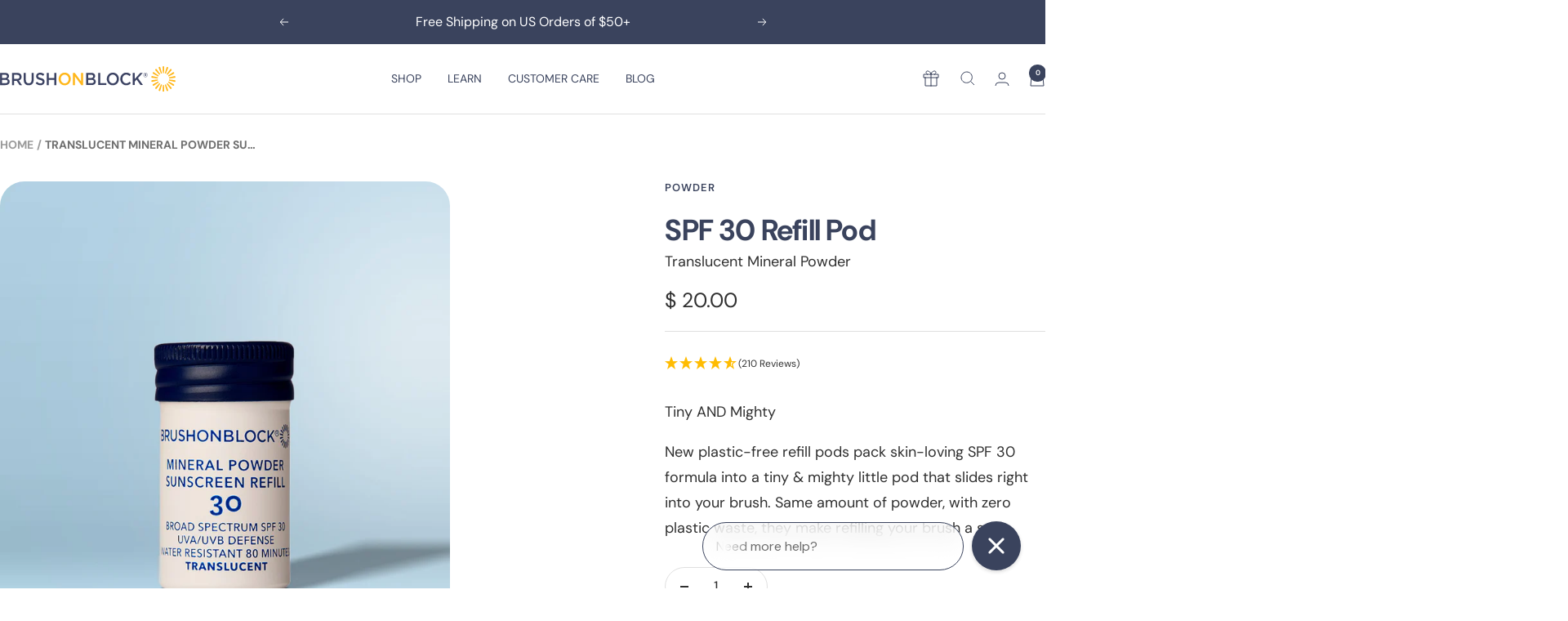

--- FILE ---
content_type: text/html; charset=utf-8
request_url: https://brushonblock.com/products/brush-on-block-refill
body_size: 42392
content:
<!doctype html><html class="no-js" lang="en" dir="ltr">
  <head>
    <meta charset="utf-8">
    <meta
      name="viewport"
      content="width=device-width, initial-scale=1.0, height=device-height, minimum-scale=1.0, maximum-scale=1.0"
    >
    <meta name="theme-color" content="#ffffff">

    <title>
      Shop Translucent Mineral Powder Sunscreen Refill Cartridge SPF 30
    </title><meta name="description" content="Shop Brush On Block SPF 30 Mineral Powder Sunscreen Refill Cartridge - Reef Friendly - Chemical Free - Non-Greasy - Use Every Day - Easy to Carry and Use!"><link rel="canonical" href="https://brushonblock.com/products/brush-on-block-refill"><link rel="shortcut icon" href="//brushonblock.com/cdn/shop/files/Bob_Logo_2022-512x512.png?v=1672782523&width=96" type="image/png"><link rel="preconnect" href="https://cdn.shopify.com">
    <link rel="dns-prefetch" href="https://productreviews.shopifycdn.com">
    
<link rel="preconnect" href="https://fonts.shopifycdn.com" crossorigin><link rel="preload" as="style" href="//brushonblock.com/cdn/shop/t/82/assets/theme.css?v=63478811914582994961755196056">
    <link rel="preload" as="style" href="//brushonblock.com/cdn/shop/t/82/assets/bob-custom.css?v=52941865344685596001767730137">
    <!-- CUSTOM BoB CSS -->
    <link rel="preload" as="script" href="//brushonblock.com/cdn/shop/t/82/assets/vendor.js?v=32643890569905814191755196056">
    <link rel="preload" as="script" href="//brushonblock.com/cdn/shop/t/82/assets/theme.js?v=13336148083894211201755196056">
    <link rel="preload" as="script" href="//brushonblock.com/cdn/shop/t/82/assets/bob-scripts.js?v=175131258437148350951755196068"><link rel="preload" as="fetch" href="/products/brush-on-block-refill.js" crossorigin><link rel="preload" as="script" href="//brushonblock.com/cdn/shop/t/82/assets/flickity.js?v=176646718982628074891755196056"><meta property="og:type" content="product">
  <meta property="og:title" content="Translucent Mineral Powder Sunscreen Refill SPF 30">
  <meta property="product:price:amount" content="20.00">
  <meta property="product:price:currency" content="USD">
  <meta property="product:availability" content="in stock"><meta property="og:image" content="http://brushonblock.com/cdn/shop/files/SPF_30_refill_new.jpg?v=1751584881&width=1024">
  <meta property="og:image:secure_url" content="https://brushonblock.com/cdn/shop/files/SPF_30_refill_new.jpg?v=1751584881&width=1024">
  <meta property="og:image:width" content="1000">
  <meta property="og:image:height" content="1000"><meta property="og:description" content="Shop Brush On Block SPF 30 Mineral Powder Sunscreen Refill Cartridge - Reef Friendly - Chemical Free - Non-Greasy - Use Every Day - Easy to Carry and Use!"><meta property="og:url" content="https://brushonblock.com/products/brush-on-block-refill">
<meta property="og:site_name" content="Brush On Block"><meta name="twitter:card" content="summary"><meta name="twitter:title" content="Translucent Mineral Powder Sunscreen Refill SPF 30">
  <meta name="twitter:description" content="If you have loved our new skin-loving SPF 30 Mineral Sunscreen, get ready to love it even more! Now our SPF 30 Mineral Sunscreen has hyaluronic acid, niacinamide and vitamin C to help keep your skin healthy while you protect it from UV rays with the power of zinc oxide. And this exciting new formula is now available in our brand new plastic-free refill! Use your brush, and when it is done, refill it with this tiny and mighty little refill. Not one bit of plastic in it, and it holds the same amount of powder as the original brush! It’s easy to refill and reuse your brush, doing good for your skin and the environment. Brush On Block is water resistant for 80 minutes of swimming or sweating – so play that tennis match, go for that hike or"><meta name="twitter:image" content="https://brushonblock.com/cdn/shop/files/SPF_30_refill_new.jpg?v=1751584881&width=1200">
  <meta name="twitter:image:alt" content="Translucent Mineral Powder Sunscreen Refill SPF 30">
    <script type="application/ld+json">{"@context":"http:\/\/schema.org\/","@id":"\/products\/brush-on-block-refill#product","@type":"Product","brand":{"@type":"Brand","name":"Brush On Block"},"category":"Sunscreen","description":"If you have loved our new skin-loving SPF 30 Mineral Sunscreen, get ready to love it even more! Now our SPF 30 Mineral Sunscreen has hyaluronic acid, niacinamide and vitamin C to help keep your skin healthy while you protect it from UV rays with the power of zinc oxide. And this exciting new formula is now available in our brand new plastic-free refill!\nUse your brush, and when it is done, refill it with this tiny and mighty little refill. Not one bit of plastic in it, and it holds the same amount of powder as the original brush! It’s easy to refill and reuse your brush, doing good for your skin and the environment.\nBrush On Block is water resistant for 80 minutes of swimming or sweating – so play that tennis match, go for that hike or swim, we’ve got you covered.\nBroad Spectrum SPF 30PA+++Water Resistant 80 Minutes\nContains .12 Oz\/3.4 G, a 60-90-day supply with daily use on face, neck, arms and hands.","gtin":"856901008269","image":"https:\/\/brushonblock.com\/cdn\/shop\/files\/SPF_30_refill_new.jpg?v=1751584881\u0026width=1920","name":"Translucent Mineral Powder Sunscreen Refill SPF 30","offers":{"@id":"\/products\/brush-on-block-refill?variant=633790525#offer","@type":"Offer","availability":"http:\/\/schema.org\/InStock","price":"20.00","priceCurrency":"USD","url":"https:\/\/brushonblock.com\/products\/brush-on-block-refill?variant=633790525"},"sku":"211BOB","url":"https:\/\/brushonblock.com\/products\/brush-on-block-refill"}</script><script type="application/ld+json">
  {
    "@context": "https://schema.org",
    "@type": "BreadcrumbList",
    "itemListElement": [{
        "@type": "ListItem",
        "position": 1,
        "name": "Home",
        "item": "https://brushonblock.com"
      },{
            "@type": "ListItem",
            "position": 2,
            "name": "Translucent Mineral Powder Sunscreen Refill SPF 30",
            "item": "https://brushonblock.com/products/brush-on-block-refill"
          }]
  }
</script>
    <link rel="preload" href="//brushonblock.com/cdn/fonts/dm_sans/dmsans_n7.97e21d81502002291ea1de8aefb79170c6946ce5.woff2" as="font" type="font/woff2" crossorigin><link rel="preload" href="//brushonblock.com/cdn/fonts/dm_sans/dmsans_n4.ec80bd4dd7e1a334c969c265873491ae56018d72.woff2" as="font" type="font/woff2" crossorigin><style>
  /* Typography (heading) */
  @font-face {
  font-family: "DM Sans";
  font-weight: 700;
  font-style: normal;
  font-display: swap;
  src: url("//brushonblock.com/cdn/fonts/dm_sans/dmsans_n7.97e21d81502002291ea1de8aefb79170c6946ce5.woff2") format("woff2"),
       url("//brushonblock.com/cdn/fonts/dm_sans/dmsans_n7.af5c214f5116410ca1d53a2090665620e78e2e1b.woff") format("woff");
}

@font-face {
  font-family: "DM Sans";
  font-weight: 700;
  font-style: italic;
  font-display: swap;
  src: url("//brushonblock.com/cdn/fonts/dm_sans/dmsans_i7.52b57f7d7342eb7255084623d98ab83fd96e7f9b.woff2") format("woff2"),
       url("//brushonblock.com/cdn/fonts/dm_sans/dmsans_i7.d5e14ef18a1d4a8ce78a4187580b4eb1759c2eda.woff") format("woff");
}

/* Typography (body) */
  @font-face {
  font-family: "DM Sans";
  font-weight: 400;
  font-style: normal;
  font-display: swap;
  src: url("//brushonblock.com/cdn/fonts/dm_sans/dmsans_n4.ec80bd4dd7e1a334c969c265873491ae56018d72.woff2") format("woff2"),
       url("//brushonblock.com/cdn/fonts/dm_sans/dmsans_n4.87bdd914d8a61247b911147ae68e754d695c58a6.woff") format("woff");
}

@font-face {
  font-family: "DM Sans";
  font-weight: 400;
  font-style: italic;
  font-display: swap;
  src: url("//brushonblock.com/cdn/fonts/dm_sans/dmsans_i4.b8fe05e69ee95d5a53155c346957d8cbf5081c1a.woff2") format("woff2"),
       url("//brushonblock.com/cdn/fonts/dm_sans/dmsans_i4.403fe28ee2ea63e142575c0aa47684d65f8c23a0.woff") format("woff");
}

@font-face {
  font-family: "DM Sans";
  font-weight: 600;
  font-style: normal;
  font-display: swap;
  src: url("//brushonblock.com/cdn/fonts/dm_sans/dmsans_n6.70a2453ea926d613c6a2f89af05180d14b3a7c96.woff2") format("woff2"),
       url("//brushonblock.com/cdn/fonts/dm_sans/dmsans_n6.355605667bef215872257574b57fc097044f7e20.woff") format("woff");
}

@font-face {
  font-family: "DM Sans";
  font-weight: 600;
  font-style: italic;
  font-display: swap;
  src: url("//brushonblock.com/cdn/fonts/dm_sans/dmsans_i6.b7d5b35c5f29523529e1bf4a3d0de71a44a277b6.woff2") format("woff2"),
       url("//brushonblock.com/cdn/fonts/dm_sans/dmsans_i6.9b760cc5bdd17b4de2c70249ba49bd707f27a31b.woff") format("woff");
}

:root {--heading-color: 58, 67, 93;
    --text-color: 48, 48, 48;
    --background: 255, 255, 255;
    --secondary-background: 245, 245, 245;
    --border-color: 224, 224, 224;
    --border-color-darker: 172, 172, 172;
    --success-color: 46, 158, 123;
    --success-background: 213, 236, 229;
    --error-color: 222, 42, 42;
    --error-background: 253, 240, 240;
    --primary-button-background: 58, 67, 93;
    --primary-button-text-color: 255, 255, 255;
    --secondary-button-background: 243, 255, 52;
    --secondary-button-text-color: 40, 40, 40;
    --product-star-rating: 246, 164, 41;
    --product-on-sale-accent: 255, 183, 27;
    --product-sold-out-accent: 255, 183, 27;
    --product-custom-label-background: 255, 183, 27;
    --product-custom-label-text-color: 0, 0, 0;
    --product-custom-label-2-background: 255, 183, 27;
    --product-custom-label-2-text-color: 0, 0, 0;
    --product-low-stock-text-color: 255, 183, 27;
    --product-in-stock-text-color: 255, 183, 27;
    --loading-bar-background: 48, 48, 48;

    /* We duplicate some "base" colors as root colors, which is useful to use on drawer elements or popover without. Those should not be overridden to avoid issues */
    --root-heading-color: 58, 67, 93;
    --root-text-color: 48, 48, 48;
    --root-background: 255, 255, 255;
    --root-border-color: 224, 224, 224;
    --root-primary-button-background: 58, 67, 93;
    --root-primary-button-text-color: 255, 255, 255;

    --base-font-size: 18px;
    --heading-font-family: "DM Sans", sans-serif;
    --heading-font-weight: 700;
    --heading-font-style: normal;
    --heading-text-transform: normal;
    --text-font-family: "DM Sans", sans-serif;
    --text-font-weight: 400;
    --text-font-style: normal;
    --text-font-bold-weight: 600;

    /* Typography (font size) */
    --heading-xxsmall-font-size: 11px;
    --heading-xsmall-font-size: 11px;
    --heading-small-font-size: 12px;
    --heading-large-font-size: 36px;
    --heading-h1-font-size: 36px;
    --heading-h2-font-size: 30px;
    --heading-h3-font-size: 26px;
    --heading-h4-font-size: 24px;
    --heading-h5-font-size: 20px;
    --heading-h6-font-size: 16px;

    /* Control the look and feel of the theme by changing radius of various elements */
    --button-border-radius: 30px;
    --block-border-radius: 16px;
    --block-border-radius-reduced: 8px;
    --color-swatch-border-radius: 100%;

    /* Button size */
    --button-height: 48px;
    --button-small-height: 40px;

    /* Form related */
    --form-input-field-height: 48px;
    --form-input-gap: 16px;
    --form-submit-margin: 24px;

    /* Product listing related variables */
    --product-list-block-spacing: 32px;

    /* Video related */
    --play-button-background: 255, 255, 255;
    --play-button-arrow: 48, 48, 48;

    /* RTL support */
    --transform-logical-flip: 1;
    --transform-origin-start: left;
    --transform-origin-end: right;

    /* Other */
    --zoom-cursor-svg-url: url(//brushonblock.com/cdn/shop/t/82/assets/zoom-cursor.svg?v=67813048868757754881755196084);
    --arrow-right-svg-url: url(//brushonblock.com/cdn/shop/t/82/assets/arrow-right.svg?v=111675296993300379811755196084);
    --arrow-left-svg-url: url(//brushonblock.com/cdn/shop/t/82/assets/arrow-left.svg?v=132211400584075463201755196084);

    /* Some useful variables that we can reuse in our CSS. Some explanation are needed for some of them:
       - container-max-width-minus-gutters: represents the container max width without the edge gutters
       - container-outer-width: considering the screen width, represent all the space outside the container
       - container-outer-margin: same as container-outer-width but get set to 0 inside a container
       - container-inner-width: the effective space inside the container (minus gutters)
       - grid-column-width: represents the width of a single column of the grid
       - vertical-breather: this is a variable that defines the global "spacing" between sections, and inside the section
                            to create some "breath" and minimum spacing
     */
    --container-max-width: 1600px;
    --container-gutter: 24px;
    --container-max-width-minus-gutters: calc(var(--container-max-width) - (var(--container-gutter)) * 2);
    --container-outer-width: max(calc((100vw - var(--container-max-width-minus-gutters)) / 2), var(--container-gutter));
    --container-outer-margin: var(--container-outer-width);
    --container-inner-width: calc(100vw - var(--container-outer-width) * 2);

    --grid-column-count: 10;
    --grid-gap: 24px;
    --grid-column-width: calc((100vw - var(--container-outer-width) * 2 - var(--grid-gap) * (var(--grid-column-count) - 1)) / var(--grid-column-count));

    --vertical-breather: 48px;
    --vertical-breather-tight: 48px;

    /* Shopify related variables */
    --payment-terms-background-color: #ffffff;
  }

  @media screen and (min-width: 741px) {
    :root {
      --container-gutter: 40px;
      --grid-column-count: 20;
      --vertical-breather: 64px;
      --vertical-breather-tight: 64px;

      /* Typography (font size) */
      --heading-xsmall-font-size: 12px;
      --heading-small-font-size: 13px;
      --heading-large-font-size: 52px;
      --heading-h1-font-size: 48px;
      --heading-h2-font-size: 38px;
      --heading-h3-font-size: 32px;
      --heading-h4-font-size: 24px;
      --heading-h5-font-size: 20px;
      --heading-h6-font-size: 18px;

      /* Form related */
      --form-input-field-height: 52px;
      --form-submit-margin: 32px;

      /* Button size */
      --button-height: 52px;
      --button-small-height: 44px;
    }
  }

  @media screen and (min-width: 1200px) {
    :root {
      --vertical-breather: 80px;
      --vertical-breather-tight: 64px;
      --product-list-block-spacing: 48px;

      /* Typography */
      --heading-large-font-size: 64px;
      --heading-h1-font-size: 56px;
      --heading-h2-font-size: 48px;
      --heading-h3-font-size: 36px;
      --heading-h4-font-size: 30px;
      --heading-h5-font-size: 24px;
      --heading-h6-font-size: 18px;
    }
  }

  @media screen and (min-width: 1600px) {
    :root {
      --vertical-breather: 90px;
      --vertical-breather-tight: 64px;
    }
  }
</style>
    <script>
  // This allows to expose several variables to the global scope, to be used in scripts
  window.themeVariables = {
    settings: {
      direction: "ltr",
      pageType: "product",
      cartCount: 0,
      moneyFormat: "$ {{amount}}",
      moneyWithCurrencyFormat: "$ {{amount}} USD",
      showVendor: false,
      discountMode: "saving",
      currencyCodeEnabled: false,
      cartType: "drawer",
      cartCurrency: "USD",
      mobileZoomFactor: 2.5
    },

    routes: {
      host: "brushonblock.com",
      rootUrl: "\/",
      rootUrlWithoutSlash: '',
      cartUrl: "\/cart",
      cartAddUrl: "\/cart\/add",
      cartChangeUrl: "\/cart\/change",
      searchUrl: "\/search",
      predictiveSearchUrl: "\/search\/suggest",
      productRecommendationsUrl: "\/recommendations\/products"
    },

    strings: {
      accessibilityDelete: "Delete",
      accessibilityClose: "Close",
      collectionSoldOut: "Sold out",
      collectionDiscount: "Save @savings@",
      productSalePrice: "Sale price",
      productRegularPrice: "Regular price",
      productFormUnavailable: "Unavailable",
      productFormSoldOut: "Sold out",
      productFormPreOrder: "Pre-order",
      productFormAddToCart: "Add to cart",
      searchNoResults: "No results could be found.",
      searchNewSearch: "New search",
      searchProducts: "Products",
      searchArticles: "Journal",
      searchPages: "Pages",
      searchCollections: "Collections",
      cartViewCart: "View cart",
      cartItemAdded: "Item added to your cart!",
      cartItemAddedShort: "Added to your cart!",
      cartAddOrderNote: "Add order note",
      cartEditOrderNote: "Edit order note",
      shippingEstimatorNoResults: "Sorry, we do not ship to your address.",
      shippingEstimatorOneResult: "There is one shipping rate for your address:",
      shippingEstimatorMultipleResults: "There are several shipping rates for your address:",
      shippingEstimatorError: "One or more error occurred while retrieving shipping rates:"
    },

    libs: {
      flickity: "\/\/brushonblock.com\/cdn\/shop\/t\/82\/assets\/flickity.js?v=176646718982628074891755196056",
      photoswipe: "\/\/brushonblock.com\/cdn\/shop\/t\/82\/assets\/photoswipe.js?v=132268647426145925301755196056",
      qrCode: "\/\/brushonblock.com\/cdn\/shopifycloud\/storefront\/assets\/themes_support\/vendor\/qrcode-3f2b403b.js"
    },

    breakpoints: {
      phone: 'screen and (max-width: 740px)',
      tablet: 'screen and (min-width: 741px) and (max-width: 999px)',
      tabletAndUp: 'screen and (min-width: 741px)',
      pocket: 'screen and (max-width: 999px)',
      lap: 'screen and (min-width: 1000px) and (max-width: 1199px)',
      lapAndUp: 'screen and (min-width: 1000px)',
      desktop: 'screen and (min-width: 1200px)',
      wide: 'screen and (min-width: 1400px)'
    }
  };

  window.addEventListener('pageshow', async () => {
    const cartContent = await (await fetch(`${window.themeVariables.routes.cartUrl}.js`, {cache: 'reload'})).json();
    document.documentElement.dispatchEvent(new CustomEvent('cart:refresh', {detail: {cart: cartContent}}));
  });

  if ('noModule' in HTMLScriptElement.prototype) {
    // Old browsers (like IE) that does not support module will be considered as if not executing JS at all
    document.documentElement.className = document.documentElement.className.replace('no-js', 'js');

    requestAnimationFrame(() => {
      const viewportHeight = (window.visualViewport ? window.visualViewport.height : document.documentElement.clientHeight);
      document.documentElement.style.setProperty('--window-height',viewportHeight + 'px');
    });
  }// We save the product ID in local storage to be eventually used for recently viewed section
    try {
      const items = JSON.parse(localStorage.getItem('theme:recently-viewed-products') || '[]');

      // We check if the current product already exists, and if it does not, we add it at the start
      if (!items.includes(270243997)) {
        items.unshift(270243997);
      }

      localStorage.setItem('theme:recently-viewed-products', JSON.stringify(items.slice(0, 20)));
    } catch (e) {
      // Safari in private mode does not allow setting item, we silently fail
    }</script>

    <link rel="stylesheet" href="//brushonblock.com/cdn/shop/t/82/assets/theme.css?v=63478811914582994961755196056">
    <link rel="stylesheet" href="//brushonblock.com/cdn/shop/t/82/assets/bob-custom.css?v=52941865344685596001767730137">
    <!-- CUSTOM BoB CSS -->

    <script src="//brushonblock.com/cdn/shop/t/82/assets/vendor.js?v=32643890569905814191755196056" defer></script>
    <script src="//brushonblock.com/cdn/shop/t/82/assets/theme.js?v=13336148083894211201755196056" defer></script>
    <script src="//brushonblock.com/cdn/shop/t/82/assets/custom.js?v=167639537848865775061755196056" defer></script>
    <script src="//brushonblock.com/cdn/shop/t/82/assets/bob-scripts.js?v=175131258437148350951755196068" defer></script>

    <script>window.performance && window.performance.mark && window.performance.mark('shopify.content_for_header.start');</script><meta name="google-site-verification" content="6Kc9qa_7rE2aCzm8JljLnGUcElO5zogmtnU25eO4_LI">
<meta id="shopify-digital-wallet" name="shopify-digital-wallet" content="/4083481/digital_wallets/dialog">
<meta name="shopify-checkout-api-token" content="8ff90b9fc3c21e7067df1dc94bd31d05">
<meta id="in-context-paypal-metadata" data-shop-id="4083481" data-venmo-supported="false" data-environment="production" data-locale="en_US" data-paypal-v4="true" data-currency="USD">
<link rel="alternate" type="application/json+oembed" href="https://brushonblock.com/products/brush-on-block-refill.oembed">
<script async="async" src="/checkouts/internal/preloads.js?locale=en-US"></script>
<link rel="preconnect" href="https://shop.app" crossorigin="anonymous">
<script async="async" src="https://shop.app/checkouts/internal/preloads.js?locale=en-US&shop_id=4083481" crossorigin="anonymous"></script>
<script id="apple-pay-shop-capabilities" type="application/json">{"shopId":4083481,"countryCode":"US","currencyCode":"USD","merchantCapabilities":["supports3DS"],"merchantId":"gid:\/\/shopify\/Shop\/4083481","merchantName":"Brush On Block","requiredBillingContactFields":["postalAddress","email"],"requiredShippingContactFields":["postalAddress","email"],"shippingType":"shipping","supportedNetworks":["visa","masterCard","amex","discover","elo","jcb"],"total":{"type":"pending","label":"Brush On Block","amount":"1.00"},"shopifyPaymentsEnabled":true,"supportsSubscriptions":true}</script>
<script id="shopify-features" type="application/json">{"accessToken":"8ff90b9fc3c21e7067df1dc94bd31d05","betas":["rich-media-storefront-analytics"],"domain":"brushonblock.com","predictiveSearch":true,"shopId":4083481,"locale":"en"}</script>
<script>var Shopify = Shopify || {};
Shopify.shop = "brush-on-block.myshopify.com";
Shopify.locale = "en";
Shopify.currency = {"active":"USD","rate":"1.0"};
Shopify.country = "US";
Shopify.theme = {"name":"Focal Update - 12.7.1","id":183126917489,"schema_name":"Focal","schema_version":"12.7.1","theme_store_id":714,"role":"main"};
Shopify.theme.handle = "null";
Shopify.theme.style = {"id":null,"handle":null};
Shopify.cdnHost = "brushonblock.com/cdn";
Shopify.routes = Shopify.routes || {};
Shopify.routes.root = "/";</script>
<script type="module">!function(o){(o.Shopify=o.Shopify||{}).modules=!0}(window);</script>
<script>!function(o){function n(){var o=[];function n(){o.push(Array.prototype.slice.apply(arguments))}return n.q=o,n}var t=o.Shopify=o.Shopify||{};t.loadFeatures=n(),t.autoloadFeatures=n()}(window);</script>
<script>
  window.ShopifyPay = window.ShopifyPay || {};
  window.ShopifyPay.apiHost = "shop.app\/pay";
  window.ShopifyPay.redirectState = null;
</script>
<script id="shop-js-analytics" type="application/json">{"pageType":"product"}</script>
<script defer="defer" async type="module" src="//brushonblock.com/cdn/shopifycloud/shop-js/modules/v2/client.init-shop-cart-sync_BT-GjEfc.en.esm.js"></script>
<script defer="defer" async type="module" src="//brushonblock.com/cdn/shopifycloud/shop-js/modules/v2/chunk.common_D58fp_Oc.esm.js"></script>
<script defer="defer" async type="module" src="//brushonblock.com/cdn/shopifycloud/shop-js/modules/v2/chunk.modal_xMitdFEc.esm.js"></script>
<script type="module">
  await import("//brushonblock.com/cdn/shopifycloud/shop-js/modules/v2/client.init-shop-cart-sync_BT-GjEfc.en.esm.js");
await import("//brushonblock.com/cdn/shopifycloud/shop-js/modules/v2/chunk.common_D58fp_Oc.esm.js");
await import("//brushonblock.com/cdn/shopifycloud/shop-js/modules/v2/chunk.modal_xMitdFEc.esm.js");

  window.Shopify.SignInWithShop?.initShopCartSync?.({"fedCMEnabled":true,"windoidEnabled":true});

</script>
<script defer="defer" async type="module" src="//brushonblock.com/cdn/shopifycloud/shop-js/modules/v2/client.payment-terms_Ci9AEqFq.en.esm.js"></script>
<script defer="defer" async type="module" src="//brushonblock.com/cdn/shopifycloud/shop-js/modules/v2/chunk.common_D58fp_Oc.esm.js"></script>
<script defer="defer" async type="module" src="//brushonblock.com/cdn/shopifycloud/shop-js/modules/v2/chunk.modal_xMitdFEc.esm.js"></script>
<script type="module">
  await import("//brushonblock.com/cdn/shopifycloud/shop-js/modules/v2/client.payment-terms_Ci9AEqFq.en.esm.js");
await import("//brushonblock.com/cdn/shopifycloud/shop-js/modules/v2/chunk.common_D58fp_Oc.esm.js");
await import("//brushonblock.com/cdn/shopifycloud/shop-js/modules/v2/chunk.modal_xMitdFEc.esm.js");

  
</script>
<script>
  window.Shopify = window.Shopify || {};
  if (!window.Shopify.featureAssets) window.Shopify.featureAssets = {};
  window.Shopify.featureAssets['shop-js'] = {"shop-cart-sync":["modules/v2/client.shop-cart-sync_DZOKe7Ll.en.esm.js","modules/v2/chunk.common_D58fp_Oc.esm.js","modules/v2/chunk.modal_xMitdFEc.esm.js"],"init-fed-cm":["modules/v2/client.init-fed-cm_B6oLuCjv.en.esm.js","modules/v2/chunk.common_D58fp_Oc.esm.js","modules/v2/chunk.modal_xMitdFEc.esm.js"],"shop-cash-offers":["modules/v2/client.shop-cash-offers_D2sdYoxE.en.esm.js","modules/v2/chunk.common_D58fp_Oc.esm.js","modules/v2/chunk.modal_xMitdFEc.esm.js"],"shop-login-button":["modules/v2/client.shop-login-button_QeVjl5Y3.en.esm.js","modules/v2/chunk.common_D58fp_Oc.esm.js","modules/v2/chunk.modal_xMitdFEc.esm.js"],"pay-button":["modules/v2/client.pay-button_DXTOsIq6.en.esm.js","modules/v2/chunk.common_D58fp_Oc.esm.js","modules/v2/chunk.modal_xMitdFEc.esm.js"],"shop-button":["modules/v2/client.shop-button_DQZHx9pm.en.esm.js","modules/v2/chunk.common_D58fp_Oc.esm.js","modules/v2/chunk.modal_xMitdFEc.esm.js"],"avatar":["modules/v2/client.avatar_BTnouDA3.en.esm.js"],"init-windoid":["modules/v2/client.init-windoid_CR1B-cfM.en.esm.js","modules/v2/chunk.common_D58fp_Oc.esm.js","modules/v2/chunk.modal_xMitdFEc.esm.js"],"init-shop-for-new-customer-accounts":["modules/v2/client.init-shop-for-new-customer-accounts_C_vY_xzh.en.esm.js","modules/v2/client.shop-login-button_QeVjl5Y3.en.esm.js","modules/v2/chunk.common_D58fp_Oc.esm.js","modules/v2/chunk.modal_xMitdFEc.esm.js"],"init-shop-email-lookup-coordinator":["modules/v2/client.init-shop-email-lookup-coordinator_BI7n9ZSv.en.esm.js","modules/v2/chunk.common_D58fp_Oc.esm.js","modules/v2/chunk.modal_xMitdFEc.esm.js"],"init-shop-cart-sync":["modules/v2/client.init-shop-cart-sync_BT-GjEfc.en.esm.js","modules/v2/chunk.common_D58fp_Oc.esm.js","modules/v2/chunk.modal_xMitdFEc.esm.js"],"shop-toast-manager":["modules/v2/client.shop-toast-manager_DiYdP3xc.en.esm.js","modules/v2/chunk.common_D58fp_Oc.esm.js","modules/v2/chunk.modal_xMitdFEc.esm.js"],"init-customer-accounts":["modules/v2/client.init-customer-accounts_D9ZNqS-Q.en.esm.js","modules/v2/client.shop-login-button_QeVjl5Y3.en.esm.js","modules/v2/chunk.common_D58fp_Oc.esm.js","modules/v2/chunk.modal_xMitdFEc.esm.js"],"init-customer-accounts-sign-up":["modules/v2/client.init-customer-accounts-sign-up_iGw4briv.en.esm.js","modules/v2/client.shop-login-button_QeVjl5Y3.en.esm.js","modules/v2/chunk.common_D58fp_Oc.esm.js","modules/v2/chunk.modal_xMitdFEc.esm.js"],"shop-follow-button":["modules/v2/client.shop-follow-button_CqMgW2wH.en.esm.js","modules/v2/chunk.common_D58fp_Oc.esm.js","modules/v2/chunk.modal_xMitdFEc.esm.js"],"checkout-modal":["modules/v2/client.checkout-modal_xHeaAweL.en.esm.js","modules/v2/chunk.common_D58fp_Oc.esm.js","modules/v2/chunk.modal_xMitdFEc.esm.js"],"shop-login":["modules/v2/client.shop-login_D91U-Q7h.en.esm.js","modules/v2/chunk.common_D58fp_Oc.esm.js","modules/v2/chunk.modal_xMitdFEc.esm.js"],"lead-capture":["modules/v2/client.lead-capture_BJmE1dJe.en.esm.js","modules/v2/chunk.common_D58fp_Oc.esm.js","modules/v2/chunk.modal_xMitdFEc.esm.js"],"payment-terms":["modules/v2/client.payment-terms_Ci9AEqFq.en.esm.js","modules/v2/chunk.common_D58fp_Oc.esm.js","modules/v2/chunk.modal_xMitdFEc.esm.js"]};
</script>
<script>(function() {
  var isLoaded = false;
  function asyncLoad() {
    if (isLoaded) return;
    isLoaded = true;
    var urls = ["\/\/shopify.privy.com\/widget.js?shop=brush-on-block.myshopify.com","https:\/\/js.smile.io\/v1\/smile-shopify.js?shop=brush-on-block.myshopify.com","https:\/\/static.rechargecdn.com\/assets\/js\/widget.min.js?shop=brush-on-block.myshopify.com","https:\/\/s3-us-west-2.amazonaws.com\/da-restock\/da-restock.js?shop=brush-on-block.myshopify.com","https:\/\/s3-us-west-2.amazonaws.com\/da-restock\/da-restock.js?shop=brush-on-block.myshopify.com","https:\/\/config.gorgias.chat\/bundle-loader\/01GYCCH8M3SBWDNVB6NFV7VYPT?source=shopify1click\u0026shop=brush-on-block.myshopify.com","https:\/\/cdn.rebuyengine.com\/onsite\/js\/rebuy.js?shop=brush-on-block.myshopify.com","https:\/\/dr4qe3ddw9y32.cloudfront.net\/awin-shopify-integration-code.js?aid=94141\u0026v=shopifyApp_5.2.3\u0026ts=1753994222212\u0026shop=brush-on-block.myshopify.com","https:\/\/cdn.9gtb.com\/loader.js?g_cvt_id=bb52f962-6582-4261-8412-236f678c1ee1\u0026shop=brush-on-block.myshopify.com"];
    for (var i = 0; i < urls.length; i++) {
      var s = document.createElement('script');
      s.type = 'text/javascript';
      s.async = true;
      s.src = urls[i];
      var x = document.getElementsByTagName('script')[0];
      x.parentNode.insertBefore(s, x);
    }
  };
  if(window.attachEvent) {
    window.attachEvent('onload', asyncLoad);
  } else {
    window.addEventListener('load', asyncLoad, false);
  }
})();</script>
<script id="__st">var __st={"a":4083481,"offset":-21600,"reqid":"6b656dc0-37be-4eda-9f3d-ffa160510cad-1769283193","pageurl":"brushonblock.com\/products\/brush-on-block-refill","u":"2bc9cae17e93","p":"product","rtyp":"product","rid":270243997};</script>
<script>window.ShopifyPaypalV4VisibilityTracking = true;</script>
<script id="captcha-bootstrap">!function(){'use strict';const t='contact',e='account',n='new_comment',o=[[t,t],['blogs',n],['comments',n],[t,'customer']],c=[[e,'customer_login'],[e,'guest_login'],[e,'recover_customer_password'],[e,'create_customer']],r=t=>t.map((([t,e])=>`form[action*='/${t}']:not([data-nocaptcha='true']) input[name='form_type'][value='${e}']`)).join(','),a=t=>()=>t?[...document.querySelectorAll(t)].map((t=>t.form)):[];function s(){const t=[...o],e=r(t);return a(e)}const i='password',u='form_key',d=['recaptcha-v3-token','g-recaptcha-response','h-captcha-response',i],f=()=>{try{return window.sessionStorage}catch{return}},m='__shopify_v',_=t=>t.elements[u];function p(t,e,n=!1){try{const o=window.sessionStorage,c=JSON.parse(o.getItem(e)),{data:r}=function(t){const{data:e,action:n}=t;return t[m]||n?{data:e,action:n}:{data:t,action:n}}(c);for(const[e,n]of Object.entries(r))t.elements[e]&&(t.elements[e].value=n);n&&o.removeItem(e)}catch(o){console.error('form repopulation failed',{error:o})}}const l='form_type',E='cptcha';function T(t){t.dataset[E]=!0}const w=window,h=w.document,L='Shopify',v='ce_forms',y='captcha';let A=!1;((t,e)=>{const n=(g='f06e6c50-85a8-45c8-87d0-21a2b65856fe',I='https://cdn.shopify.com/shopifycloud/storefront-forms-hcaptcha/ce_storefront_forms_captcha_hcaptcha.v1.5.2.iife.js',D={infoText:'Protected by hCaptcha',privacyText:'Privacy',termsText:'Terms'},(t,e,n)=>{const o=w[L][v],c=o.bindForm;if(c)return c(t,g,e,D).then(n);var r;o.q.push([[t,g,e,D],n]),r=I,A||(h.body.append(Object.assign(h.createElement('script'),{id:'captcha-provider',async:!0,src:r})),A=!0)});var g,I,D;w[L]=w[L]||{},w[L][v]=w[L][v]||{},w[L][v].q=[],w[L][y]=w[L][y]||{},w[L][y].protect=function(t,e){n(t,void 0,e),T(t)},Object.freeze(w[L][y]),function(t,e,n,w,h,L){const[v,y,A,g]=function(t,e,n){const i=e?o:[],u=t?c:[],d=[...i,...u],f=r(d),m=r(i),_=r(d.filter((([t,e])=>n.includes(e))));return[a(f),a(m),a(_),s()]}(w,h,L),I=t=>{const e=t.target;return e instanceof HTMLFormElement?e:e&&e.form},D=t=>v().includes(t);t.addEventListener('submit',(t=>{const e=I(t);if(!e)return;const n=D(e)&&!e.dataset.hcaptchaBound&&!e.dataset.recaptchaBound,o=_(e),c=g().includes(e)&&(!o||!o.value);(n||c)&&t.preventDefault(),c&&!n&&(function(t){try{if(!f())return;!function(t){const e=f();if(!e)return;const n=_(t);if(!n)return;const o=n.value;o&&e.removeItem(o)}(t);const e=Array.from(Array(32),(()=>Math.random().toString(36)[2])).join('');!function(t,e){_(t)||t.append(Object.assign(document.createElement('input'),{type:'hidden',name:u})),t.elements[u].value=e}(t,e),function(t,e){const n=f();if(!n)return;const o=[...t.querySelectorAll(`input[type='${i}']`)].map((({name:t})=>t)),c=[...d,...o],r={};for(const[a,s]of new FormData(t).entries())c.includes(a)||(r[a]=s);n.setItem(e,JSON.stringify({[m]:1,action:t.action,data:r}))}(t,e)}catch(e){console.error('failed to persist form',e)}}(e),e.submit())}));const S=(t,e)=>{t&&!t.dataset[E]&&(n(t,e.some((e=>e===t))),T(t))};for(const o of['focusin','change'])t.addEventListener(o,(t=>{const e=I(t);D(e)&&S(e,y())}));const B=e.get('form_key'),M=e.get(l),P=B&&M;t.addEventListener('DOMContentLoaded',(()=>{const t=y();if(P)for(const e of t)e.elements[l].value===M&&p(e,B);[...new Set([...A(),...v().filter((t=>'true'===t.dataset.shopifyCaptcha))])].forEach((e=>S(e,t)))}))}(h,new URLSearchParams(w.location.search),n,t,e,['guest_login'])})(!0,!0)}();</script>
<script integrity="sha256-4kQ18oKyAcykRKYeNunJcIwy7WH5gtpwJnB7kiuLZ1E=" data-source-attribution="shopify.loadfeatures" defer="defer" src="//brushonblock.com/cdn/shopifycloud/storefront/assets/storefront/load_feature-a0a9edcb.js" crossorigin="anonymous"></script>
<script crossorigin="anonymous" defer="defer" src="//brushonblock.com/cdn/shopifycloud/storefront/assets/shopify_pay/storefront-65b4c6d7.js?v=20250812"></script>
<script data-source-attribution="shopify.dynamic_checkout.dynamic.init">var Shopify=Shopify||{};Shopify.PaymentButton=Shopify.PaymentButton||{isStorefrontPortableWallets:!0,init:function(){window.Shopify.PaymentButton.init=function(){};var t=document.createElement("script");t.src="https://brushonblock.com/cdn/shopifycloud/portable-wallets/latest/portable-wallets.en.js",t.type="module",document.head.appendChild(t)}};
</script>
<script data-source-attribution="shopify.dynamic_checkout.buyer_consent">
  function portableWalletsHideBuyerConsent(e){var t=document.getElementById("shopify-buyer-consent"),n=document.getElementById("shopify-subscription-policy-button");t&&n&&(t.classList.add("hidden"),t.setAttribute("aria-hidden","true"),n.removeEventListener("click",e))}function portableWalletsShowBuyerConsent(e){var t=document.getElementById("shopify-buyer-consent"),n=document.getElementById("shopify-subscription-policy-button");t&&n&&(t.classList.remove("hidden"),t.removeAttribute("aria-hidden"),n.addEventListener("click",e))}window.Shopify?.PaymentButton&&(window.Shopify.PaymentButton.hideBuyerConsent=portableWalletsHideBuyerConsent,window.Shopify.PaymentButton.showBuyerConsent=portableWalletsShowBuyerConsent);
</script>
<script data-source-attribution="shopify.dynamic_checkout.cart.bootstrap">document.addEventListener("DOMContentLoaded",(function(){function t(){return document.querySelector("shopify-accelerated-checkout-cart, shopify-accelerated-checkout")}if(t())Shopify.PaymentButton.init();else{new MutationObserver((function(e,n){t()&&(Shopify.PaymentButton.init(),n.disconnect())})).observe(document.body,{childList:!0,subtree:!0})}}));
</script>
<link id="shopify-accelerated-checkout-styles" rel="stylesheet" media="screen" href="https://brushonblock.com/cdn/shopifycloud/portable-wallets/latest/accelerated-checkout-backwards-compat.css" crossorigin="anonymous">
<style id="shopify-accelerated-checkout-cart">
        #shopify-buyer-consent {
  margin-top: 1em;
  display: inline-block;
  width: 100%;
}

#shopify-buyer-consent.hidden {
  display: none;
}

#shopify-subscription-policy-button {
  background: none;
  border: none;
  padding: 0;
  text-decoration: underline;
  font-size: inherit;
  cursor: pointer;
}

#shopify-subscription-policy-button::before {
  box-shadow: none;
}

      </style>

<script>window.performance && window.performance.mark && window.performance.mark('shopify.content_for_header.end');</script>
<!-- Amazon Ads (AAT) tracking script: loads Amazon’s tracking library, sets the region, attaches the advertiser tag, and tracks page views for ad attribution and analytics. -->

    <script>
      !(function (w, d, s, t, a) {
        if (w.amzn) return;
        w.amzn = a = function () {
          w.amzn.q.push([arguments, new Date().getTime()]);
        };
        a.q = [];
        a.version = '0.0';
        s = d.createElement('script');
        s.src = 'https://c.amazon-adsystem.com/aat/amzn.js';
        s.id = 'amzn-pixel';
        s.async = true;
        t = d.getElementsByTagName('script')[0];
        t.parentNode.insertBefore(s, t);
      })(window, document);
      amzn('setRegion', 'NA');
      amzn('addTag', '59d6a4ac-7b25-4769-8bdf-e97ba06a03bb');
      amzn('trackEvent', 'PageView');
    </script>
  <script type="application/ld+json">
{
  "@context": "https://schema.org",
  "@type": "Organization",
  "name": "Brush On Block",
  "url": "https:\/\/brushonblock.com",
  "logo": "\/\/brushonblock.com\/cdn\/shop\/files\/BOB_logo_horiz_2022_SVG_1_1.svg?v=551703072605988745",
  "sameAs": [
    "https://www.facebook.com/BrushOnBlock",
    "https://www.instagram.com/brushonblock/",
    "https://www.tiktok.com/@brush.on.block",
    "https://www.youtube.com/channel/UC3sAjhEsMcQNgEQmtCN1qXQ"
  ]
}
</script>

<script type="application/ld+json">
{
  "@context": "https://schema.org",
  "@type": "WebSite",
  "name": "Brush On Block",
  "url": "https:\/\/brushonblock.com",
  "potentialAction": {
    "@type": "SearchAction","target": "https:\/\/brushonblock.com\/search?q={search_term_string}",
    "query-input": "required name=search_term_string"
  }
}
</script><script type="application/ld+json">
  {
    "@context": "https://schema.org",
    "@type": "BreadcrumbList",
    "itemListElement": [
      {
        "@type": "ListItem",
        "position": 1,
        "name": "Home",
        "item": "https:\/\/brushonblock.com"
      },
      {
        "@type": "ListItem",
        "position": 2,
        "name": "Translucent Mineral Powder Sunscreen Refill SPF 30\n",
        "item": "https:\/\/brushonblock.com\/products\/brush-on-block-refill\/products\/brush-on-block-refill"
      }
    ]
  }
  </script><script type="application/ld+json">
{
  "@context": "https://schema.org",
  "@type": "Product",
  "name": "Translucent Mineral Powder Sunscreen Refill SPF 30",
  "image": ["https:\/\/brushonblock.com\/cdn\/shop\/files\/SPF_30_refill_new.jpg?v=1751584881\u0026width=1600","https:\/\/brushonblock.com\/cdn\/shop\/files\/SPF_30_refill_new_model1.jpg?v=1751584881\u0026width=1600","https:\/\/brushonblock.com\/cdn\/shop\/files\/new_refill_prod_3_0850b343-d224-4e4e-87d4-1dbe36943d03.jpg?v=1751584881\u0026width=1600","https:\/\/brushonblock.com\/cdn\/shop\/files\/preview_images\/0d583169f4464ceba7b88b12131bc9bc.thumbnail.0000000000.jpg?v=1741218830\u0026width=1600","https:\/\/brushonblock.com\/cdn\/shop\/files\/new_refill_prod_2.jpg?v=1751584881\u0026width=1600","https:\/\/brushonblock.com\/cdn\/shop\/files\/spf-30-translucent-powder-spill.jpg?v=1751584881\u0026width=1600","https:\/\/brushonblock.com\/cdn\/shop\/files\/Refill_model_1.jpg?v=1751584881\u0026width=1600"],
  "description": "If you have loved our new skin-loving SPF 30 Mineral Sunscreen, get ready to love it even more! Now our SPF 30 Mineral Sunscreen has hyaluronic acid, niacinamide and vitamin C to help keep your skin healthy while you protect it from UV rays with the power of zinc oxide. And this exciting new formula is now available in our brand new plastic-free refill!Use your brush, and when it is done, refill it with this tiny and mighty little refill. Not one bit of plastic in it, and it holds the same amount of powder as the original brush! It’s easy to refill and reuse your brush, doing good for your skin and the environment.Brush On Block is water resistant for 80 minutes of swimming or sweating – so play that tennis match, go for that hike or swim, we’ve got you covered.Broad Spectrum SPF 30PA+++Water Resistant 80 MinutesContains .12 Oz\/3.4 G, a 60-90-day supply with daily use on face, neck, arms and hands.",
  "brand": { "@type": "Brand", "name": "Brush On Block" },"mpn": "211BOB","gtin12": "856901008269"
,"offers": {
    "@type": "Offer",
    "url": "https:\/\/brushonblock.com\/products\/brush-on-block-refill",
    "priceCurrency": "USD",
    "price": 20.0,
    "availability": "https://schema.org/InStock",
    "itemCondition": "https://schema.org/NewCondition"
  }}
</script>


<!-- BEGIN app block: shopify://apps/consentmo-gdpr/blocks/gdpr_cookie_consent/4fbe573f-a377-4fea-9801-3ee0858cae41 -->


<!-- END app block --><!-- BEGIN app block: shopify://apps/gorgias-live-chat-helpdesk/blocks/gorgias/a66db725-7b96-4e3f-916e-6c8e6f87aaaa -->
<script defer data-gorgias-loader-chat src="https://config.gorgias.chat/bundle-loader/shopify/brush-on-block.myshopify.com"></script>


<script defer data-gorgias-loader-convert  src="https://content.9gtb.com/loader.js"></script>


<script defer data-gorgias-loader-mailto-replace  src="https://config.gorgias.help/api/contact-forms/replace-mailto-script.js?shopName=brush-on-block"></script>


<!-- END app block --><!-- BEGIN app block: shopify://apps/ground/blocks/ground_script/33606432-4610-4a99-a33b-7bec990f60ef --><script type="text/javascript" async src="https://onsite.joinground.com/ground.js"></script>

<!-- END app block --><!-- BEGIN app block: shopify://apps/minmaxify-order-limits/blocks/app-embed-block/3acfba32-89f3-4377-ae20-cbb9abc48475 --><script type="text/javascript" src="https://limits.minmaxify.com/brush-on-block.myshopify.com?v=120b&r=20240905054824"></script>

<!-- END app block --><script src="https://cdn.shopify.com/extensions/019be9e8-7389-72d2-90ad-753cce315171/consentmo-gdpr-595/assets/consentmo_cookie_consent.js" type="text/javascript" defer="defer"></script>
<script src="https://cdn.shopify.com/extensions/019bec76-bf04-75b3-9131-34827afe520d/smile-io-275/assets/smile-loader.js" type="text/javascript" defer="defer"></script>
<link href="https://monorail-edge.shopifysvc.com" rel="dns-prefetch">
<script>(function(){if ("sendBeacon" in navigator && "performance" in window) {try {var session_token_from_headers = performance.getEntriesByType('navigation')[0].serverTiming.find(x => x.name == '_s').description;} catch {var session_token_from_headers = undefined;}var session_cookie_matches = document.cookie.match(/_shopify_s=([^;]*)/);var session_token_from_cookie = session_cookie_matches && session_cookie_matches.length === 2 ? session_cookie_matches[1] : "";var session_token = session_token_from_headers || session_token_from_cookie || "";function handle_abandonment_event(e) {var entries = performance.getEntries().filter(function(entry) {return /monorail-edge.shopifysvc.com/.test(entry.name);});if (!window.abandonment_tracked && entries.length === 0) {window.abandonment_tracked = true;var currentMs = Date.now();var navigation_start = performance.timing.navigationStart;var payload = {shop_id: 4083481,url: window.location.href,navigation_start,duration: currentMs - navigation_start,session_token,page_type: "product"};window.navigator.sendBeacon("https://monorail-edge.shopifysvc.com/v1/produce", JSON.stringify({schema_id: "online_store_buyer_site_abandonment/1.1",payload: payload,metadata: {event_created_at_ms: currentMs,event_sent_at_ms: currentMs}}));}}window.addEventListener('pagehide', handle_abandonment_event);}}());</script>
<script id="web-pixels-manager-setup">(function e(e,d,r,n,o){if(void 0===o&&(o={}),!Boolean(null===(a=null===(i=window.Shopify)||void 0===i?void 0:i.analytics)||void 0===a?void 0:a.replayQueue)){var i,a;window.Shopify=window.Shopify||{};var t=window.Shopify;t.analytics=t.analytics||{};var s=t.analytics;s.replayQueue=[],s.publish=function(e,d,r){return s.replayQueue.push([e,d,r]),!0};try{self.performance.mark("wpm:start")}catch(e){}var l=function(){var e={modern:/Edge?\/(1{2}[4-9]|1[2-9]\d|[2-9]\d{2}|\d{4,})\.\d+(\.\d+|)|Firefox\/(1{2}[4-9]|1[2-9]\d|[2-9]\d{2}|\d{4,})\.\d+(\.\d+|)|Chrom(ium|e)\/(9{2}|\d{3,})\.\d+(\.\d+|)|(Maci|X1{2}).+ Version\/(15\.\d+|(1[6-9]|[2-9]\d|\d{3,})\.\d+)([,.]\d+|)( \(\w+\)|)( Mobile\/\w+|) Safari\/|Chrome.+OPR\/(9{2}|\d{3,})\.\d+\.\d+|(CPU[ +]OS|iPhone[ +]OS|CPU[ +]iPhone|CPU IPhone OS|CPU iPad OS)[ +]+(15[._]\d+|(1[6-9]|[2-9]\d|\d{3,})[._]\d+)([._]\d+|)|Android:?[ /-](13[3-9]|1[4-9]\d|[2-9]\d{2}|\d{4,})(\.\d+|)(\.\d+|)|Android.+Firefox\/(13[5-9]|1[4-9]\d|[2-9]\d{2}|\d{4,})\.\d+(\.\d+|)|Android.+Chrom(ium|e)\/(13[3-9]|1[4-9]\d|[2-9]\d{2}|\d{4,})\.\d+(\.\d+|)|SamsungBrowser\/([2-9]\d|\d{3,})\.\d+/,legacy:/Edge?\/(1[6-9]|[2-9]\d|\d{3,})\.\d+(\.\d+|)|Firefox\/(5[4-9]|[6-9]\d|\d{3,})\.\d+(\.\d+|)|Chrom(ium|e)\/(5[1-9]|[6-9]\d|\d{3,})\.\d+(\.\d+|)([\d.]+$|.*Safari\/(?![\d.]+ Edge\/[\d.]+$))|(Maci|X1{2}).+ Version\/(10\.\d+|(1[1-9]|[2-9]\d|\d{3,})\.\d+)([,.]\d+|)( \(\w+\)|)( Mobile\/\w+|) Safari\/|Chrome.+OPR\/(3[89]|[4-9]\d|\d{3,})\.\d+\.\d+|(CPU[ +]OS|iPhone[ +]OS|CPU[ +]iPhone|CPU IPhone OS|CPU iPad OS)[ +]+(10[._]\d+|(1[1-9]|[2-9]\d|\d{3,})[._]\d+)([._]\d+|)|Android:?[ /-](13[3-9]|1[4-9]\d|[2-9]\d{2}|\d{4,})(\.\d+|)(\.\d+|)|Mobile Safari.+OPR\/([89]\d|\d{3,})\.\d+\.\d+|Android.+Firefox\/(13[5-9]|1[4-9]\d|[2-9]\d{2}|\d{4,})\.\d+(\.\d+|)|Android.+Chrom(ium|e)\/(13[3-9]|1[4-9]\d|[2-9]\d{2}|\d{4,})\.\d+(\.\d+|)|Android.+(UC? ?Browser|UCWEB|U3)[ /]?(15\.([5-9]|\d{2,})|(1[6-9]|[2-9]\d|\d{3,})\.\d+)\.\d+|SamsungBrowser\/(5\.\d+|([6-9]|\d{2,})\.\d+)|Android.+MQ{2}Browser\/(14(\.(9|\d{2,})|)|(1[5-9]|[2-9]\d|\d{3,})(\.\d+|))(\.\d+|)|K[Aa][Ii]OS\/(3\.\d+|([4-9]|\d{2,})\.\d+)(\.\d+|)/},d=e.modern,r=e.legacy,n=navigator.userAgent;return n.match(d)?"modern":n.match(r)?"legacy":"unknown"}(),u="modern"===l?"modern":"legacy",c=(null!=n?n:{modern:"",legacy:""})[u],f=function(e){return[e.baseUrl,"/wpm","/b",e.hashVersion,"modern"===e.buildTarget?"m":"l",".js"].join("")}({baseUrl:d,hashVersion:r,buildTarget:u}),m=function(e){var d=e.version,r=e.bundleTarget,n=e.surface,o=e.pageUrl,i=e.monorailEndpoint;return{emit:function(e){var a=e.status,t=e.errorMsg,s=(new Date).getTime(),l=JSON.stringify({metadata:{event_sent_at_ms:s},events:[{schema_id:"web_pixels_manager_load/3.1",payload:{version:d,bundle_target:r,page_url:o,status:a,surface:n,error_msg:t},metadata:{event_created_at_ms:s}}]});if(!i)return console&&console.warn&&console.warn("[Web Pixels Manager] No Monorail endpoint provided, skipping logging."),!1;try{return self.navigator.sendBeacon.bind(self.navigator)(i,l)}catch(e){}var u=new XMLHttpRequest;try{return u.open("POST",i,!0),u.setRequestHeader("Content-Type","text/plain"),u.send(l),!0}catch(e){return console&&console.warn&&console.warn("[Web Pixels Manager] Got an unhandled error while logging to Monorail."),!1}}}}({version:r,bundleTarget:l,surface:e.surface,pageUrl:self.location.href,monorailEndpoint:e.monorailEndpoint});try{o.browserTarget=l,function(e){var d=e.src,r=e.async,n=void 0===r||r,o=e.onload,i=e.onerror,a=e.sri,t=e.scriptDataAttributes,s=void 0===t?{}:t,l=document.createElement("script"),u=document.querySelector("head"),c=document.querySelector("body");if(l.async=n,l.src=d,a&&(l.integrity=a,l.crossOrigin="anonymous"),s)for(var f in s)if(Object.prototype.hasOwnProperty.call(s,f))try{l.dataset[f]=s[f]}catch(e){}if(o&&l.addEventListener("load",o),i&&l.addEventListener("error",i),u)u.appendChild(l);else{if(!c)throw new Error("Did not find a head or body element to append the script");c.appendChild(l)}}({src:f,async:!0,onload:function(){if(!function(){var e,d;return Boolean(null===(d=null===(e=window.Shopify)||void 0===e?void 0:e.analytics)||void 0===d?void 0:d.initialized)}()){var d=window.webPixelsManager.init(e)||void 0;if(d){var r=window.Shopify.analytics;r.replayQueue.forEach((function(e){var r=e[0],n=e[1],o=e[2];d.publishCustomEvent(r,n,o)})),r.replayQueue=[],r.publish=d.publishCustomEvent,r.visitor=d.visitor,r.initialized=!0}}},onerror:function(){return m.emit({status:"failed",errorMsg:"".concat(f," has failed to load")})},sri:function(e){var d=/^sha384-[A-Za-z0-9+/=]+$/;return"string"==typeof e&&d.test(e)}(c)?c:"",scriptDataAttributes:o}),m.emit({status:"loading"})}catch(e){m.emit({status:"failed",errorMsg:(null==e?void 0:e.message)||"Unknown error"})}}})({shopId: 4083481,storefrontBaseUrl: "https://brushonblock.com",extensionsBaseUrl: "https://extensions.shopifycdn.com/cdn/shopifycloud/web-pixels-manager",monorailEndpoint: "https://monorail-edge.shopifysvc.com/unstable/produce_batch",surface: "storefront-renderer",enabledBetaFlags: ["2dca8a86"],webPixelsConfigList: [{"id":"2970255729","configuration":"{\"config\":\"{\\\"google_tag_ids\\\":[\\\"G-BDGGVJ4FQD\\\",\\\"GT-MBHWTHK3\\\"],\\\"target_country\\\":\\\"US\\\",\\\"gtag_events\\\":[{\\\"type\\\":\\\"begin_checkout\\\",\\\"action_label\\\":[\\\"G-BDGGVJ4FQD\\\",\\\"AW-10848886141\\\/E44FCK2gjo8bEP26k7Uo\\\",\\\"AW-10848886141\\\/B9E5CKqgjo8bEP26k7Uo\\\"]},{\\\"type\\\":\\\"search\\\",\\\"action_label\\\":[\\\"G-BDGGVJ4FQD\\\",\\\"AW-10848886141\\\/kvljCKegjo8bEP26k7Uo\\\"]},{\\\"type\\\":\\\"view_item\\\",\\\"action_label\\\":[\\\"G-BDGGVJ4FQD\\\",\\\"AW-10848886141\\\/6tgyCKSgjo8bEP26k7Uo\\\",\\\"MC-K5DZ5LY0BZ\\\"]},{\\\"type\\\":\\\"purchase\\\",\\\"action_label\\\":[\\\"G-BDGGVJ4FQD\\\",\\\"AW-10848886141\\\/3r8ACJ6gjo8bEP26k7Uo\\\",\\\"MC-K5DZ5LY0BZ\\\"]},{\\\"type\\\":\\\"page_view\\\",\\\"action_label\\\":[\\\"G-BDGGVJ4FQD\\\",\\\"AW-10848886141\\\/ClOcCKGgjo8bEP26k7Uo\\\",\\\"MC-K5DZ5LY0BZ\\\"]},{\\\"type\\\":\\\"add_payment_info\\\",\\\"action_label\\\":[\\\"G-BDGGVJ4FQD\\\",\\\"AW-10848886141\\\/AIQqCLCgjo8bEP26k7Uo\\\"]},{\\\"type\\\":\\\"add_to_cart\\\",\\\"action_label\\\":[\\\"G-BDGGVJ4FQD\\\",\\\"AW-10848886141\\\/B9E5CKqgjo8bEP26k7Uo\\\"]}],\\\"enable_monitoring_mode\\\":false}\"}","eventPayloadVersion":"v1","runtimeContext":"OPEN","scriptVersion":"b2a88bafab3e21179ed38636efcd8a93","type":"APP","apiClientId":1780363,"privacyPurposes":[],"dataSharingAdjustments":{"protectedCustomerApprovalScopes":["read_customer_address","read_customer_email","read_customer_name","read_customer_personal_data","read_customer_phone"]}},{"id":"2725806449","configuration":"{\"accountID\":\"cmfpsx3o10000i604me0p9yt5\",\"popupIds\":\"[]\"}","eventPayloadVersion":"v1","runtimeContext":"STRICT","scriptVersion":"feee654a5cfd363c9eab361d4283a4b3","type":"APP","apiClientId":59645886465,"privacyPurposes":["ANALYTICS","MARKETING","SALE_OF_DATA"],"dataSharingAdjustments":{"protectedCustomerApprovalScopes":["read_customer_address","read_customer_email","read_customer_name","read_customer_personal_data","read_customer_phone"]}},{"id":"2446426481","configuration":"{\"advertiserId\":\"94141\",\"shopDomain\":\"brush-on-block.myshopify.com\",\"appVersion\":\"shopifyApp_5.2.3\",\"originalNetwork\":\"sas\"}","eventPayloadVersion":"v1","runtimeContext":"STRICT","scriptVersion":"1a9b197b9c069133fae8fa2fc7a957a6","type":"APP","apiClientId":2887701,"privacyPurposes":["ANALYTICS","MARKETING"],"dataSharingAdjustments":{"protectedCustomerApprovalScopes":["read_customer_personal_data"]}},{"id":"1026064753","configuration":"{\"pixelCode\":\"CVSQ0IRC77U17ESJIFFG\"}","eventPayloadVersion":"v1","runtimeContext":"STRICT","scriptVersion":"22e92c2ad45662f435e4801458fb78cc","type":"APP","apiClientId":4383523,"privacyPurposes":["ANALYTICS","MARKETING","SALE_OF_DATA"],"dataSharingAdjustments":{"protectedCustomerApprovalScopes":["read_customer_address","read_customer_email","read_customer_name","read_customer_personal_data","read_customer_phone"]}},{"id":"125075561","configuration":"{\"pixel_id\":\"743359969199792\",\"pixel_type\":\"facebook_pixel\",\"metaapp_system_user_token\":\"-\"}","eventPayloadVersion":"v1","runtimeContext":"OPEN","scriptVersion":"ca16bc87fe92b6042fbaa3acc2fbdaa6","type":"APP","apiClientId":2329312,"privacyPurposes":["ANALYTICS","MARKETING","SALE_OF_DATA"],"dataSharingAdjustments":{"protectedCustomerApprovalScopes":["read_customer_address","read_customer_email","read_customer_name","read_customer_personal_data","read_customer_phone"]}},{"id":"7864425","configuration":"{\"myshopifyDomain\":\"brush-on-block.myshopify.com\"}","eventPayloadVersion":"v1","runtimeContext":"STRICT","scriptVersion":"23b97d18e2aa74363140dc29c9284e87","type":"APP","apiClientId":2775569,"privacyPurposes":["ANALYTICS","MARKETING","SALE_OF_DATA"],"dataSharingAdjustments":{"protectedCustomerApprovalScopes":["read_customer_address","read_customer_email","read_customer_name","read_customer_phone","read_customer_personal_data"]}},{"id":"119734641","eventPayloadVersion":"1","runtimeContext":"LAX","scriptVersion":"3","type":"CUSTOM","privacyPurposes":["SALE_OF_DATA"],"name":"GTM"},{"id":"163479921","eventPayloadVersion":"1","runtimeContext":"LAX","scriptVersion":"2","type":"CUSTOM","privacyPurposes":["ANALYTICS","MARKETING"],"name":"Amazon Tracking Tag"},{"id":"171409777","eventPayloadVersion":"1","runtimeContext":"LAX","scriptVersion":"5","type":"CUSTOM","privacyPurposes":["ANALYTICS","MARKETING","SALE_OF_DATA"],"name":"purchase"},{"id":"171639153","eventPayloadVersion":"1","runtimeContext":"LAX","scriptVersion":"5","type":"CUSTOM","privacyPurposes":[],"name":"Purchase event"},{"id":"171704689","eventPayloadVersion":"1","runtimeContext":"LAX","scriptVersion":"1","type":"CUSTOM","privacyPurposes":["ANALYTICS","MARKETING","SALE_OF_DATA"],"name":"amazon pixel"},{"id":"171770225","eventPayloadVersion":"1","runtimeContext":"LAX","scriptVersion":"3","type":"CUSTOM","privacyPurposes":["ANALYTICS","MARKETING","SALE_OF_DATA"],"name":"Amazon ads pixel"},{"id":"shopify-app-pixel","configuration":"{}","eventPayloadVersion":"v1","runtimeContext":"STRICT","scriptVersion":"0450","apiClientId":"shopify-pixel","type":"APP","privacyPurposes":["ANALYTICS","MARKETING"]},{"id":"shopify-custom-pixel","eventPayloadVersion":"v1","runtimeContext":"LAX","scriptVersion":"0450","apiClientId":"shopify-pixel","type":"CUSTOM","privacyPurposes":["ANALYTICS","MARKETING"]}],isMerchantRequest: false,initData: {"shop":{"name":"Brush On Block","paymentSettings":{"currencyCode":"USD"},"myshopifyDomain":"brush-on-block.myshopify.com","countryCode":"US","storefrontUrl":"https:\/\/brushonblock.com"},"customer":null,"cart":null,"checkout":null,"productVariants":[{"price":{"amount":20.0,"currencyCode":"USD"},"product":{"title":"Translucent Mineral Powder Sunscreen Refill SPF 30","vendor":"Brush On Block","id":"270243997","untranslatedTitle":"Translucent Mineral Powder Sunscreen Refill SPF 30","url":"\/products\/brush-on-block-refill","type":"Powder"},"id":"633790525","image":{"src":"\/\/brushonblock.com\/cdn\/shop\/files\/SPF_30_refill_new.jpg?v=1751584881"},"sku":"211BOB","title":"Default Title","untranslatedTitle":"Default Title"}],"purchasingCompany":null},},"https://brushonblock.com/cdn","fcfee988w5aeb613cpc8e4bc33m6693e112",{"modern":"","legacy":""},{"shopId":"4083481","storefrontBaseUrl":"https:\/\/brushonblock.com","extensionBaseUrl":"https:\/\/extensions.shopifycdn.com\/cdn\/shopifycloud\/web-pixels-manager","surface":"storefront-renderer","enabledBetaFlags":"[\"2dca8a86\"]","isMerchantRequest":"false","hashVersion":"fcfee988w5aeb613cpc8e4bc33m6693e112","publish":"custom","events":"[[\"page_viewed\",{}],[\"product_viewed\",{\"productVariant\":{\"price\":{\"amount\":20.0,\"currencyCode\":\"USD\"},\"product\":{\"title\":\"Translucent Mineral Powder Sunscreen Refill SPF 30\",\"vendor\":\"Brush On Block\",\"id\":\"270243997\",\"untranslatedTitle\":\"Translucent Mineral Powder Sunscreen Refill SPF 30\",\"url\":\"\/products\/brush-on-block-refill\",\"type\":\"Powder\"},\"id\":\"633790525\",\"image\":{\"src\":\"\/\/brushonblock.com\/cdn\/shop\/files\/SPF_30_refill_new.jpg?v=1751584881\"},\"sku\":\"211BOB\",\"title\":\"Default Title\",\"untranslatedTitle\":\"Default Title\"}}]]"});</script><script>
  window.ShopifyAnalytics = window.ShopifyAnalytics || {};
  window.ShopifyAnalytics.meta = window.ShopifyAnalytics.meta || {};
  window.ShopifyAnalytics.meta.currency = 'USD';
  var meta = {"product":{"id":270243997,"gid":"gid:\/\/shopify\/Product\/270243997","vendor":"Brush On Block","type":"Powder","handle":"brush-on-block-refill","variants":[{"id":633790525,"price":2000,"name":"Translucent Mineral Powder Sunscreen Refill SPF 30","public_title":null,"sku":"211BOB"}],"remote":false},"page":{"pageType":"product","resourceType":"product","resourceId":270243997,"requestId":"6b656dc0-37be-4eda-9f3d-ffa160510cad-1769283193"}};
  for (var attr in meta) {
    window.ShopifyAnalytics.meta[attr] = meta[attr];
  }
</script>
<script class="analytics">
  (function () {
    var customDocumentWrite = function(content) {
      var jquery = null;

      if (window.jQuery) {
        jquery = window.jQuery;
      } else if (window.Checkout && window.Checkout.$) {
        jquery = window.Checkout.$;
      }

      if (jquery) {
        jquery('body').append(content);
      }
    };

    var hasLoggedConversion = function(token) {
      if (token) {
        return document.cookie.indexOf('loggedConversion=' + token) !== -1;
      }
      return false;
    }

    var setCookieIfConversion = function(token) {
      if (token) {
        var twoMonthsFromNow = new Date(Date.now());
        twoMonthsFromNow.setMonth(twoMonthsFromNow.getMonth() + 2);

        document.cookie = 'loggedConversion=' + token + '; expires=' + twoMonthsFromNow;
      }
    }

    var trekkie = window.ShopifyAnalytics.lib = window.trekkie = window.trekkie || [];
    if (trekkie.integrations) {
      return;
    }
    trekkie.methods = [
      'identify',
      'page',
      'ready',
      'track',
      'trackForm',
      'trackLink'
    ];
    trekkie.factory = function(method) {
      return function() {
        var args = Array.prototype.slice.call(arguments);
        args.unshift(method);
        trekkie.push(args);
        return trekkie;
      };
    };
    for (var i = 0; i < trekkie.methods.length; i++) {
      var key = trekkie.methods[i];
      trekkie[key] = trekkie.factory(key);
    }
    trekkie.load = function(config) {
      trekkie.config = config || {};
      trekkie.config.initialDocumentCookie = document.cookie;
      var first = document.getElementsByTagName('script')[0];
      var script = document.createElement('script');
      script.type = 'text/javascript';
      script.onerror = function(e) {
        var scriptFallback = document.createElement('script');
        scriptFallback.type = 'text/javascript';
        scriptFallback.onerror = function(error) {
                var Monorail = {
      produce: function produce(monorailDomain, schemaId, payload) {
        var currentMs = new Date().getTime();
        var event = {
          schema_id: schemaId,
          payload: payload,
          metadata: {
            event_created_at_ms: currentMs,
            event_sent_at_ms: currentMs
          }
        };
        return Monorail.sendRequest("https://" + monorailDomain + "/v1/produce", JSON.stringify(event));
      },
      sendRequest: function sendRequest(endpointUrl, payload) {
        // Try the sendBeacon API
        if (window && window.navigator && typeof window.navigator.sendBeacon === 'function' && typeof window.Blob === 'function' && !Monorail.isIos12()) {
          var blobData = new window.Blob([payload], {
            type: 'text/plain'
          });

          if (window.navigator.sendBeacon(endpointUrl, blobData)) {
            return true;
          } // sendBeacon was not successful

        } // XHR beacon

        var xhr = new XMLHttpRequest();

        try {
          xhr.open('POST', endpointUrl);
          xhr.setRequestHeader('Content-Type', 'text/plain');
          xhr.send(payload);
        } catch (e) {
          console.log(e);
        }

        return false;
      },
      isIos12: function isIos12() {
        return window.navigator.userAgent.lastIndexOf('iPhone; CPU iPhone OS 12_') !== -1 || window.navigator.userAgent.lastIndexOf('iPad; CPU OS 12_') !== -1;
      }
    };
    Monorail.produce('monorail-edge.shopifysvc.com',
      'trekkie_storefront_load_errors/1.1',
      {shop_id: 4083481,
      theme_id: 183126917489,
      app_name: "storefront",
      context_url: window.location.href,
      source_url: "//brushonblock.com/cdn/s/trekkie.storefront.8d95595f799fbf7e1d32231b9a28fd43b70c67d3.min.js"});

        };
        scriptFallback.async = true;
        scriptFallback.src = '//brushonblock.com/cdn/s/trekkie.storefront.8d95595f799fbf7e1d32231b9a28fd43b70c67d3.min.js';
        first.parentNode.insertBefore(scriptFallback, first);
      };
      script.async = true;
      script.src = '//brushonblock.com/cdn/s/trekkie.storefront.8d95595f799fbf7e1d32231b9a28fd43b70c67d3.min.js';
      first.parentNode.insertBefore(script, first);
    };
    trekkie.load(
      {"Trekkie":{"appName":"storefront","development":false,"defaultAttributes":{"shopId":4083481,"isMerchantRequest":null,"themeId":183126917489,"themeCityHash":"2584035952458494763","contentLanguage":"en","currency":"USD"},"isServerSideCookieWritingEnabled":true,"monorailRegion":"shop_domain","enabledBetaFlags":["65f19447"]},"Session Attribution":{},"S2S":{"facebookCapiEnabled":true,"source":"trekkie-storefront-renderer","apiClientId":580111}}
    );

    var loaded = false;
    trekkie.ready(function() {
      if (loaded) return;
      loaded = true;

      window.ShopifyAnalytics.lib = window.trekkie;

      var originalDocumentWrite = document.write;
      document.write = customDocumentWrite;
      try { window.ShopifyAnalytics.merchantGoogleAnalytics.call(this); } catch(error) {};
      document.write = originalDocumentWrite;

      window.ShopifyAnalytics.lib.page(null,{"pageType":"product","resourceType":"product","resourceId":270243997,"requestId":"6b656dc0-37be-4eda-9f3d-ffa160510cad-1769283193","shopifyEmitted":true});

      var match = window.location.pathname.match(/checkouts\/(.+)\/(thank_you|post_purchase)/)
      var token = match? match[1]: undefined;
      if (!hasLoggedConversion(token)) {
        setCookieIfConversion(token);
        window.ShopifyAnalytics.lib.track("Viewed Product",{"currency":"USD","variantId":633790525,"productId":270243997,"productGid":"gid:\/\/shopify\/Product\/270243997","name":"Translucent Mineral Powder Sunscreen Refill SPF 30","price":"20.00","sku":"211BOB","brand":"Brush On Block","variant":null,"category":"Powder","nonInteraction":true,"remote":false},undefined,undefined,{"shopifyEmitted":true});
      window.ShopifyAnalytics.lib.track("monorail:\/\/trekkie_storefront_viewed_product\/1.1",{"currency":"USD","variantId":633790525,"productId":270243997,"productGid":"gid:\/\/shopify\/Product\/270243997","name":"Translucent Mineral Powder Sunscreen Refill SPF 30","price":"20.00","sku":"211BOB","brand":"Brush On Block","variant":null,"category":"Powder","nonInteraction":true,"remote":false,"referer":"https:\/\/brushonblock.com\/products\/brush-on-block-refill"});
      }
    });


        var eventsListenerScript = document.createElement('script');
        eventsListenerScript.async = true;
        eventsListenerScript.src = "//brushonblock.com/cdn/shopifycloud/storefront/assets/shop_events_listener-3da45d37.js";
        document.getElementsByTagName('head')[0].appendChild(eventsListenerScript);

})();</script>
<script
  defer
  src="https://brushonblock.com/cdn/shopifycloud/perf-kit/shopify-perf-kit-3.0.4.min.js"
  data-application="storefront-renderer"
  data-shop-id="4083481"
  data-render-region="gcp-us-east1"
  data-page-type="product"
  data-theme-instance-id="183126917489"
  data-theme-name="Focal"
  data-theme-version="12.7.1"
  data-monorail-region="shop_domain"
  data-resource-timing-sampling-rate="10"
  data-shs="true"
  data-shs-beacon="true"
  data-shs-export-with-fetch="true"
  data-shs-logs-sample-rate="1"
  data-shs-beacon-endpoint="https://brushonblock.com/api/collect"
></script>
</head><body class="no-focus-outline  features--image-zoom" data-instant-allow-query-string><svg class="visually-hidden">
      <linearGradient id="rating-star-gradient-half">
        <stop offset="50%" stop-color="rgb(var(--product-star-rating))" />
        <stop offset="50%" stop-color="rgb(var(--product-star-rating))" stop-opacity="0.4" />
      </linearGradient>
    </svg>

    <a href="#main" class="visually-hidden skip-to-content">Skip to content</a>
    <loading-bar class="loading-bar"></loading-bar><!-- BEGIN sections: header-group -->
<div id="shopify-section-sections--25573305123185__announcement-bar" class="shopify-section shopify-section-group-header-group shopify-section--announcement-bar"><style>
  :root {
    --enable-sticky-announcement-bar: 0;
  }

  #shopify-section-sections--25573305123185__announcement-bar {
    --heading-color: 255, 255, 255;
    --text-color: 255, 255, 255;
    --primary-button-background: 86, 17, 42;
    --primary-button-text-color: 255, 255, 255;
    --section-background: 58, 67, 93;position: relative;}

  @media screen and (min-width: 741px) {
    :root {
      --enable-sticky-announcement-bar: 0;
    }

    #shopify-section-sections--25573305123185__announcement-bar {position: relative;
        z-index: unset;}
  }
</style><section>
    <announcement-bar auto-play cycle-speed="5" class="announcement-bar announcement-bar--multiple"><button data-action="prev" class="tap-area tap-area--large">
          <span class="visually-hidden">Previous</span>
          <svg fill="none" focusable="false" width="12" height="10" class="icon icon--nav-arrow-left-small  icon--direction-aware " viewBox="0 0 12 10">
        <path d="M12 5L2.25 5M2.25 5L6.15 9.16M2.25 5L6.15 0.840001" stroke="currentColor" stroke-width="1"></path>
      </svg>
        </button><div class="announcement-bar__list"><announcement-bar-item   class="announcement-bar__item" ><div class="announcement-bar__message text--xsmall"><p>You Deserve a Better Sunscreen®</p></div></announcement-bar-item><announcement-bar-item hidden  class="announcement-bar__item" ><div class="announcement-bar__message text--xsmall"><p>Free Shipping on US Orders of $50+</p></div></announcement-bar-item></div><button data-action="next" class="tap-area tap-area--large">
          <span class="visually-hidden">Next</span>
          <svg fill="none" focusable="false" width="12" height="10" class="icon icon--nav-arrow-right-small  icon--direction-aware " viewBox="0 0 12 10">
        <path d="M-3.63679e-07 5L9.75 5M9.75 5L5.85 9.16M9.75 5L5.85 0.840001" stroke="currentColor" stroke-width="1"></path>
      </svg>
        </button></announcement-bar>
  </section>

  <script>
    document.documentElement.style.setProperty('--announcement-bar-height', document.getElementById('shopify-section-sections--25573305123185__announcement-bar').clientHeight + 'px');
  </script></div><div id="shopify-section-sections--25573305123185__header" class="shopify-section shopify-section-group-header-group shopify-section--header"><style>
  :root {
    --enable-sticky-header: 1;
    --enable-transparent-header: 0;
    --loading-bar-background: 58, 67, 93; /* Prevent the loading bar to be invisible */
  }

  #shopify-section-sections--25573305123185__header {--header-background: 255, 255, 255;
    --header-text-color: 58, 67, 93;
    --header-border-color: 225, 227, 231;
    --reduce-header-padding: 0;position: -webkit-sticky;
      position: sticky;
      top: 0;z-index: 4;
  }.shopify-section--announcement-bar ~ #shopify-section-sections--25573305123185__header {
      top: calc(var(--enable-sticky-announcement-bar, 0) * var(--announcement-bar-height, 0px));
    }#shopify-section-sections--25573305123185__header .header__logo-image {
    max-width: 100px;
  }

  @media screen and (min-width: 741px) {
    #shopify-section-sections--25573305123185__header .header__logo-image {
      max-width: 215px;
    }
  }

  @media screen and (min-width: 1200px) {/* For this navigation we have to move the logo and make sure the navigation takes the whole width */
      .header__logo {
        order: -1;
        flex: 1 1 0;
      }

      .header__inline-navigation {
        flex: 1 1 auto;
        justify-content: center;
        max-width: max-content;
        margin-inline: 48px;
      }}</style>

<store-header sticky  class="header header--bordered " role="banner"><div class="container">
    <div class="header__wrapper">
      <!-- LEFT PART -->
      <nav class="header__inline-navigation" role="navigation"><desktop-navigation>
  <ul class="header__linklist list--unstyled hidden-pocket hidden-lap" role="list"><li class="header__linklist-item has-dropdown" data-item-title="Shop">
        <a class="header__linklist-link link--animated" href="/collections/all" aria-controls="desktop-menu-1" aria-expanded="false">Shop</a><div hidden id="desktop-menu-1" class="mega-menu" >
              <div class="container">
                <div class="mega-menu__inner"><div class="mega-menu__columns-wrapper"><div class="mega-menu__column"><a href="/collections" class="mega-menu__title heading heading--small">Products</a><ul class="linklist list--unstyled" role="list"><li class="linklist__item">
                                  <a href="/collections/sunscreen" class="link--faded">Mineral Powder Sunscreen</a>
                                </li><li class="linklist__item">
                                  <a href="/collections/kids" class="link--faded">Kids Sunscreen</a>
                                </li><li class="linklist__item">
                                  <a href="/collections/lotions-moisturizers" class="link--faded">Lotions & Moisturizers</a>
                                </li><li class="linklist__item">
                                  <a href="/collections/sticks-and-balms" class="link--faded">Sticks & Balms</a>
                                </li><li class="linklist__item">
                                  <a href="/collections/sprays" class="link--faded">Sprays</a>
                                </li><li class="linklist__item">
                                  <a href="/collections/lip-oils" class="link--faded">Lip Care</a>
                                </li><li class="linklist__item">
                                  <a href="/collections/accessories-1" class="link--faded">Accessories</a>
                                </li></ul></div><div class="mega-menu__column"><a href="/collections" class="mega-menu__title heading heading--small">Quick Links</a><ul class="linklist list--unstyled" role="list"><li class="linklist__item">
                                  <a href="/collections/new-arrivals" class="link--faded">New Arrivals</a>
                                </li><li class="linklist__item">
                                  <a href="/collections/best-sellers" class="link--faded">Best Sellers</a>
                                </li><li class="linklist__item">
                                  <a href="/collections/kits" class="link--faded">Sunscreen Kits</a>
                                </li><li class="linklist__item">
                                  <a href="/collections/refills" class="link--faded">Refills</a>
                                </li><li class="linklist__item">
                                  <a href="/collections/sale" class="link--faded">Sale</a>
                                </li><li class="linklist__item">
                                  <a href="/products/brush-on-block-gift-card" class="link--faded">Gift Cards</a>
                                </li><li class="linklist__item">
                                  <a href="/collections/all" class="link--faded">Shop All</a>
                                </li></ul></div></div><div class="mega-menu__images-wrapper mega-menu__images-wrapper--tight"><a href="/products/brush-on-block" class="mega-menu__image-push image-zoom"><div class="mega-menu__image-wrapper"><img src="//brushonblock.com/cdn/shop/files/spf_30_0a3c767b-f416-4ef1-bd64-cdccaee5d57b.png?v=1739482685&amp;width=541" alt="" srcset="//brushonblock.com/cdn/shop/files/spf_30_0a3c767b-f416-4ef1-bd64-cdccaee5d57b.png?v=1739482685&amp;width=352 352w, //brushonblock.com/cdn/shop/files/spf_30_0a3c767b-f416-4ef1-bd64-cdccaee5d57b.png?v=1739482685&amp;width=541 541w" width="541" height="408" loading="lazy" sizes="240,480,720" class="mega-menu__image">
                  </div><p class="mega-menu__heading heading heading--small">BRUSH ON BLOCK SPF 30</p><span class="mega-menu__text">New Skin Loving Formula</span></a><a href="/products/touch-of-tan-mineral-powder-sunscreen-refill-spf-30" class="mega-menu__image-push image-zoom"><div class="mega-menu__image-wrapper"><img src="//brushonblock.com/cdn/shop/files/TOT_refill.png?v=1752732979&amp;width=541" alt="" srcset="//brushonblock.com/cdn/shop/files/TOT_refill.png?v=1752732979&amp;width=352 352w, //brushonblock.com/cdn/shop/files/TOT_refill.png?v=1752732979&amp;width=541 541w" width="541" height="408" loading="lazy" sizes="240,480,720" class="mega-menu__image">
                  </div><p class="mega-menu__heading heading heading--small">TOUCH OF TAN SPF 30</p><span class="mega-menu__text">Tiny & Mighty Refill Pods</span></a><a href="/products/bob-kids-sunscreen-essentials-kit" class="mega-menu__image-push image-zoom"><div class="mega-menu__image-wrapper"><img src="//brushonblock.com/cdn/shop/files/KIDS_essentials_Mega.png?v=1749102861&amp;width=542" alt="" srcset="//brushonblock.com/cdn/shop/files/KIDS_essentials_Mega.png?v=1749102861&amp;width=352 352w, //brushonblock.com/cdn/shop/files/KIDS_essentials_Mega.png?v=1749102861&amp;width=542 542w" width="542" height="408" loading="lazy" sizes="240,480,720" class="mega-menu__image">
                  </div><p class="mega-menu__heading heading heading--small">BOB KIDS SPF ESSENTIALS</p><span class="mega-menu__text">Sun Safe Play All Day</span></a></div></div>
              </div>
            </div></li><li class="header__linklist-item has-dropdown" data-item-title="Learn">
        <a class="header__linklist-link link--animated" href="/pages/why-use-brush-on-block-mineral-powder-sunscreen" aria-controls="desktop-menu-2" aria-expanded="false">Learn</a><ul hidden id="desktop-menu-2" class="nav-dropdown nav-dropdown--restrict list--unstyled" role="list"><li class="nav-dropdown__item ">
                <a class="nav-dropdown__link link--faded" href="/pages/why-use-brush-on-block-mineral-powder-sunscreen" >Why Brush On Block</a></li><li class="nav-dropdown__item ">
                <a class="nav-dropdown__link link--faded" href="/pages/about-brush-on-block-mineral-powder-sunscreen" >Our Sunscreen Formulas</a></li><li class="nav-dropdown__item ">
                <a class="nav-dropdown__link link--faded" href="/pages/how-to-use-brush-on-block" >How to Use</a></li><li class="nav-dropdown__item ">
                <a class="nav-dropdown__link link--faded" href="/pages/faqs" >FAQs</a></li><li class="nav-dropdown__item ">
                <a class="nav-dropdown__link link--faded" href="/pages/press-2-brush-on-block" >Press</a></li><li class="nav-dropdown__item ">
                <a class="nav-dropdown__link link--faded" href="/pages/about-us" >Our Story</a></li></ul></li><li class="header__linklist-item has-dropdown" data-item-title="Customer Care">
        <a class="header__linklist-link link--animated" href="/pages/contact-us" aria-controls="desktop-menu-3" aria-expanded="false">Customer Care</a><ul hidden id="desktop-menu-3" class="nav-dropdown nav-dropdown--restrict list--unstyled" role="list"><li class="nav-dropdown__item ">
                <a class="nav-dropdown__link link--faded" href="https://help.brushonblock.com/en-US" >Help Center</a></li><li class="nav-dropdown__item ">
                <a class="nav-dropdown__link link--faded" href="/pages/subscribe-save-subscription" >Subscribe & Save</a></li><li class="nav-dropdown__item ">
                <a class="nav-dropdown__link link--faded" href="/pages/rewards" >Rewards & Perks</a></li><li class="nav-dropdown__item ">
                <a class="nav-dropdown__link link--faded" href="/pages/shipping" >Shipping & Tracking</a></li><li class="nav-dropdown__item ">
                <a class="nav-dropdown__link link--faded" href="/pages/return-and-warranty-policy" >Returns & Warranty</a></li><li class="nav-dropdown__item ">
                <a class="nav-dropdown__link link--faded" href="/pages/hsa-fsa-eligible" >HSA / FSA Eligible</a></li><li class="nav-dropdown__item ">
                <a class="nav-dropdown__link link--faded" href="/pages/contact-us" >Contact Us</a></li></ul></li><li class="header__linklist-item " data-item-title="Blog">
        <a class="header__linklist-link link--animated" href="/blogs/news" >Blog</a></li></ul>
</desktop-navigation><div class="header__icon-list "><button is="toggle-button" class="header__icon-wrapper tap-area hidden-desk" aria-controls="mobile-menu-drawer" aria-expanded="false">
              <span class="visually-hidden">Navigation</span><svg focusable="false" width="18" height="14" class="icon icon--header-hamburger   " viewBox="0 0 18 14">
        <path d="M0 1h18M0 13h18H0zm0-6h18H0z" fill="none" stroke="currentColor" stroke-width="1"></path>
      </svg></button><a href="/search" is="toggle-link" class="header__icon-wrapper tap-area  hidden-desk" aria-controls="search-drawer" aria-expanded="false" aria-label="Search"><svg focusable="false" width="18" height="18" class="icon icon--header-search   " viewBox="0 0 18 18">
        <path d="M12.336 12.336c2.634-2.635 2.682-6.859.106-9.435-2.576-2.576-6.8-2.528-9.435.106C.373 5.642.325 9.866 2.901 12.442c2.576 2.576 6.8 2.528 9.435-.106zm0 0L17 17" fill="none" stroke="currentColor" stroke-width="1"></path>
      </svg></a>
        </div></nav>

      <!-- LOGO PART --><span class="header__logo"><a class="header__logo-link" href="/">
            <span class="visually-hidden">Brush On Block</span>
            <img class="header__logo-image" width="217" height="31" src="//brushonblock.com/cdn/shop/files/BOB_logo_horiz_2022_SVG_1.svg?v=1735015141&width=430" alt=""></a></span><!-- SECONDARY LINKS PART -->
      <div class="header__secondary-links"><div class="header__icon-list"><button is="toggle-button" class="header__icon-wrapper tap-area hidden-phone " aria-controls="newsletter-popup" aria-expanded="false">
            <span class="visually-hidden">Newsletter</span><svg focusable="false" width="20" height="16" class="icon icon--header-email   " viewBox="0 0 20 16">
        <path d="M19 4l-9 5-9-5" fill="none" stroke="currentColor" stroke-width="1"></path>
        <path stroke="currentColor" fill="none" stroke-width="1" d="M1 1h18v14H1z"></path>
      </svg></button>

          <a
            href=""
            onclick="event.preventDefault();"
            data-st-intent="st:core:home"
            is="toggle-link"
            class="header__icon-wrapper tap-area hidden-pocketx hidden-lapx "
            aria-label="Rewards"
          >
            <span class="visually-hidden">Rewards</span>
            <span class="md:hidden"><svg fill="none" focusable="false" width="24" height="24" class="icon icon--picto-gift   header__nav-icon" viewBox="0 0 24 24">
        <path d="M19 11V21H12M19 11H5M19 11H21V7.00003H16.5M5 11V21H12M5 11H3V7.00003H7.5M12 7.00003V21M12 7.00003H7.5M12 7.00003C12 3.00003 6 1.50012 6 4.5C6 6.1 7.5 7.00003 7.5 7.00003M12 7.00003H16.5M12 7.00003C12 3 18 1.5 18 4.5C18 6 16.5 7.00003 16.5 7.00003" stroke="currentColor" stroke-width="1" stroke-linecap="round" stroke-linejoin="round"></path>
      </svg></span>
          </a><a href="/search" is="toggle-link" class="header__icon-wrapper tap-area hidden-pocket hidden-lap " aria-label="Search" aria-controls="search-drawer" aria-expanded="false"><svg focusable="false" width="18" height="18" class="icon icon--header-search   " viewBox="0 0 18 18">
        <path d="M12.336 12.336c2.634-2.635 2.682-6.859.106-9.435-2.576-2.576-6.8-2.528-9.435.106C.373 5.642.325 9.866 2.901 12.442c2.576 2.576 6.8 2.528 9.435-.106zm0 0L17 17" fill="none" stroke="currentColor" stroke-width="1"></path>
      </svg></a><a href="https://brushonblock.com/customer_authentication/redirect?locale=en&region_country=US" class="header__icon-wrapper tap-area hidden-phonex " aria-label="Login"><svg focusable="false" width="18" height="17" class="icon icon--header-customer   " viewBox="0 0 18 17">
        <circle cx="9" cy="5" r="4" fill="none" stroke="currentColor" stroke-width="1" stroke-linejoin="round"></circle>
        <path d="M1 17v0a4 4 0 014-4h8a4 4 0 014 4v0" fill="none" stroke="currentColor" stroke-width="1"></path>
      </svg></a><a href="/cart" is="toggle-link" aria-controls="mini-cart" aria-expanded="false" class="header__icon-wrapper tap-area " aria-label="Cart" data-no-instant><svg focusable="false" width="20" height="19" class="icon icon--header-tote-bag   " viewBox="0 0 20 19">
        <path d="M3 7H17L18 18H2L3 7Z" fill="none" stroke="currentColor" stroke-width="1"></path>
        <path d="M13 4V4C13 2.34315 11.6569 1 10 1V1C8.34315 1 7 2.34315 7 4V4" fill="none" stroke="currentColor" stroke-width="1"></path>
      </svg><cart-count class="header__cart-count header__cart-count--floating bubble-count" aria-hidden="true">0</cart-count>
          </a>
        </div></div>
    </div></div>
</store-header><cart-notification global hidden class="cart-notification "></cart-notification><mobile-navigation append-body id="mobile-menu-drawer" class="drawer drawer--from-left">
  <span class="drawer__overlay"></span>

  <div class="drawer__header drawer__header--shadowed">
    <button type="button" class="drawer__close-button drawer__close-button--block tap-area" data-action="close" title="Close"><svg focusable="false" width="14" height="14" class="icon icon--close   " viewBox="0 0 14 14">
        <path d="M13 13L1 1M13 1L1 13" stroke="currentColor" stroke-width="1" fill="none"></path>
      </svg></button>
  </div>

  <div class="drawer__content">
    <ul class="mobile-nav list--unstyled" role="list"><li class="mobile-nav__item" data-level="1"><button is="toggle-button" class="mobile-nav__link heading h5" aria-controls="mobile-menu-1" aria-expanded="false">Shop<span class="animated-plus"></span>
            </button>

            <collapsible-content id="mobile-menu-1" class="collapsible"><ul class="mobile-nav list--unstyled" role="list"><li class="mobile-nav__item" data-level="2"><button is="toggle-button" class="mobile-nav__link" aria-controls="mobile-menu-1-1" aria-expanded="false">Products<span class="animated-plus"></span>
                        </button>

                        <collapsible-content id="mobile-menu-1-1" class="collapsible">
                          <ul class="mobile-nav list--unstyled" role="list"><li class="mobile-nav__item" data-level="3">
                                <a href="/collections/sunscreen" class="mobile-nav__link">Mineral Powder Sunscreen</a>
                              </li><li class="mobile-nav__item" data-level="3">
                                <a href="/collections/kids" class="mobile-nav__link">Kids Sunscreen</a>
                              </li><li class="mobile-nav__item" data-level="3">
                                <a href="/collections/lotions-moisturizers" class="mobile-nav__link">Lotions & Moisturizers</a>
                              </li><li class="mobile-nav__item" data-level="3">
                                <a href="/collections/sticks-and-balms" class="mobile-nav__link">Sticks & Balms</a>
                              </li><li class="mobile-nav__item" data-level="3">
                                <a href="/collections/sprays" class="mobile-nav__link">Sprays</a>
                              </li><li class="mobile-nav__item" data-level="3">
                                <a href="/collections/lip-oils" class="mobile-nav__link">Lip Care</a>
                              </li><li class="mobile-nav__item" data-level="3">
                                <a href="/collections/accessories-1" class="mobile-nav__link">Accessories</a>
                              </li></ul>
                        </collapsible-content></li><li class="mobile-nav__item" data-level="2"><button is="toggle-button" class="mobile-nav__link" aria-controls="mobile-menu-1-2" aria-expanded="false">Quick Links<span class="animated-plus"></span>
                        </button>

                        <collapsible-content id="mobile-menu-1-2" class="collapsible">
                          <ul class="mobile-nav list--unstyled" role="list"><li class="mobile-nav__item" data-level="3">
                                <a href="/collections/new-arrivals" class="mobile-nav__link">New Arrivals</a>
                              </li><li class="mobile-nav__item" data-level="3">
                                <a href="/collections/best-sellers" class="mobile-nav__link">Best Sellers</a>
                              </li><li class="mobile-nav__item" data-level="3">
                                <a href="/collections/kits" class="mobile-nav__link">Sunscreen Kits</a>
                              </li><li class="mobile-nav__item" data-level="3">
                                <a href="/collections/refills" class="mobile-nav__link">Refills</a>
                              </li><li class="mobile-nav__item" data-level="3">
                                <a href="/collections/sale" class="mobile-nav__link">Sale</a>
                              </li><li class="mobile-nav__item" data-level="3">
                                <a href="/products/brush-on-block-gift-card" class="mobile-nav__link">Gift Cards</a>
                              </li><li class="mobile-nav__item" data-level="3">
                                <a href="/collections/all" class="mobile-nav__link">Shop All</a>
                              </li></ul>
                        </collapsible-content></li></ul><div class="mobile-nav__images-wrapper mobile-nav__images-wrapper--tight hide-scrollbar">
                  <div class="mobile-nav__images-scroller"><a href="/products/brush-on-block" class="mobile-nav__image-push"><img src="//brushonblock.com/cdn/shop/files/spf_30_0a3c767b-f416-4ef1-bd64-cdccaee5d57b.png?v=1739482685&amp;width=541" alt="" srcset="//brushonblock.com/cdn/shop/files/spf_30_0a3c767b-f416-4ef1-bd64-cdccaee5d57b.png?v=1739482685&amp;width=352 352w, //brushonblock.com/cdn/shop/files/spf_30_0a3c767b-f416-4ef1-bd64-cdccaee5d57b.png?v=1739482685&amp;width=541 541w" width="541" height="408" loading="lazy" sizes="270,540,810" class="mobile-nav__image"><p class="mobile-nav__image-heading heading heading--xsmall">BRUSH ON BLOCK SPF 30</p><span class="mobile-nav__image-text text--xsmall">New Skin Loving Formula</span></a><a href="/products/touch-of-tan-mineral-powder-sunscreen-refill-spf-30" class="mobile-nav__image-push"><img src="//brushonblock.com/cdn/shop/files/TOT_refill.png?v=1752732979&amp;width=541" alt="" srcset="//brushonblock.com/cdn/shop/files/TOT_refill.png?v=1752732979&amp;width=352 352w, //brushonblock.com/cdn/shop/files/TOT_refill.png?v=1752732979&amp;width=541 541w" width="541" height="408" loading="lazy" sizes="270,540,810" class="mobile-nav__image"><p class="mobile-nav__image-heading heading heading--xsmall">TOUCH OF TAN SPF 30</p><span class="mobile-nav__image-text text--xsmall">Tiny & Mighty Refill Pods</span></a><a href="/products/bob-kids-sunscreen-essentials-kit" class="mobile-nav__image-push"><img src="//brushonblock.com/cdn/shop/files/KIDS_essentials_Mega.png?v=1749102861&amp;width=542" alt="" srcset="//brushonblock.com/cdn/shop/files/KIDS_essentials_Mega.png?v=1749102861&amp;width=352 352w, //brushonblock.com/cdn/shop/files/KIDS_essentials_Mega.png?v=1749102861&amp;width=542 542w" width="542" height="408" loading="lazy" sizes="270,540,810" class="mobile-nav__image"><p class="mobile-nav__image-heading heading heading--xsmall">BOB KIDS SPF ESSENTIALS</p><span class="mobile-nav__image-text text--xsmall">Sun Safe Play All Day</span></a></div>
                </div></collapsible-content></li><li class="mobile-nav__item" data-level="1"><button is="toggle-button" class="mobile-nav__link heading h5" aria-controls="mobile-menu-2" aria-expanded="false">Learn<span class="animated-plus"></span>
            </button>

            <collapsible-content id="mobile-menu-2" class="collapsible"><ul class="mobile-nav list--unstyled" role="list"><li class="mobile-nav__item" data-level="2"><a href="/pages/why-use-brush-on-block-mineral-powder-sunscreen" class="mobile-nav__link">Why Brush On Block</a></li><li class="mobile-nav__item" data-level="2"><a href="/pages/about-brush-on-block-mineral-powder-sunscreen" class="mobile-nav__link">Our Sunscreen Formulas</a></li><li class="mobile-nav__item" data-level="2"><a href="/pages/how-to-use-brush-on-block" class="mobile-nav__link">How to Use</a></li><li class="mobile-nav__item" data-level="2"><a href="/pages/faqs" class="mobile-nav__link">FAQs</a></li><li class="mobile-nav__item" data-level="2"><a href="/pages/press-2-brush-on-block" class="mobile-nav__link">Press</a></li><li class="mobile-nav__item" data-level="2"><a href="/pages/about-us" class="mobile-nav__link">Our Story</a></li></ul></collapsible-content></li><li class="mobile-nav__item" data-level="1"><button is="toggle-button" class="mobile-nav__link heading h5" aria-controls="mobile-menu-3" aria-expanded="false">Customer Care<span class="animated-plus"></span>
            </button>

            <collapsible-content id="mobile-menu-3" class="collapsible"><ul class="mobile-nav list--unstyled" role="list"><li class="mobile-nav__item" data-level="2"><a href="https://help.brushonblock.com/en-US" class="mobile-nav__link">Help Center</a></li><li class="mobile-nav__item" data-level="2"><a href="/pages/subscribe-save-subscription" class="mobile-nav__link">Subscribe & Save</a></li><li class="mobile-nav__item" data-level="2"><a href="/pages/rewards" class="mobile-nav__link">Rewards & Perks</a></li><li class="mobile-nav__item" data-level="2"><a href="/pages/shipping" class="mobile-nav__link">Shipping & Tracking</a></li><li class="mobile-nav__item" data-level="2"><a href="/pages/return-and-warranty-policy" class="mobile-nav__link">Returns & Warranty</a></li><li class="mobile-nav__item" data-level="2"><a href="/pages/hsa-fsa-eligible" class="mobile-nav__link">HSA / FSA Eligible</a></li><li class="mobile-nav__item" data-level="2"><a href="/pages/contact-us" class="mobile-nav__link">Contact Us</a></li></ul></collapsible-content></li><li class="mobile-nav__item" data-level="1"><a href="/blogs/news" class="mobile-nav__link heading h5">Blog</a></li></ul>
  </div><div class="drawer__footer drawer__footer--tight drawer__footer--bordered">
      <div class="mobile-nav__footer"><a class="icon-text" href="https://brushonblock.com/customer_authentication/redirect?locale=en&region_country=US"><svg focusable="false" width="18" height="17" class="icon icon--header-customer   " viewBox="0 0 18 17">
        <circle cx="9" cy="5" r="4" fill="none" stroke="currentColor" stroke-width="1" stroke-linejoin="round"></circle>
        <path d="M1 17v0a4 4 0 014-4h8a4 4 0 014 4v0" fill="none" stroke="currentColor" stroke-width="1"></path>
      </svg>Account</a></div>
    </div></mobile-navigation><predictive-search-drawer append-body reverse-breakpoint="screen and (min-width: 1200px)" id="search-drawer" initial-focus-selector="#search-drawer [name='q']" class="predictive-search drawer drawer--large drawer--from-left">
  <span class="drawer__overlay"></span>

  <header class="drawer__header">
    <form id="predictive-search-form" action="/search" method="get" class="predictive-search__form"><svg focusable="false" width="18" height="18" class="icon icon--header-search   " viewBox="0 0 18 18">
        <path d="M12.336 12.336c2.634-2.635 2.682-6.859.106-9.435-2.576-2.576-6.8-2.528-9.435.106C.373 5.642.325 9.866 2.901 12.442c2.576 2.576 6.8 2.528 9.435-.106zm0 0L17 17" fill="none" stroke="currentColor" stroke-width="1"></path>
      </svg><input class="predictive-search__input" type="text" name="q" autocomplete="off" autocorrect="off" aria-label="Search" placeholder="What are you looking for?">
    </form>

    <button type="button" class="drawer__close-button tap-area" data-action="close" title="Close"><svg focusable="false" width="14" height="14" class="icon icon--close   " viewBox="0 0 14 14">
        <path d="M13 13L1 1M13 1L1 13" stroke="currentColor" stroke-width="1" fill="none"></path>
      </svg></button>
  </header>

  <div class="drawer__content">
    <div class="predictive-search__content-wrapper">
      <div hidden class="predictive-search__loading-state">
        <div class="spinner"><svg focusable="false" width="50" height="50" class="icon icon--spinner   " viewBox="25 25 50 50">
        <circle cx="50" cy="50" r="20" fill="none" stroke="#303030" stroke-width="4"></circle>
      </svg></div>
      </div>

      <div hidden class="predictive-search__results" aria-live="polite"></div></div>
  </div>

  <footer hidden class="drawer__footer drawer__footer--no-top-padding">
    <button type="submit" form="predictive-search-form" class="button button--primary button--full">View all results</button>
  </footer>
</predictive-search-drawer><script>
  (() => {
    const headerElement = document.getElementById('shopify-section-sections--25573305123185__header'),
      headerHeight = headerElement.clientHeight,
      headerHeightWithoutBottomNav = headerElement.querySelector('.header__wrapper').clientHeight;

    document.documentElement.style.setProperty('--header-height', headerHeight + 'px');
    document.documentElement.style.setProperty('--header-height-without-bottom-nav', headerHeightWithoutBottomNav + 'px');
  })();
</script>

<script type="application/ld+json">
  {
    "@context": "https://schema.org",
    "@type": "Organization",
    "name": "Brush On Block",
    
      "logo": "https:\/\/brushonblock.com\/cdn\/shop\/files\/BOB_logo_horiz_2022_SVG_1.svg?v=1735015141\u0026width=217",
    
    "url": "https:\/\/brushonblock.com"
  }
</script>


<style> #shopify-section-sections--25573305123185__header .header__linklist-link {font-size: 14px; text-transform: uppercase; font-weight: 500;} #shopify-section-sections--25573305123185__header .nav-dropdown__link {font-size: 14px;} </style></div>
<!-- END sections: header-group --><!-- BEGIN sections: overlay-group -->

<!-- END sections: overlay-group --><div id="shopify-section-mini-cart" class="shopify-section shopify-section--mini-cart"><cart-drawer section="mini-cart" id="mini-cart" class="mini-cart drawer drawer--large">
  <span class="drawer__overlay"></span>

  <header class="drawer__header">
    <p class="drawer__title heading h6"><svg focusable="false" width="20" height="19" class="icon icon--header-tote-bag   " viewBox="0 0 20 19">
        <path d="M3 7H17L18 18H2L3 7Z" fill="none" stroke="currentColor" stroke-width="1"></path>
        <path d="M13 4V4C13 2.34315 11.6569 1 10 1V1C8.34315 1 7 2.34315 7 4V4" fill="none" stroke="currentColor" stroke-width="1"></path>
      </svg>Cart</p>

    <button type="button" class="drawer__close-button tap-area" data-action="close" title="Close"><svg focusable="false" width="14" height="14" class="icon icon--close   " viewBox="0 0 14 14">
        <path d="M13 13L1 1M13 1L1 13" stroke="currentColor" stroke-width="1" fill="none"></path>
      </svg></button>
  </header><div class="drawer__content drawer__content--center">
      <p>Your cart is empty</p>

      <div class="button-wrapper">
        <a href="/collections/all" class="button button--primary">Start shopping</a>
      </div>
    </div><openable-element id="mini-cart-note" class="mini-cart__order-note">
      <span class="openable__overlay"></span>
      <label for="cart[note]" class="mini-cart__order-note-title heading heading--xsmall">Add order note</label>
      <textarea is="cart-note" name="note" id="cart[note]" rows="3" aria-owns="order-note-toggle" class="input__field input__field--textarea" placeholder="How can we help you?"></textarea>
      <button type="button" data-action="close" class="form__submit form__submit--closer button button--secondary">Save</button>
    </openable-element></cart-drawer>




<script>
document.addEventListener('DOMContentLoaded', function() {
  function bindCheckoutBtn() {
    var btn = document.querySelector('a[href*="/checkout"], button[href*="/checkout"], .cart__checkout, .checkout-btn, .checkout-button');
    if (!btn || btn.dataset.bound === "true") return;
    btn.dataset.bound = "true";

    btn.addEventListener('click', function() {
      fetch('/cart.js')
        .then(res => res.json())
        .then(cart => {
          var items = cart.items.map(i => ({
            contentId: i.variant_id,
            name: i.product_title,
            value: i.price / 100,
            unitsSold: i.quantity
          }));

          amzn('trackEvent', 'initiate_checkout', {
            value: cart.total_price / 100,
            currencyCode: "USD",
            unitsSold: cart.item_count,
            items: items
          });
        });
    });
  }

  bindCheckoutBtn();
  document.addEventListener('cart:updated', bindCheckoutBtn);
});
</script>



</div><div id="main" role="main" class="anchor"><div id="shopify-section-template--25573306761585__main" class="shopify-section shopify-section--main-product"><style>
  #shopify-section-template--25573306761585__main {--primary-button-background: 58, 67, 93;
    --primary-button-text-color: 255, 255, 255;
    --secondary-button-background: , , ;
    --secondary-button-text-color: , , ;
  }
</style><section><product-rerender id="product-sticky-form-270243997-template--25573306761585__main" observe-form="product-form-main-270243997-template--25573306761585__main"><style>
        @media screen and (min-width: 1000px) {
          :root {
            --anchor-offset: 140px; /* When the sticky form is activate, every scroll must be offset by an extra value */
          }
        }
      </style>

      <product-sticky-form form-id="product-form-main-270243997-template--25573306761585__main" hidden class="product-sticky-form">
        <div class="container">
          <div class="product-sticky-form__inner">
            <div class="product-sticky-form__content-wrapper hidden-pocket"><div class="product-sticky-form__info">
                <div class="product-sticky-form__bottom-info">
                  <span class="product-sticky-form__title">Translucent Mineral Powder Sunscreen Refill SPF 30</span>
                  <span class="square-separator square-separator--subdued"></span>
                  <span class="product-sticky-form__price">$ 20.00</span>

                  <div class="product-sticky-form__unit-price text--xsmall text--subdued" style="display: none">
                    <div class="unit-price-measurement">
                      <span class="unit-price-measurement__price"></span>
                      <span class="unit-price-measurement__separator">/</span><span class="unit-price-measurement__reference-value"></span><span class="unit-price-measurement__reference-unit"></span>
                    </div>
                  </div>
                </div>
              </div>
            </div><div class="product-sticky-form__form"><product-payment-container class="product-sticky-form__payment-container"><button id="StickyAddToCart" is="loader-button" form="product-form-main-270243997-template--25573306761585__main" type="submit" data-product-add-to-cart-button data-use-primary data-button-content="Add to cart" class="product-form__add-button button button--primary" >Add to cart</button>
              </product-payment-container>
            </div>
          </div>
        </div>
      </product-sticky-form></product-rerender><div class="container">
    <nav aria-label="Breadcrumb" class="breadcrumb text--xsmall text--subdued hidden-phone">
      <ol class="breadcrumb__list" role="list">
        <li class="breadcrumb__item">
          <a class="breadcrumb__link" href="/">Home</a>
        </li><li class="breadcrumb__item">
          <span class="breadcrumb__link" aria-current="page">Translucent Mineral Powder Sunscreen Refill SPF 30</span>
        </li>
      </ol>
    </nav>

    <!-- PRODUCT TOP PART -->

    <product-rerender id="product-info-270243997-template--25573306761585__main" observe-form="product-form-main-270243997-template--25573306761585__main" allow-partial-rerender>
      <div class="product product--thumbnails-bottom">
<product-media filtered-ids="[]" form-id="product-form-main-270243997-template--25573306761585__main" autoplay-video thumbnails-position="bottom" reveal-on-scroll product-handle="brush-on-block-refill" class="product__media" style="--largest-image-aspect-ratio: 0.940099833610649">
    <div class="product__media-list-wrapper" style="max-width: 1200px"><flickity-carousel click-nav flickity-config="{
        &quot;adaptiveHeight&quot;: true,
        &quot;dragThreshold&quot;: 10,
        &quot;initialIndex&quot;: &quot;.is-initial-selected&quot;,
        &quot;fade&quot;: false,
        &quot;draggable&quot;: &quot;&gt;1&quot;,
        &quot;contain&quot;: true,
        &quot;cellSelector&quot;: &quot;.product__media-item:not(.is-filtered)&quot;,
        &quot;percentPosition&quot;: false,
        &quot;pageDots&quot;: false,
        &quot;prevNextButtons&quot;: false
      }" id="product-template--25573306761585__main-270243997-media-list" class="product__media-list"><div id="product-template--25573306761585__main-51612708995441" class="product__media-item  is-initial-selected is-selected" data-media-type="image" data-media-id="51612708995441" data-original-position="0"><div class="product__media-image-wrapper aspect-ratio aspect-ratio--natural" style="padding-bottom: 100.0%; --aspect-ratio: 1.0"><img src="//brushonblock.com/cdn/shop/files/SPF_30_refill_new.jpg?v=1751584881&amp;width=1000" alt="Translucent Mineral Powder Sunscreen Refill SPF 30" srcset="//brushonblock.com/cdn/shop/files/SPF_30_refill_new.jpg?v=1751584881&amp;width=400 400w, //brushonblock.com/cdn/shop/files/SPF_30_refill_new.jpg?v=1751584881&amp;width=500 500w, //brushonblock.com/cdn/shop/files/SPF_30_refill_new.jpg?v=1751584881&amp;width=600 600w, //brushonblock.com/cdn/shop/files/SPF_30_refill_new.jpg?v=1751584881&amp;width=700 700w, //brushonblock.com/cdn/shop/files/SPF_30_refill_new.jpg?v=1751584881&amp;width=800 800w, //brushonblock.com/cdn/shop/files/SPF_30_refill_new.jpg?v=1751584881&amp;width=900 900w, //brushonblock.com/cdn/shop/files/SPF_30_refill_new.jpg?v=1751584881&amp;width=1000 1000w" width="1000" height="1000" loading="eager" sizes="(max-width: 999px) calc(100vw - 48px), 640px" reveal="true"></div></div><div id="product-template--25573306761585__main-51612709060977" class="product__media-item  " data-media-type="image" data-media-id="51612709060977" data-original-position="1"><div class="product__media-image-wrapper aspect-ratio aspect-ratio--natural" style="padding-bottom: 106.37168141592919%; --aspect-ratio: 0.940099833610649"><img src="//brushonblock.com/cdn/shop/files/SPF_30_refill_new_model1.jpg?v=1751584881&amp;width=1130" alt="Translucent Mineral Powder Sunscreen Refill SPF 30" srcset="//brushonblock.com/cdn/shop/files/SPF_30_refill_new_model1.jpg?v=1751584881&amp;width=400 400w, //brushonblock.com/cdn/shop/files/SPF_30_refill_new_model1.jpg?v=1751584881&amp;width=500 500w, //brushonblock.com/cdn/shop/files/SPF_30_refill_new_model1.jpg?v=1751584881&amp;width=600 600w, //brushonblock.com/cdn/shop/files/SPF_30_refill_new_model1.jpg?v=1751584881&amp;width=700 700w, //brushonblock.com/cdn/shop/files/SPF_30_refill_new_model1.jpg?v=1751584881&amp;width=800 800w, //brushonblock.com/cdn/shop/files/SPF_30_refill_new_model1.jpg?v=1751584881&amp;width=900 900w, //brushonblock.com/cdn/shop/files/SPF_30_refill_new_model1.jpg?v=1751584881&amp;width=1000 1000w, //brushonblock.com/cdn/shop/files/SPF_30_refill_new_model1.jpg?v=1751584881&amp;width=1100 1100w" width="1130" height="1202" loading="lazy" sizes="(max-width: 999px) calc(100vw - 48px), 640px"></div></div><div id="product-template--25573306761585__main-51612709093745" class="product__media-item  " data-media-type="image" data-media-id="51612709093745" data-original-position="2"><div class="product__media-image-wrapper aspect-ratio aspect-ratio--natural" style="padding-bottom: 100.0%; --aspect-ratio: 1.0"><img src="//brushonblock.com/cdn/shop/files/new_refill_prod_3_0850b343-d224-4e4e-87d4-1dbe36943d03.jpg?v=1751584881&amp;width=1200" alt="Translucent Mineral Powder Sunscreen Refill SPF 30" srcset="//brushonblock.com/cdn/shop/files/new_refill_prod_3_0850b343-d224-4e4e-87d4-1dbe36943d03.jpg?v=1751584881&amp;width=400 400w, //brushonblock.com/cdn/shop/files/new_refill_prod_3_0850b343-d224-4e4e-87d4-1dbe36943d03.jpg?v=1751584881&amp;width=500 500w, //brushonblock.com/cdn/shop/files/new_refill_prod_3_0850b343-d224-4e4e-87d4-1dbe36943d03.jpg?v=1751584881&amp;width=600 600w, //brushonblock.com/cdn/shop/files/new_refill_prod_3_0850b343-d224-4e4e-87d4-1dbe36943d03.jpg?v=1751584881&amp;width=700 700w, //brushonblock.com/cdn/shop/files/new_refill_prod_3_0850b343-d224-4e4e-87d4-1dbe36943d03.jpg?v=1751584881&amp;width=800 800w, //brushonblock.com/cdn/shop/files/new_refill_prod_3_0850b343-d224-4e4e-87d4-1dbe36943d03.jpg?v=1751584881&amp;width=900 900w, //brushonblock.com/cdn/shop/files/new_refill_prod_3_0850b343-d224-4e4e-87d4-1dbe36943d03.jpg?v=1751584881&amp;width=1000 1000w, //brushonblock.com/cdn/shop/files/new_refill_prod_3_0850b343-d224-4e4e-87d4-1dbe36943d03.jpg?v=1751584881&amp;width=1100 1100w, //brushonblock.com/cdn/shop/files/new_refill_prod_3_0850b343-d224-4e4e-87d4-1dbe36943d03.jpg?v=1751584881&amp;width=1200 1200w" width="1200" height="1200" loading="lazy" sizes="(max-width: 999px) calc(100vw - 48px), 640px"></div></div><div id="product-template--25573306761585__main-51612851765617" class="product__media-item  " data-media-type="video" data-media-id="51612851765617" data-original-position="3"><native-video class="video-wrapper video-wrapper--native" style="--aspect-ratio: 1.0"><template><video playsinline="playsinline" controls="controls" autoplay="autoplay" muted="muted" preload="metadata" aria-label="Refilling the Brush On Block brush" poster="//brushonblock.com/cdn/shop/files/preview_images/0d583169f4464ceba7b88b12131bc9bc.thumbnail.0000000000_1024x.jpg?v=1741218830"><source src="//brushonblock.com/cdn/shop/videos/c/vp/0d583169f4464ceba7b88b12131bc9bc/0d583169f4464ceba7b88b12131bc9bc.HD-1080p-2.5Mbps-43685697.mp4?v=0" type="video/mp4"><img alt="Refilling the Brush On Block brush" src="//brushonblock.com/cdn/shop/files/preview_images/0d583169f4464ceba7b88b12131bc9bc.thumbnail.0000000000_1024x.jpg?v=1741218830"></video></template>
                </native-video></div><div id="product-template--25573306761585__main-51612709028209" class="product__media-item  " data-media-type="image" data-media-id="51612709028209" data-original-position="4"><div class="product__media-image-wrapper aspect-ratio aspect-ratio--natural" style="padding-bottom: 100.0%; --aspect-ratio: 1.0"><img src="//brushonblock.com/cdn/shop/files/new_refill_prod_2.jpg?v=1751584881&amp;width=1200" alt="Translucent Mineral Powder Sunscreen Refill SPF 30" srcset="//brushonblock.com/cdn/shop/files/new_refill_prod_2.jpg?v=1751584881&amp;width=400 400w, //brushonblock.com/cdn/shop/files/new_refill_prod_2.jpg?v=1751584881&amp;width=500 500w, //brushonblock.com/cdn/shop/files/new_refill_prod_2.jpg?v=1751584881&amp;width=600 600w, //brushonblock.com/cdn/shop/files/new_refill_prod_2.jpg?v=1751584881&amp;width=700 700w, //brushonblock.com/cdn/shop/files/new_refill_prod_2.jpg?v=1751584881&amp;width=800 800w, //brushonblock.com/cdn/shop/files/new_refill_prod_2.jpg?v=1751584881&amp;width=900 900w, //brushonblock.com/cdn/shop/files/new_refill_prod_2.jpg?v=1751584881&amp;width=1000 1000w, //brushonblock.com/cdn/shop/files/new_refill_prod_2.jpg?v=1751584881&amp;width=1100 1100w, //brushonblock.com/cdn/shop/files/new_refill_prod_2.jpg?v=1751584881&amp;width=1200 1200w" width="1200" height="1200" loading="lazy" sizes="(max-width: 999px) calc(100vw - 48px), 640px"></div></div><div id="product-template--25573306761585__main-51545650921841" class="product__media-item  " data-media-type="image" data-media-id="51545650921841" data-original-position="5"><div class="product__media-image-wrapper aspect-ratio aspect-ratio--natural" style="padding-bottom: 100.0%; --aspect-ratio: 1.0"><img src="//brushonblock.com/cdn/shop/files/spf-30-translucent-powder-spill.jpg?v=1751584881&amp;width=1200" alt="Brush On Block SPF 30 Translucent - Powder" srcset="//brushonblock.com/cdn/shop/files/spf-30-translucent-powder-spill.jpg?v=1751584881&amp;width=400 400w, //brushonblock.com/cdn/shop/files/spf-30-translucent-powder-spill.jpg?v=1751584881&amp;width=500 500w, //brushonblock.com/cdn/shop/files/spf-30-translucent-powder-spill.jpg?v=1751584881&amp;width=600 600w, //brushonblock.com/cdn/shop/files/spf-30-translucent-powder-spill.jpg?v=1751584881&amp;width=700 700w, //brushonblock.com/cdn/shop/files/spf-30-translucent-powder-spill.jpg?v=1751584881&amp;width=800 800w, //brushonblock.com/cdn/shop/files/spf-30-translucent-powder-spill.jpg?v=1751584881&amp;width=900 900w, //brushonblock.com/cdn/shop/files/spf-30-translucent-powder-spill.jpg?v=1751584881&amp;width=1000 1000w, //brushonblock.com/cdn/shop/files/spf-30-translucent-powder-spill.jpg?v=1751584881&amp;width=1100 1100w, //brushonblock.com/cdn/shop/files/spf-30-translucent-powder-spill.jpg?v=1751584881&amp;width=1200 1200w" width="1200" height="1200" loading="lazy" sizes="(max-width: 999px) calc(100vw - 48px), 640px"></div></div><div id="product-template--25573306761585__main-51545644958065" class="product__media-item  " data-media-type="image" data-media-id="51545644958065" data-original-position="6"><div class="product__media-image-wrapper aspect-ratio aspect-ratio--natural" style="padding-bottom: 100.0%; --aspect-ratio: 1.0"><img src="//brushonblock.com/cdn/shop/files/Refill_model_1.jpg?v=1751584881&amp;width=1200" alt="Translucent Mineral Powder Sunscreen Refill Cartridge SPF 30 - Model" srcset="//brushonblock.com/cdn/shop/files/Refill_model_1.jpg?v=1751584881&amp;width=400 400w, //brushonblock.com/cdn/shop/files/Refill_model_1.jpg?v=1751584881&amp;width=500 500w, //brushonblock.com/cdn/shop/files/Refill_model_1.jpg?v=1751584881&amp;width=600 600w, //brushonblock.com/cdn/shop/files/Refill_model_1.jpg?v=1751584881&amp;width=700 700w, //brushonblock.com/cdn/shop/files/Refill_model_1.jpg?v=1751584881&amp;width=800 800w, //brushonblock.com/cdn/shop/files/Refill_model_1.jpg?v=1751584881&amp;width=900 900w, //brushonblock.com/cdn/shop/files/Refill_model_1.jpg?v=1751584881&amp;width=1000 1000w, //brushonblock.com/cdn/shop/files/Refill_model_1.jpg?v=1751584881&amp;width=1100 1100w, //brushonblock.com/cdn/shop/files/Refill_model_1.jpg?v=1751584881&amp;width=1200 1200w" width="1200" height="1200" loading="lazy" sizes="(max-width: 999px) calc(100vw - 48px), 640px"></div></div></flickity-carousel><button  is="toggle-button" aria-controls="product-template--25573306761585__main-270243997-zoom" aria-expanded="false" class="tap-area product__zoom-button">
          <span class="visually-hidden">Zoom</span><svg fill="none" focusable="false" width="14" height="14" class="icon icon--image-zoom   " viewBox="0 0 14 14">
        <path d="M9.50184 9.50184C11.4777 7.52595 11.5133 4.358 9.58134 2.42602C7.64936 0.494037 4.48141 0.529632 2.50552 2.50552C0.529632 4.48141 0.494037 7.64936 2.42602 9.58134C4.358 11.5133 7.52595 11.4777 9.50184 9.50184ZM9.50184 9.50184L13 13" stroke="currentColor" stroke-width="1"></path>
      </svg></button></div><flickity-controls controls="product-template--25573306761585__main-270243997-media-list" class="product__media-nav">
        <button class="product__media-prev-next  hidden-lap-and-up tap-area tap-area--large" aria-label="Previous" data-action="prev"><svg focusable="false" width="17" height="14" class="icon icon--nav-arrow-left  icon--direction-aware " viewBox="0 0 17 14">
        <path d="M17 7H2M8 1L2 7l6 6" stroke="currentColor" stroke-width="1" fill="none"></path>
      </svg></button><div class="dots-nav dots-nav--centered hidden-lap-and-up"><button type="button" tabindex="-1" class="dots-nav__item  tap-area" aria-current="true" aria-controls="product-template--25573306761585__main-51612708995441" data-media-id="51612708995441" data-action="select">
                  <span class="visually-hidden">Go to slide 1</span>
              </button><button type="button" tabindex="-1" class="dots-nav__item  tap-area"  aria-controls="product-template--25573306761585__main-51612709060977" data-media-id="51612709060977" data-action="select">
                  <span class="visually-hidden">Go to slide 2</span>
              </button><button type="button" tabindex="-1" class="dots-nav__item  tap-area"  aria-controls="product-template--25573306761585__main-51612709093745" data-media-id="51612709093745" data-action="select">
                  <span class="visually-hidden">Go to slide 3</span>
              </button><button type="button" tabindex="-1" class="dots-nav__item  tap-area"  aria-controls="product-template--25573306761585__main-51612851765617" data-media-id="51612851765617" data-action="select">
                  <span class="visually-hidden">Go to slide 4</span>
              </button><button type="button" tabindex="-1" class="dots-nav__item  tap-area"  aria-controls="product-template--25573306761585__main-51612709028209" data-media-id="51612709028209" data-action="select">
                  <span class="visually-hidden">Go to slide 5</span>
              </button><button type="button" tabindex="-1" class="dots-nav__item  tap-area"  aria-controls="product-template--25573306761585__main-51545650921841" data-media-id="51545650921841" data-action="select">
                  <span class="visually-hidden">Go to slide 6</span>
              </button><button type="button" tabindex="-1" class="dots-nav__item  tap-area"  aria-controls="product-template--25573306761585__main-51545644958065" data-media-id="51545644958065" data-action="select">
                  <span class="visually-hidden">Go to slide 7</span>
              </button></div><scroll-shadow class="product__thumbnail-scroll-shadow hidden-pocket">
          <div class="product__thumbnail-list hide-scrollbar">
            <div class="product__thumbnail-list-inner"><button type="button" tabindex="-1" reveal class="product__thumbnail-item  hidden-pocket" aria-current="true" aria-controls="product-template--25573306761585__main-51612708995441" data-media-id="51612708995441" data-action="select">
                  <div class="product__thumbnail">
                    <img src="//brushonblock.com/cdn/shop/files/SPF_30_refill_new.jpg?v=1751584881&amp;width=1000" alt="Translucent Mineral Powder Sunscreen Refill SPF 30" srcset="//brushonblock.com/cdn/shop/files/SPF_30_refill_new.jpg?v=1751584881&amp;width=60 60w, //brushonblock.com/cdn/shop/files/SPF_30_refill_new.jpg?v=1751584881&amp;width=72 72w, //brushonblock.com/cdn/shop/files/SPF_30_refill_new.jpg?v=1751584881&amp;width=120 120w, //brushonblock.com/cdn/shop/files/SPF_30_refill_new.jpg?v=1751584881&amp;width=144 144w, //brushonblock.com/cdn/shop/files/SPF_30_refill_new.jpg?v=1751584881&amp;width=180 180w, //brushonblock.com/cdn/shop/files/SPF_30_refill_new.jpg?v=1751584881&amp;width=216 216w, //brushonblock.com/cdn/shop/files/SPF_30_refill_new.jpg?v=1751584881&amp;width=240 240w, //brushonblock.com/cdn/shop/files/SPF_30_refill_new.jpg?v=1751584881&amp;width=288 288w" width="1000" height="1000" loading="lazy" sizes="(max-width: 999px) 72px, 60px">
</div>
                </button><button type="button" tabindex="-1" reveal class="product__thumbnail-item  hidden-pocket"  aria-controls="product-template--25573306761585__main-51612709060977" data-media-id="51612709060977" data-action="select">
                  <div class="product__thumbnail">
                    <img src="//brushonblock.com/cdn/shop/files/SPF_30_refill_new_model1.jpg?v=1751584881&amp;width=1130" alt="Translucent Mineral Powder Sunscreen Refill SPF 30" srcset="//brushonblock.com/cdn/shop/files/SPF_30_refill_new_model1.jpg?v=1751584881&amp;width=60 60w, //brushonblock.com/cdn/shop/files/SPF_30_refill_new_model1.jpg?v=1751584881&amp;width=72 72w, //brushonblock.com/cdn/shop/files/SPF_30_refill_new_model1.jpg?v=1751584881&amp;width=120 120w, //brushonblock.com/cdn/shop/files/SPF_30_refill_new_model1.jpg?v=1751584881&amp;width=144 144w, //brushonblock.com/cdn/shop/files/SPF_30_refill_new_model1.jpg?v=1751584881&amp;width=180 180w, //brushonblock.com/cdn/shop/files/SPF_30_refill_new_model1.jpg?v=1751584881&amp;width=216 216w, //brushonblock.com/cdn/shop/files/SPF_30_refill_new_model1.jpg?v=1751584881&amp;width=240 240w, //brushonblock.com/cdn/shop/files/SPF_30_refill_new_model1.jpg?v=1751584881&amp;width=288 288w" width="1130" height="1202" loading="lazy" sizes="(max-width: 999px) 72px, 60px">
</div>
                </button><button type="button" tabindex="-1" reveal class="product__thumbnail-item  hidden-pocket"  aria-controls="product-template--25573306761585__main-51612709093745" data-media-id="51612709093745" data-action="select">
                  <div class="product__thumbnail">
                    <img src="//brushonblock.com/cdn/shop/files/new_refill_prod_3_0850b343-d224-4e4e-87d4-1dbe36943d03.jpg?v=1751584881&amp;width=1200" alt="Translucent Mineral Powder Sunscreen Refill SPF 30" srcset="//brushonblock.com/cdn/shop/files/new_refill_prod_3_0850b343-d224-4e4e-87d4-1dbe36943d03.jpg?v=1751584881&amp;width=60 60w, //brushonblock.com/cdn/shop/files/new_refill_prod_3_0850b343-d224-4e4e-87d4-1dbe36943d03.jpg?v=1751584881&amp;width=72 72w, //brushonblock.com/cdn/shop/files/new_refill_prod_3_0850b343-d224-4e4e-87d4-1dbe36943d03.jpg?v=1751584881&amp;width=120 120w, //brushonblock.com/cdn/shop/files/new_refill_prod_3_0850b343-d224-4e4e-87d4-1dbe36943d03.jpg?v=1751584881&amp;width=144 144w, //brushonblock.com/cdn/shop/files/new_refill_prod_3_0850b343-d224-4e4e-87d4-1dbe36943d03.jpg?v=1751584881&amp;width=180 180w, //brushonblock.com/cdn/shop/files/new_refill_prod_3_0850b343-d224-4e4e-87d4-1dbe36943d03.jpg?v=1751584881&amp;width=216 216w, //brushonblock.com/cdn/shop/files/new_refill_prod_3_0850b343-d224-4e4e-87d4-1dbe36943d03.jpg?v=1751584881&amp;width=240 240w, //brushonblock.com/cdn/shop/files/new_refill_prod_3_0850b343-d224-4e4e-87d4-1dbe36943d03.jpg?v=1751584881&amp;width=288 288w" width="1200" height="1200" loading="lazy" sizes="(max-width: 999px) 72px, 60px">
</div>
                </button><button type="button" tabindex="-1" reveal class="product__thumbnail-item  hidden-pocket"  aria-controls="product-template--25573306761585__main-51612851765617" data-media-id="51612851765617" data-action="select">
                  <div class="product__thumbnail">
                    <img src="//brushonblock.com/cdn/shop/files/preview_images/0d583169f4464ceba7b88b12131bc9bc.thumbnail.0000000000.jpg?v=1741218830&amp;width=1200" alt="Refilling the Brush On Block brush" srcset="//brushonblock.com/cdn/shop/files/preview_images/0d583169f4464ceba7b88b12131bc9bc.thumbnail.0000000000.jpg?v=1741218830&amp;width=60 60w, //brushonblock.com/cdn/shop/files/preview_images/0d583169f4464ceba7b88b12131bc9bc.thumbnail.0000000000.jpg?v=1741218830&amp;width=72 72w, //brushonblock.com/cdn/shop/files/preview_images/0d583169f4464ceba7b88b12131bc9bc.thumbnail.0000000000.jpg?v=1741218830&amp;width=120 120w, //brushonblock.com/cdn/shop/files/preview_images/0d583169f4464ceba7b88b12131bc9bc.thumbnail.0000000000.jpg?v=1741218830&amp;width=144 144w, //brushonblock.com/cdn/shop/files/preview_images/0d583169f4464ceba7b88b12131bc9bc.thumbnail.0000000000.jpg?v=1741218830&amp;width=180 180w, //brushonblock.com/cdn/shop/files/preview_images/0d583169f4464ceba7b88b12131bc9bc.thumbnail.0000000000.jpg?v=1741218830&amp;width=216 216w, //brushonblock.com/cdn/shop/files/preview_images/0d583169f4464ceba7b88b12131bc9bc.thumbnail.0000000000.jpg?v=1741218830&amp;width=240 240w, //brushonblock.com/cdn/shop/files/preview_images/0d583169f4464ceba7b88b12131bc9bc.thumbnail.0000000000.jpg?v=1741218830&amp;width=288 288w" width="1200" height="1200" loading="lazy" sizes="(max-width: 999px) 72px, 60px">
<span class="product__thumbnail-badge"><svg focusable="false" width="18" height="18" viewBox="0 0 26 26" fill="none" role="presentation">
      <path fill-rule="evenodd" clip-rule="evenodd" d="M1 25h24V1H1v24z" fill="#ffffff"></path>
      <path d="M.5 25v.5h25V.5H.5V25z" stroke="#303030" stroke-opacity=".15"></path>
      <path fill-rule="evenodd" clip-rule="evenodd" d="M9.718 6.72a1 1 0 00-1.518.855v10.736a1 1 0 001.562.827l8.35-5.677a1 1 0 00-.044-1.682l-8.35-5.06z" fill="#303030" fill-opacity=".6"></path>
    </svg></span></div>
                </button><button type="button" tabindex="-1" reveal class="product__thumbnail-item  hidden-pocket"  aria-controls="product-template--25573306761585__main-51612709028209" data-media-id="51612709028209" data-action="select">
                  <div class="product__thumbnail">
                    <img src="//brushonblock.com/cdn/shop/files/new_refill_prod_2.jpg?v=1751584881&amp;width=1200" alt="Translucent Mineral Powder Sunscreen Refill SPF 30" srcset="//brushonblock.com/cdn/shop/files/new_refill_prod_2.jpg?v=1751584881&amp;width=60 60w, //brushonblock.com/cdn/shop/files/new_refill_prod_2.jpg?v=1751584881&amp;width=72 72w, //brushonblock.com/cdn/shop/files/new_refill_prod_2.jpg?v=1751584881&amp;width=120 120w, //brushonblock.com/cdn/shop/files/new_refill_prod_2.jpg?v=1751584881&amp;width=144 144w, //brushonblock.com/cdn/shop/files/new_refill_prod_2.jpg?v=1751584881&amp;width=180 180w, //brushonblock.com/cdn/shop/files/new_refill_prod_2.jpg?v=1751584881&amp;width=216 216w, //brushonblock.com/cdn/shop/files/new_refill_prod_2.jpg?v=1751584881&amp;width=240 240w, //brushonblock.com/cdn/shop/files/new_refill_prod_2.jpg?v=1751584881&amp;width=288 288w" width="1200" height="1200" loading="lazy" sizes="(max-width: 999px) 72px, 60px">
</div>
                </button><button type="button" tabindex="-1" reveal class="product__thumbnail-item  hidden-pocket"  aria-controls="product-template--25573306761585__main-51545650921841" data-media-id="51545650921841" data-action="select">
                  <div class="product__thumbnail">
                    <img src="//brushonblock.com/cdn/shop/files/spf-30-translucent-powder-spill.jpg?v=1751584881&amp;width=1200" alt="Brush On Block SPF 30 Translucent - Powder" srcset="//brushonblock.com/cdn/shop/files/spf-30-translucent-powder-spill.jpg?v=1751584881&amp;width=60 60w, //brushonblock.com/cdn/shop/files/spf-30-translucent-powder-spill.jpg?v=1751584881&amp;width=72 72w, //brushonblock.com/cdn/shop/files/spf-30-translucent-powder-spill.jpg?v=1751584881&amp;width=120 120w, //brushonblock.com/cdn/shop/files/spf-30-translucent-powder-spill.jpg?v=1751584881&amp;width=144 144w, //brushonblock.com/cdn/shop/files/spf-30-translucent-powder-spill.jpg?v=1751584881&amp;width=180 180w, //brushonblock.com/cdn/shop/files/spf-30-translucent-powder-spill.jpg?v=1751584881&amp;width=216 216w, //brushonblock.com/cdn/shop/files/spf-30-translucent-powder-spill.jpg?v=1751584881&amp;width=240 240w, //brushonblock.com/cdn/shop/files/spf-30-translucent-powder-spill.jpg?v=1751584881&amp;width=288 288w" width="1200" height="1200" loading="lazy" sizes="(max-width: 999px) 72px, 60px">
</div>
                </button><button type="button" tabindex="-1" reveal class="product__thumbnail-item  hidden-pocket"  aria-controls="product-template--25573306761585__main-51545644958065" data-media-id="51545644958065" data-action="select">
                  <div class="product__thumbnail">
                    <img src="//brushonblock.com/cdn/shop/files/Refill_model_1.jpg?v=1751584881&amp;width=1200" alt="Translucent Mineral Powder Sunscreen Refill Cartridge SPF 30 - Model" srcset="//brushonblock.com/cdn/shop/files/Refill_model_1.jpg?v=1751584881&amp;width=60 60w, //brushonblock.com/cdn/shop/files/Refill_model_1.jpg?v=1751584881&amp;width=72 72w, //brushonblock.com/cdn/shop/files/Refill_model_1.jpg?v=1751584881&amp;width=120 120w, //brushonblock.com/cdn/shop/files/Refill_model_1.jpg?v=1751584881&amp;width=144 144w, //brushonblock.com/cdn/shop/files/Refill_model_1.jpg?v=1751584881&amp;width=180 180w, //brushonblock.com/cdn/shop/files/Refill_model_1.jpg?v=1751584881&amp;width=216 216w, //brushonblock.com/cdn/shop/files/Refill_model_1.jpg?v=1751584881&amp;width=240 240w, //brushonblock.com/cdn/shop/files/Refill_model_1.jpg?v=1751584881&amp;width=288 288w" width="1200" height="1200" loading="lazy" sizes="(max-width: 999px) 72px, 60px">
</div>
                </button></div>
          </div>
        </scroll-shadow>

        <button class="product__media-prev-next  hidden-lap-and-up tap-area tap-aera--large" aria-label="Next" data-action="next"><svg focusable="false" width="17" height="14" class="icon icon--nav-arrow-right  icon--direction-aware " viewBox="0 0 17 14">
        <path d="M0 7h15M9 1l6 6-6 6" stroke="currentColor" stroke-width="1" fill="none"></path>
      </svg></button>
      </flickity-controls><product-image-zoom product-handle="brush-on-block-refill" id="product-template--25573306761585__main-270243997-zoom" class="pswp" tabindex="-1" role="dialog">
        <div class="pswp__bg"></div>

        <div class="pswp__scroll-wrap">
          <div class="pswp__container">
            <div class="pswp__item"></div>
            <div class="pswp__item"></div>
            <div class="pswp__item"></div>
          </div>

          <div class="pswp__ui pswp__ui--hidden">
            <div class="pswp__top-bar">
              <button class="pswp__button pswp__button--close prev-next-button" data-action="pswp-close" title="Close"><svg focusable="false" width="14" height="14" class="icon icon--close   " viewBox="0 0 14 14">
        <path d="M13 13L1 1M13 1L1 13" stroke="currentColor" stroke-width="1" fill="none"></path>
      </svg></button>
            </div>

            <div class="pswp__prev-next-buttons hidden-pocket">
              <button class="pswp__button prev-next-button prev-next-button--prev" data-action="pswp-prev" title="Previous"><svg focusable="false" width="17" height="14" class="icon icon--nav-arrow-left  icon--direction-aware " viewBox="0 0 17 14">
        <path d="M17 7H2M8 1L2 7l6 6" stroke="currentColor" stroke-width="1" fill="none"></path>
      </svg></button>
              <button class="pswp__button prev-next-button prev-next-button--next" data-action="pswp-next" title="Next"><svg focusable="false" width="17" height="14" class="icon icon--nav-arrow-right  icon--direction-aware " viewBox="0 0 17 14">
        <path d="M0 7h15M9 1l6 6-6 6" stroke="currentColor" stroke-width="1" fill="none"></path>
      </svg></button>
            </div>

            <div class="pswp__dots-nav-wrapper hidden-lap-and-up">
              <button class="tap-area tap-area--large" data-action="pswp-prev">
                <span class="visually-hidden">Previous</span><svg focusable="false" width="17" height="14" class="icon icon--nav-arrow-left  icon--direction-aware " viewBox="0 0 17 14">
        <path d="M17 7H2M8 1L2 7l6 6" stroke="currentColor" stroke-width="1" fill="none"></path>
      </svg></button>

              <div class="dots-nav dots-nav--centered">
                <!-- This will be fill at runtime as the number of items will be dynamic -->
              </div>

              <button class="tap-area tap-area--large" data-action="pswp-next">
                <span class="visually-hidden">Next</span><svg focusable="false" width="17" height="14" class="icon icon--nav-arrow-right  icon--direction-aware " viewBox="0 0 17 14">
        <path d="M0 7h15M9 1l6 6-6 6" stroke="currentColor" stroke-width="1" fill="none"></path>
      </svg></button>
            </div>
          </div>
        </div>
      </product-image-zoom></product-media>

<div class="product__info">
  <!-- PRODUCT META -->
  <product-meta data-block-type="meta" data-block-id="template--25573306761585__main" price-class="price--large" class="product-meta">
<h2 class="product-meta__vendor heading heading--small">
        Powder
      </h2>
    
<h1 class="product-meta__title heading h3" style="margin-bottom:0;">
          <span class="metafield-single_line_text_field">SPF 30 Refill Pod</span>
        </h1>
        <p class="product-subtitle" style="margin-top:4px;"><span class="metafield-single_line_text_field">Translucent Mineral Powder</span></p>
      

    <div class="product-meta__price-list-container"><div class="price-list"><span class="price price--large">
              <span class="visually-hidden">Sale price</span>$ 20.00</span></div></div>
</product-meta><div class="product-form"><div id="shopify-block-AQTJrRk5kK3dqWTJXZ__reviews_io_reviewsio_rating_output_LmxhUP" class="shopify-block shopify-app-block"><reviewsio-product-ratings data-id="AQTJrRk5kK3dqWTJXZ__reviews_io_reviewsio_rating_output_LmxhUP">
<div class="ruk_rating_snippet" data-sku="211BOB;633790525;270243997;brush-on-block-refill"></div>
</reviewsio-product-ratings>


</div><div data-block-type="liquid" data-block-id="liquid_rgmGHW" >
          
            <div class="product-form__custom-liquid"><div class="short-description" style="margin-top:12px;">
  
  <div class="metafield-rich_text_field"><p>Tiny AND Mighty</p><p>New plastic-free refill pods pack skin-loving SPF 30 formula into a tiny &amp; mighty little pod that slides right into your brush. Same amount of powder, with zero plastic waste, they make refilling your brush a snap.</p></div>
</div>
</div></div><div id="shopify-block-AVmphRTVzUFRXU2wxM__recharge_subscriptions_subscription_widget_NNFHed" class="shopify-block shopify-app-block recharge-subscription-widget"><!-- BEGIN app snippet: vite-tag -->


  <script src="https://cdn.shopify.com/extensions/019be1db-6de1-7ac5-946b-f03d6dfba1dc/app-312/assets/rc-widget.bf56e4a9.js" type="module" crossorigin="anonymous"></script>
  <link href="//cdn.shopify.com/extensions/019be1db-6de1-7ac5-946b-f03d6dfba1dc/app-312/assets/rc-widget.fecb1bd3.css" rel="stylesheet" type="text/css" media="all" />
  <link rel="modulepreload" href="https://cdn.shopify.com/extensions/019be1db-6de1-7ac5-946b-f03d6dfba1dc/app-312/assets/vendor.a24d3e22.js" crossorigin="anonymous">

<!-- END app snippet -->
<div id="RechargeWidget_270243997"></div>

<script>
  function initRecharge() {
    const appIdWhiteList = ['294517', '6740180993', null];
    const shopifySellingPlanGroups = [{"id":"474593ff5c32ad9fafdd3788e40285705ca03033","name":"Delivery every 3 months","options":[{"name":"Recharge Plan ID","position":1,"values":["6858790"]},{"name":"Order Frequency and Unit","position":2,"values":["3-month"]}],"selling_plans":[{"id":690760122737,"name":"Delivery every 3 months","description":null,"options":[{"name":"Recharge Plan ID","position":1,"value":"6858790"},{"name":"Order Frequency and Unit","position":2,"value":"3-month"}],"recurring_deliveries":true,"price_adjustments":[{"order_count":null,"position":1,"value_type":"percentage","value":15}],"checkout_charge":{"value_type":"percentage","value":100}}],"app_id":"294517"},{"id":"7315d203d87317e21b5a531fb977d27c28747077","name":"Delivery every 4 months","options":[{"name":"Recharge Plan ID","position":1,"values":["6858791"]},{"name":"Order Frequency and Unit","position":2,"values":["4-month"]}],"selling_plans":[{"id":690760417649,"name":"Delivery every 4 months","description":null,"options":[{"name":"Recharge Plan ID","position":1,"value":"6858791"},{"name":"Order Frequency and Unit","position":2,"value":"4-month"}],"recurring_deliveries":true,"price_adjustments":[{"order_count":null,"position":1,"value_type":"percentage","value":15}],"checkout_charge":{"value_type":"percentage","value":100}}],"app_id":"294517"},{"id":"97cda72d72ed8e114be96774f5aed4913a4818b2","name":"Delivery every 5 months","options":[{"name":"Recharge Plan ID","position":1,"values":["6858792"]},{"name":"Order Frequency and Unit","position":2,"values":["5-month"]}],"selling_plans":[{"id":690760253809,"name":"Delivery every 5 months","description":null,"options":[{"name":"Recharge Plan ID","position":1,"value":"6858792"},{"name":"Order Frequency and Unit","position":2,"value":"5-month"}],"recurring_deliveries":true,"price_adjustments":[{"order_count":null,"position":1,"value_type":"percentage","value":15}],"checkout_charge":{"value_type":"percentage","value":100}}],"app_id":"294517"},{"id":"fe2d505b2b283a38294c2d7b4e202714bb0a8fe0","name":"Delivery every 6 months","options":[{"name":"Recharge Plan ID","position":1,"values":["6858793"]},{"name":"Order Frequency and Unit","position":2,"values":["6-month"]}],"selling_plans":[{"id":690760155505,"name":"Delivery every 6 months","description":null,"options":[{"name":"Recharge Plan ID","position":1,"value":"6858793"},{"name":"Order Frequency and Unit","position":2,"value":"6-month"}],"recurring_deliveries":true,"price_adjustments":[{"order_count":null,"position":1,"value_type":"percentage","value":15}],"checkout_charge":{"value_type":"percentage","value":100}}],"app_id":"294517"}];
    const sellingPlanGroups = shopifySellingPlanGroups.filter(sp => appIdWhiteList.includes(sp.app_id));
    const sellingPlanGroupDiscounts = sellingPlanGroups.flatMap(plan => plan.selling_plans).reduce((obj, sellingPlan) => {
      obj[sellingPlan.id] = { 
        discountType: sellingPlan.price_adjustments[0]?.value_type,
        discountValue: sellingPlan.price_adjustments[0]?.value,
      }
      return obj
    }, {});
    
    window.Recharge.init({
      shop: {
        selectedCurrency: "USD",
        defaultCurrency: "USD",
        identifier: "brush-on-block.myshopify.com",
      },
      element: document.getElementById('RechargeWidget_270243997'),
      product: {
        id: 270243997,
        initialVariantId: 633790525,
        initialSellingPlanId: null,
        sellingPlanGroups,
        available: true,
        formattedVariantPrices: {
          
            
            [633790525]: {
              unitWithCurrency: "$ 20.00 USD",
              discountedWithCurrency: "$ 17.00 USD",
              unit: "$ 20.00",
              discounted: "$ 17.00",
              formattedSellingPlanPrices: {
                
                  [690760122737]: {
                    unitWithCurrency: "$ 17.00 USD",
                    discountedWithCurrency: "$ 17.00 USD",
                    unit: "$ 17.00",
                    discounted: "$ 17.00",
                    ...sellingPlanGroupDiscounts[690760122737],
                  },
                
                  [690760417649]: {
                    unitWithCurrency: "$ 17.00 USD",
                    discountedWithCurrency: "$ 17.00 USD",
                    unit: "$ 17.00",
                    discounted: "$ 17.00",
                    ...sellingPlanGroupDiscounts[690760417649],
                  },
                
                  [690760253809]: {
                    unitWithCurrency: "$ 17.00 USD",
                    discountedWithCurrency: "$ 17.00 USD",
                    unit: "$ 17.00",
                    discounted: "$ 17.00",
                    ...sellingPlanGroupDiscounts[690760253809],
                  },
                
                  [690760155505]: {
                    unitWithCurrency: "$ 17.00 USD",
                    discountedWithCurrency: "$ 17.00 USD",
                    unit: "$ 17.00",
                    discounted: "$ 17.00",
                    ...sellingPlanGroupDiscounts[690760155505],
                  },
                
              }
            },
          
        }
      }
    });
  }
  if(window.Recharge){
    initRecharge();
  } else {
    onRechargeLoad = initRecharge;
  }
</script>


</div><div data-block-type="quantity-selector" data-block-id="quantity_selector" class="product-form__quantity" >
            <span class="product-form__quantity-label">Quantity:</span>

            <quantity-selector class="quantity-selector">
              <button type="button" class="quantity-selector__button">
                <span class="visually-hidden">Decrease quantity</span><svg focusable="false" width="10" height="2" class="icon icon--minus-big   " viewBox="0 0 10 2">
        <path fill="currentColor" d="M0 0h10v2H0z"></path>
      </svg></button>

              <input type="number" form="product-form-main-270243997-template--25573306761585__main" is="input-number" class="quantity-selector__input" inputmode="numeric" name="quantity" autocomplete="off" value="1" step="1" min="1"  aria-label="Quantity">

              <button type="button" class="quantity-selector__button">
                <span class="visually-hidden">Increase quantity</span><svg focusable="false" width="10" height="10" class="icon icon--plus-big   " viewBox="0 0 10 10">
        <path fill-rule="evenodd" clip-rule="evenodd" d="M4 6v4h2V6h4V4H6V0H4v4H0v2h4z" fill="currentColor"></path>
      </svg></button>
            </quantity-selector></div><div data-block-type="buy-buttons" data-block-id="buy_buttons" class="product-form__buy-buttons" ><form method="post" action="/cart/add" id="product-form-main-270243997-template--25573306761585__main" accept-charset="UTF-8" class="shopify-product-form" enctype="multipart/form-data" is="product-form"><input type="hidden" name="form_type" value="product" /><input type="hidden" name="utf8" value="✓" /><input type="hidden" disabled name="id" value="633790525">

              <product-payment-container id="MainPaymentContainer" class="product-form__payment-container" >
                <button id="AddToCart" type="submit" is="loader-button" data-use-primary data-product-add-to-cart-button data-button-content="Add to cart" class="product-form__add-button button button--primary button--full" >Add to cart</button></product-payment-container><input type="hidden" name="product-id" value="270243997" /><input type="hidden" name="section-id" value="template--25573306761585__main" /></form></div><store-pickup data-block-type="pickup-availability" data-block-id="buy_buttons" class="product-form__store-availability-container"></store-pickup><div id="shopify-block-ARTA4SnpvdlZEbkhUU__sika_discovery_eligibility_sika_large_chip_p8VbGn" class="shopify-block shopify-app-block">

<script type="text/javascript">
  function loadScript(scriptUrl) {
    const script = document.createElement('script');
    script.src = scriptUrl;
    document.body.appendChild(script);
    
    return new Promise((res, rej) => {
      script.onload = function() {
        res();
      }
      script.onerror = function () {
        rej();
      }
    });
  }
  loadScript('https://elements.sika.health/v3/sika.js').then(() => {
    let align = 'left';
    let isLmn = false;
    let merchantUuid = '';
    
    if ('No' == 'Yes') {
      isLmn = true;
      merchantUuid = 'a248ccaa-1d97-450d-8577-213f5507c5cd';
    }
    
    const settingValue = 'false';
    const chipProps = { align, isLmn, merchantUuid };
    
    if (settingValue === 'true') {
      chipProps.allWhite = true;
    } else if (settingValue === 'black') {
      chipProps.allBlack = true;
    }
    
    sika.renderElement('chip', 'sika-chip', chipProps);
  }).catch(() => {
    console.error('Sika failed to load.');
  });
</script>

  <div id="sika-chip"></div>


</div></div><!-- BoB custom position -->
  <style>
    p#shopify-installments { font-size: 15px;line-height: 1.4; }
  </style>
  <product-payment-terms
    data-block-type="payment-terms"
    data-block-id="template--25573306761585__main"
    style="margin-top:12px;display:block;"
  ><form method="post" action="/cart/add" id="product-installment-form-template--25573306761585__main-270243997" accept-charset="UTF-8" class="shopify-product-form" enctype="multipart/form-data"><input type="hidden" name="form_type" value="product" /><input type="hidden" name="utf8" value="✓" /><input type="hidden" name="id" value="633790525"><shopify-payment-terms variant-id="633790525" shopify-meta="{&quot;type&quot;:&quot;product&quot;,&quot;currency_code&quot;:&quot;USD&quot;,&quot;country_code&quot;:&quot;US&quot;,&quot;variants&quot;:[{&quot;id&quot;:633790525,&quot;price_per_term&quot;:&quot;$ 10.00&quot;,&quot;full_price&quot;:&quot;$ 20.00&quot;,&quot;eligible&quot;:false,&quot;available&quot;:true,&quot;number_of_payment_terms&quot;:2}],&quot;min_price&quot;:&quot;$ 35.00&quot;,&quot;max_price&quot;:&quot;$ 30,000.00&quot;,&quot;financing_plans&quot;:[{&quot;min_price&quot;:&quot;$ 35.00&quot;,&quot;max_price&quot;:&quot;$ 49.99&quot;,&quot;terms&quot;:[{&quot;apr&quot;:0,&quot;loan_type&quot;:&quot;split_pay&quot;,&quot;installments_count&quot;:2}]},{&quot;min_price&quot;:&quot;$ 50.00&quot;,&quot;max_price&quot;:&quot;$ 149.99&quot;,&quot;terms&quot;:[{&quot;apr&quot;:0,&quot;loan_type&quot;:&quot;split_pay&quot;,&quot;installments_count&quot;:4}]},{&quot;min_price&quot;:&quot;$ 150.00&quot;,&quot;max_price&quot;:&quot;$ 999.99&quot;,&quot;terms&quot;:[{&quot;apr&quot;:0,&quot;loan_type&quot;:&quot;split_pay&quot;,&quot;installments_count&quot;:4},{&quot;apr&quot;:15,&quot;loan_type&quot;:&quot;interest&quot;,&quot;installments_count&quot;:3},{&quot;apr&quot;:15,&quot;loan_type&quot;:&quot;interest&quot;,&quot;installments_count&quot;:6},{&quot;apr&quot;:15,&quot;loan_type&quot;:&quot;interest&quot;,&quot;installments_count&quot;:12}]},{&quot;min_price&quot;:&quot;$ 1,000.00&quot;,&quot;max_price&quot;:&quot;$ 30,000.00&quot;,&quot;terms&quot;:[{&quot;apr&quot;:15,&quot;loan_type&quot;:&quot;interest&quot;,&quot;installments_count&quot;:3},{&quot;apr&quot;:15,&quot;loan_type&quot;:&quot;interest&quot;,&quot;installments_count&quot;:6},{&quot;apr&quot;:15,&quot;loan_type&quot;:&quot;interest&quot;,&quot;installments_count&quot;:12}]}],&quot;installments_buyer_prequalification_enabled&quot;:false,&quot;seller_id&quot;:441788}" ux-mode="iframe" show-new-buyer-incentive="false"></shopify-payment-terms><input type="hidden" name="product-id" value="270243997" /><input type="hidden" name="section-id" value="template--25573306761585__main" /></form></product-payment-terms>
  <!-- BoB end custom position --></div></div>
    </product-rerender>
  </div>
</section><template id="quick-buy-content">
  <quick-buy-drawer class="drawer drawer--large drawer--quick-buy">
    <cart-notification hidden class="cart-notification cart-notification--drawer"></cart-notification>

    <span class="drawer__overlay"></span>

    <product-rerender id="quick-buy-drawer-product-form-quick-buy-refill-spf-30-trans-2-270243997-template--25573306761585__main" observe-form="product-form-quick-buy-refill-spf-30-trans-2-270243997-template--25573306761585__main">
      <header class="drawer__header">
        <p class="drawer__title heading h6">Choose options</p>

        <button type="button" class="drawer__close-button tap-area" data-action="close" title="Close"><svg focusable="false" width="14" height="14" class="icon icon--close   " viewBox="0 0 14 14">
        <path d="M13 13L1 1M13 1L1 13" stroke="currentColor" stroke-width="1" fill="none"></path>
      </svg></button>
      </header>

      <div class="drawer__content"><div class="quick-buy-product"><img src="//brushonblock.com/cdn/shop/files/SPF_30_refill_new.jpg?v=1751584881&amp;width=1000" alt="Translucent Mineral Powder Sunscreen Refill SPF 30" srcset="//brushonblock.com/cdn/shop/files/SPF_30_refill_new.jpg?v=1751584881&amp;width=114 114w, //brushonblock.com/cdn/shop/files/SPF_30_refill_new.jpg?v=1751584881&amp;width=228 228w, //brushonblock.com/cdn/shop/files/SPF_30_refill_new.jpg?v=1751584881&amp;width=342 342w" width="1000" height="1000" loading="lazy" sizes="114px" class="quick-buy-product__image"><div class="quick-buy-product__info ">
      <product-meta class="product-item-meta"><a href="/collections/vendors?q=Brush%20On%20Block" class="product-item-meta__vendor heading heading--xsmall">Brush On Block</a><a href="/products/brush-on-block-refill" class="product-item-meta__title">Translucent Mineral Powder Sunscreen Refill SPF 30</a>

        <div class="product-item-meta__price-list-container" role="region" aria-live="polite"><div class="price-list"><span class="price">
                  <span class="visually-hidden">Sale price</span>$ 20.00</span></div><a href="/products/brush-on-block-refill" class="link text--subdued">View details</a>
        </div></product-meta>
    </div>
  </div><div class="product-form"><div id="shopify-block-AQTJrRk5kK3dqWTJXZ__reviews_io_reviewsio_rating_output_LmxhUP-1" class="shopify-block shopify-app-block"><reviewsio-product-ratings data-id="AQTJrRk5kK3dqWTJXZ__reviews_io_reviewsio_rating_output_LmxhUP-1">
<div class="ruk_rating_snippet" data-sku="211BOB;633790525;270243997;brush-on-block-refill"></div>
</reviewsio-product-ratings>


</div><div data-block-type="liquid" data-block-id="liquid_rgmGHW" >
          
            <div class="product-form__custom-liquid"><div class="short-description" style="margin-top:12px;">
  
  <div class="metafield-rich_text_field"><p>Tiny AND Mighty</p><p>New plastic-free refill pods pack skin-loving SPF 30 formula into a tiny &amp; mighty little pod that slides right into your brush. Same amount of powder, with zero plastic waste, they make refilling your brush a snap.</p></div>
</div>
</div></div><div id="shopify-block-AVmphRTVzUFRXU2wxM__recharge_subscriptions_subscription_widget_NNFHed-1" class="shopify-block shopify-app-block recharge-subscription-widget"><!-- BEGIN app snippet: vite-tag -->


  <script src="https://cdn.shopify.com/extensions/019be1db-6de1-7ac5-946b-f03d6dfba1dc/app-312/assets/rc-widget.bf56e4a9.js" type="module" crossorigin="anonymous"></script>
  <link href="//cdn.shopify.com/extensions/019be1db-6de1-7ac5-946b-f03d6dfba1dc/app-312/assets/rc-widget.fecb1bd3.css" rel="stylesheet" type="text/css" media="all" />
  <link rel="modulepreload" href="https://cdn.shopify.com/extensions/019be1db-6de1-7ac5-946b-f03d6dfba1dc/app-312/assets/vendor.a24d3e22.js" crossorigin="anonymous">

<!-- END app snippet -->
<div id="RechargeWidget_270243997"></div>

<script>
  function initRecharge() {
    const appIdWhiteList = ['294517', '6740180993', null];
    const shopifySellingPlanGroups = [{"id":"474593ff5c32ad9fafdd3788e40285705ca03033","name":"Delivery every 3 months","options":[{"name":"Recharge Plan ID","position":1,"values":["6858790"]},{"name":"Order Frequency and Unit","position":2,"values":["3-month"]}],"selling_plans":[{"id":690760122737,"name":"Delivery every 3 months","description":null,"options":[{"name":"Recharge Plan ID","position":1,"value":"6858790"},{"name":"Order Frequency and Unit","position":2,"value":"3-month"}],"recurring_deliveries":true,"price_adjustments":[{"order_count":null,"position":1,"value_type":"percentage","value":15}],"checkout_charge":{"value_type":"percentage","value":100}}],"app_id":"294517"},{"id":"7315d203d87317e21b5a531fb977d27c28747077","name":"Delivery every 4 months","options":[{"name":"Recharge Plan ID","position":1,"values":["6858791"]},{"name":"Order Frequency and Unit","position":2,"values":["4-month"]}],"selling_plans":[{"id":690760417649,"name":"Delivery every 4 months","description":null,"options":[{"name":"Recharge Plan ID","position":1,"value":"6858791"},{"name":"Order Frequency and Unit","position":2,"value":"4-month"}],"recurring_deliveries":true,"price_adjustments":[{"order_count":null,"position":1,"value_type":"percentage","value":15}],"checkout_charge":{"value_type":"percentage","value":100}}],"app_id":"294517"},{"id":"97cda72d72ed8e114be96774f5aed4913a4818b2","name":"Delivery every 5 months","options":[{"name":"Recharge Plan ID","position":1,"values":["6858792"]},{"name":"Order Frequency and Unit","position":2,"values":["5-month"]}],"selling_plans":[{"id":690760253809,"name":"Delivery every 5 months","description":null,"options":[{"name":"Recharge Plan ID","position":1,"value":"6858792"},{"name":"Order Frequency and Unit","position":2,"value":"5-month"}],"recurring_deliveries":true,"price_adjustments":[{"order_count":null,"position":1,"value_type":"percentage","value":15}],"checkout_charge":{"value_type":"percentage","value":100}}],"app_id":"294517"},{"id":"fe2d505b2b283a38294c2d7b4e202714bb0a8fe0","name":"Delivery every 6 months","options":[{"name":"Recharge Plan ID","position":1,"values":["6858793"]},{"name":"Order Frequency and Unit","position":2,"values":["6-month"]}],"selling_plans":[{"id":690760155505,"name":"Delivery every 6 months","description":null,"options":[{"name":"Recharge Plan ID","position":1,"value":"6858793"},{"name":"Order Frequency and Unit","position":2,"value":"6-month"}],"recurring_deliveries":true,"price_adjustments":[{"order_count":null,"position":1,"value_type":"percentage","value":15}],"checkout_charge":{"value_type":"percentage","value":100}}],"app_id":"294517"}];
    const sellingPlanGroups = shopifySellingPlanGroups.filter(sp => appIdWhiteList.includes(sp.app_id));
    const sellingPlanGroupDiscounts = sellingPlanGroups.flatMap(plan => plan.selling_plans).reduce((obj, sellingPlan) => {
      obj[sellingPlan.id] = { 
        discountType: sellingPlan.price_adjustments[0]?.value_type,
        discountValue: sellingPlan.price_adjustments[0]?.value,
      }
      return obj
    }, {});
    
    window.Recharge.init({
      shop: {
        selectedCurrency: "USD",
        defaultCurrency: "USD",
        identifier: "brush-on-block.myshopify.com",
      },
      element: document.getElementById('RechargeWidget_270243997'),
      product: {
        id: 270243997,
        initialVariantId: 633790525,
        initialSellingPlanId: null,
        sellingPlanGroups,
        available: true,
        formattedVariantPrices: {
          
            
            [633790525]: {
              unitWithCurrency: "$ 20.00 USD",
              discountedWithCurrency: "$ 17.00 USD",
              unit: "$ 20.00",
              discounted: "$ 17.00",
              formattedSellingPlanPrices: {
                
                  [690760122737]: {
                    unitWithCurrency: "$ 17.00 USD",
                    discountedWithCurrency: "$ 17.00 USD",
                    unit: "$ 17.00",
                    discounted: "$ 17.00",
                    ...sellingPlanGroupDiscounts[690760122737],
                  },
                
                  [690760417649]: {
                    unitWithCurrency: "$ 17.00 USD",
                    discountedWithCurrency: "$ 17.00 USD",
                    unit: "$ 17.00",
                    discounted: "$ 17.00",
                    ...sellingPlanGroupDiscounts[690760417649],
                  },
                
                  [690760253809]: {
                    unitWithCurrency: "$ 17.00 USD",
                    discountedWithCurrency: "$ 17.00 USD",
                    unit: "$ 17.00",
                    discounted: "$ 17.00",
                    ...sellingPlanGroupDiscounts[690760253809],
                  },
                
                  [690760155505]: {
                    unitWithCurrency: "$ 17.00 USD",
                    discountedWithCurrency: "$ 17.00 USD",
                    unit: "$ 17.00",
                    discounted: "$ 17.00",
                    ...sellingPlanGroupDiscounts[690760155505],
                  },
                
              }
            },
          
        }
      }
    });
  }
  if(window.Recharge){
    initRecharge();
  } else {
    onRechargeLoad = initRecharge;
  }
</script>


</div><div data-block-type="quantity-selector" data-block-id="quantity_selector" class="product-form__quantity" >
            <span class="product-form__quantity-label">Quantity:</span>

            <quantity-selector class="quantity-selector">
              <button type="button" class="quantity-selector__button">
                <span class="visually-hidden">Decrease quantity</span><svg focusable="false" width="10" height="2" class="icon icon--minus-big   " viewBox="0 0 10 2">
        <path fill="currentColor" d="M0 0h10v2H0z"></path>
      </svg></button>

              <input type="number" form="product-form-quick-buy-refill-spf-30-trans-2-270243997-template--25573306761585__main" is="input-number" class="quantity-selector__input" inputmode="numeric" name="quantity" autocomplete="off" value="1" step="1" min="1"  aria-label="Quantity">

              <button type="button" class="quantity-selector__button">
                <span class="visually-hidden">Increase quantity</span><svg focusable="false" width="10" height="10" class="icon icon--plus-big   " viewBox="0 0 10 10">
        <path fill-rule="evenodd" clip-rule="evenodd" d="M4 6v4h2V6h4V4H6V0H4v4H0v2h4z" fill="currentColor"></path>
      </svg></button>
            </quantity-selector></div><div data-block-type="buy-buttons" data-block-id="buy_buttons" class="product-form__buy-buttons" ><form method="post" action="/cart/add" id="product-form-quick-buy-refill-spf-30-trans-2-270243997-template--25573306761585__main" accept-charset="UTF-8" class="shopify-product-form" enctype="multipart/form-data" is="product-form"><input type="hidden" name="form_type" value="product" /><input type="hidden" name="utf8" value="✓" /><input type="hidden" disabled name="id" value="633790525">

              <product-payment-container  class="product-form__payment-container" >
                <button id="AddToCart" type="submit" is="loader-button" data-use-primary data-product-add-to-cart-button data-button-content="Add to cart" class="product-form__add-button button button--primary button--full" >Add to cart</button></product-payment-container><input type="hidden" name="product-id" value="270243997" /><input type="hidden" name="section-id" value="template--25573306761585__main" /></form></div><div id="shopify-block-ARTA4SnpvdlZEbkhUU__sika_discovery_eligibility_sika_large_chip_p8VbGn-1" class="shopify-block shopify-app-block">

<script type="text/javascript">
  function loadScript(scriptUrl) {
    const script = document.createElement('script');
    script.src = scriptUrl;
    document.body.appendChild(script);
    
    return new Promise((res, rej) => {
      script.onload = function() {
        res();
      }
      script.onerror = function () {
        rej();
      }
    });
  }
  loadScript('https://elements.sika.health/v3/sika.js').then(() => {
    let align = 'left';
    let isLmn = false;
    let merchantUuid = '';
    
    if ('No' == 'Yes') {
      isLmn = true;
      merchantUuid = 'a248ccaa-1d97-450d-8577-213f5507c5cd';
    }
    
    const settingValue = 'false';
    const chipProps = { align, isLmn, merchantUuid };
    
    if (settingValue === 'true') {
      chipProps.allWhite = true;
    } else if (settingValue === 'black') {
      chipProps.allBlack = true;
    }
    
    sika.renderElement('chip', 'sika-chip', chipProps);
  }).catch(() => {
    console.error('Sika failed to load.');
  });
</script>

  <div id="sika-chip"></div>


</div></div></div>
    </product-rerender>
  </quick-buy-drawer>

  <quick-buy-popover class="popover popover--quick-buy">
    <span class="popover__overlay"></span>

    <product-rerender id="quick-buy-popover-product-form-quick-buy-refill-spf-30-trans-2-270243997-template--25573306761585__main" observe-form="product-form-quick-buy-refill-spf-30-trans-2-270243997-template--25573306761585__main">
      <header class="popover__header"><div class="quick-buy-product"><img src="//brushonblock.com/cdn/shop/files/SPF_30_refill_new.jpg?v=1751584881&amp;width=1000" alt="Translucent Mineral Powder Sunscreen Refill SPF 30" srcset="//brushonblock.com/cdn/shop/files/SPF_30_refill_new.jpg?v=1751584881&amp;width=114 114w, //brushonblock.com/cdn/shop/files/SPF_30_refill_new.jpg?v=1751584881&amp;width=228 228w, //brushonblock.com/cdn/shop/files/SPF_30_refill_new.jpg?v=1751584881&amp;width=342 342w" width="1000" height="1000" loading="lazy" sizes="114px" class="quick-buy-product__image"><div class="quick-buy-product__info ">
      <product-meta class="product-item-meta"><a href="/collections/vendors?q=Brush%20On%20Block" class="product-item-meta__vendor heading heading--xsmall">Brush On Block</a><a href="/products/brush-on-block-refill" class="product-item-meta__title">Translucent Mineral Powder Sunscreen Refill SPF 30</a>

        <div class="product-item-meta__price-list-container" role="region" aria-live="polite"><div class="price-list"><span class="price">
                  <span class="visually-hidden">Sale price</span>$ 20.00</span></div><a href="/products/brush-on-block-refill" class="link text--subdued">View details</a>
        </div></product-meta>
    </div>
  </div><button type="button" class="popover__close-button tap-area tap-area--large" data-action="close" title="Close"><svg focusable="false" width="14" height="14" class="icon icon--close   " viewBox="0 0 14 14">
        <path d="M13 13L1 1M13 1L1 13" stroke="currentColor" stroke-width="1" fill="none"></path>
      </svg></button>
      </header>

      <div class="popover__content popover__content--no-padding"><div class="product-form"><div id="shopify-block-AQTJrRk5kK3dqWTJXZ__reviews_io_reviewsio_rating_output_LmxhUP-2" class="shopify-block shopify-app-block"><reviewsio-product-ratings data-id="AQTJrRk5kK3dqWTJXZ__reviews_io_reviewsio_rating_output_LmxhUP-2">
<div class="ruk_rating_snippet" data-sku="211BOB;633790525;270243997;brush-on-block-refill"></div>
</reviewsio-product-ratings>


</div><div data-block-type="liquid" data-block-id="liquid_rgmGHW" >
          
            <div class="product-form__custom-liquid"><div class="short-description" style="margin-top:12px;">
  
  <div class="metafield-rich_text_field"><p>Tiny AND Mighty</p><p>New plastic-free refill pods pack skin-loving SPF 30 formula into a tiny &amp; mighty little pod that slides right into your brush. Same amount of powder, with zero plastic waste, they make refilling your brush a snap.</p></div>
</div>
</div></div><div id="shopify-block-AVmphRTVzUFRXU2wxM__recharge_subscriptions_subscription_widget_NNFHed-2" class="shopify-block shopify-app-block recharge-subscription-widget"><!-- BEGIN app snippet: vite-tag -->


  <script src="https://cdn.shopify.com/extensions/019be1db-6de1-7ac5-946b-f03d6dfba1dc/app-312/assets/rc-widget.bf56e4a9.js" type="module" crossorigin="anonymous"></script>
  <link href="//cdn.shopify.com/extensions/019be1db-6de1-7ac5-946b-f03d6dfba1dc/app-312/assets/rc-widget.fecb1bd3.css" rel="stylesheet" type="text/css" media="all" />
  <link rel="modulepreload" href="https://cdn.shopify.com/extensions/019be1db-6de1-7ac5-946b-f03d6dfba1dc/app-312/assets/vendor.a24d3e22.js" crossorigin="anonymous">

<!-- END app snippet -->
<div id="RechargeWidget_270243997"></div>

<script>
  function initRecharge() {
    const appIdWhiteList = ['294517', '6740180993', null];
    const shopifySellingPlanGroups = [{"id":"474593ff5c32ad9fafdd3788e40285705ca03033","name":"Delivery every 3 months","options":[{"name":"Recharge Plan ID","position":1,"values":["6858790"]},{"name":"Order Frequency and Unit","position":2,"values":["3-month"]}],"selling_plans":[{"id":690760122737,"name":"Delivery every 3 months","description":null,"options":[{"name":"Recharge Plan ID","position":1,"value":"6858790"},{"name":"Order Frequency and Unit","position":2,"value":"3-month"}],"recurring_deliveries":true,"price_adjustments":[{"order_count":null,"position":1,"value_type":"percentage","value":15}],"checkout_charge":{"value_type":"percentage","value":100}}],"app_id":"294517"},{"id":"7315d203d87317e21b5a531fb977d27c28747077","name":"Delivery every 4 months","options":[{"name":"Recharge Plan ID","position":1,"values":["6858791"]},{"name":"Order Frequency and Unit","position":2,"values":["4-month"]}],"selling_plans":[{"id":690760417649,"name":"Delivery every 4 months","description":null,"options":[{"name":"Recharge Plan ID","position":1,"value":"6858791"},{"name":"Order Frequency and Unit","position":2,"value":"4-month"}],"recurring_deliveries":true,"price_adjustments":[{"order_count":null,"position":1,"value_type":"percentage","value":15}],"checkout_charge":{"value_type":"percentage","value":100}}],"app_id":"294517"},{"id":"97cda72d72ed8e114be96774f5aed4913a4818b2","name":"Delivery every 5 months","options":[{"name":"Recharge Plan ID","position":1,"values":["6858792"]},{"name":"Order Frequency and Unit","position":2,"values":["5-month"]}],"selling_plans":[{"id":690760253809,"name":"Delivery every 5 months","description":null,"options":[{"name":"Recharge Plan ID","position":1,"value":"6858792"},{"name":"Order Frequency and Unit","position":2,"value":"5-month"}],"recurring_deliveries":true,"price_adjustments":[{"order_count":null,"position":1,"value_type":"percentage","value":15}],"checkout_charge":{"value_type":"percentage","value":100}}],"app_id":"294517"},{"id":"fe2d505b2b283a38294c2d7b4e202714bb0a8fe0","name":"Delivery every 6 months","options":[{"name":"Recharge Plan ID","position":1,"values":["6858793"]},{"name":"Order Frequency and Unit","position":2,"values":["6-month"]}],"selling_plans":[{"id":690760155505,"name":"Delivery every 6 months","description":null,"options":[{"name":"Recharge Plan ID","position":1,"value":"6858793"},{"name":"Order Frequency and Unit","position":2,"value":"6-month"}],"recurring_deliveries":true,"price_adjustments":[{"order_count":null,"position":1,"value_type":"percentage","value":15}],"checkout_charge":{"value_type":"percentage","value":100}}],"app_id":"294517"}];
    const sellingPlanGroups = shopifySellingPlanGroups.filter(sp => appIdWhiteList.includes(sp.app_id));
    const sellingPlanGroupDiscounts = sellingPlanGroups.flatMap(plan => plan.selling_plans).reduce((obj, sellingPlan) => {
      obj[sellingPlan.id] = { 
        discountType: sellingPlan.price_adjustments[0]?.value_type,
        discountValue: sellingPlan.price_adjustments[0]?.value,
      }
      return obj
    }, {});
    
    window.Recharge.init({
      shop: {
        selectedCurrency: "USD",
        defaultCurrency: "USD",
        identifier: "brush-on-block.myshopify.com",
      },
      element: document.getElementById('RechargeWidget_270243997'),
      product: {
        id: 270243997,
        initialVariantId: 633790525,
        initialSellingPlanId: null,
        sellingPlanGroups,
        available: true,
        formattedVariantPrices: {
          
            
            [633790525]: {
              unitWithCurrency: "$ 20.00 USD",
              discountedWithCurrency: "$ 17.00 USD",
              unit: "$ 20.00",
              discounted: "$ 17.00",
              formattedSellingPlanPrices: {
                
                  [690760122737]: {
                    unitWithCurrency: "$ 17.00 USD",
                    discountedWithCurrency: "$ 17.00 USD",
                    unit: "$ 17.00",
                    discounted: "$ 17.00",
                    ...sellingPlanGroupDiscounts[690760122737],
                  },
                
                  [690760417649]: {
                    unitWithCurrency: "$ 17.00 USD",
                    discountedWithCurrency: "$ 17.00 USD",
                    unit: "$ 17.00",
                    discounted: "$ 17.00",
                    ...sellingPlanGroupDiscounts[690760417649],
                  },
                
                  [690760253809]: {
                    unitWithCurrency: "$ 17.00 USD",
                    discountedWithCurrency: "$ 17.00 USD",
                    unit: "$ 17.00",
                    discounted: "$ 17.00",
                    ...sellingPlanGroupDiscounts[690760253809],
                  },
                
                  [690760155505]: {
                    unitWithCurrency: "$ 17.00 USD",
                    discountedWithCurrency: "$ 17.00 USD",
                    unit: "$ 17.00",
                    discounted: "$ 17.00",
                    ...sellingPlanGroupDiscounts[690760155505],
                  },
                
              }
            },
          
        }
      }
    });
  }
  if(window.Recharge){
    initRecharge();
  } else {
    onRechargeLoad = initRecharge;
  }
</script>


</div><div data-block-type="quantity-selector" data-block-id="quantity_selector" class="product-form__quantity" >
            <span class="product-form__quantity-label">Quantity:</span>

            <quantity-selector class="quantity-selector">
              <button type="button" class="quantity-selector__button">
                <span class="visually-hidden">Decrease quantity</span><svg focusable="false" width="10" height="2" class="icon icon--minus-big   " viewBox="0 0 10 2">
        <path fill="currentColor" d="M0 0h10v2H0z"></path>
      </svg></button>

              <input type="number" form="product-form-quick-buy-refill-spf-30-trans-2-270243997-template--25573306761585__main" is="input-number" class="quantity-selector__input" inputmode="numeric" name="quantity" autocomplete="off" value="1" step="1" min="1"  aria-label="Quantity">

              <button type="button" class="quantity-selector__button">
                <span class="visually-hidden">Increase quantity</span><svg focusable="false" width="10" height="10" class="icon icon--plus-big   " viewBox="0 0 10 10">
        <path fill-rule="evenodd" clip-rule="evenodd" d="M4 6v4h2V6h4V4H6V0H4v4H0v2h4z" fill="currentColor"></path>
      </svg></button>
            </quantity-selector></div><div data-block-type="buy-buttons" data-block-id="buy_buttons" class="product-form__buy-buttons" ><form method="post" action="/cart/add" id="product-form-quick-buy-refill-spf-30-trans-2-270243997-template--25573306761585__main" accept-charset="UTF-8" class="shopify-product-form" enctype="multipart/form-data" is="product-form"><input type="hidden" name="form_type" value="product" /><input type="hidden" name="utf8" value="✓" /><input type="hidden" disabled name="id" value="633790525">

              <product-payment-container  class="product-form__payment-container" >
                <button id="AddToCart" type="submit" is="loader-button" data-use-primary data-product-add-to-cart-button data-button-content="Add to cart" class="product-form__add-button button button--primary button--full" >Add to cart</button></product-payment-container><input type="hidden" name="product-id" value="270243997" /><input type="hidden" name="section-id" value="template--25573306761585__main" /></form></div><div id="shopify-block-ARTA4SnpvdlZEbkhUU__sika_discovery_eligibility_sika_large_chip_p8VbGn-2" class="shopify-block shopify-app-block">

<script type="text/javascript">
  function loadScript(scriptUrl) {
    const script = document.createElement('script');
    script.src = scriptUrl;
    document.body.appendChild(script);
    
    return new Promise((res, rej) => {
      script.onload = function() {
        res();
      }
      script.onerror = function () {
        rej();
      }
    });
  }
  loadScript('https://elements.sika.health/v3/sika.js').then(() => {
    let align = 'left';
    let isLmn = false;
    let merchantUuid = '';
    
    if ('No' == 'Yes') {
      isLmn = true;
      merchantUuid = 'a248ccaa-1d97-450d-8577-213f5507c5cd';
    }
    
    const settingValue = 'false';
    const chipProps = { align, isLmn, merchantUuid };
    
    if (settingValue === 'true') {
      chipProps.allWhite = true;
    } else if (settingValue === 'black') {
      chipProps.allBlack = true;
    }
    
    sika.renderElement('chip', 'sika-chip', chipProps);
  }).catch(() => {
    console.error('Sika failed to load.');
  });
</script>

  <div id="sika-chip"></div>


</div></div></div>
    </product-rerender>
  </quick-buy-popover>
</template><script>
  (function(){
    var amznProduct = {
      contentId: "633790525",
      name: "Translucent Mineral Powder Sunscreen Refill SPF 30",
      productCategory: "Powder",
      value: 20.0,
      currencyCode: "USD"
    };

    amzn("trackEvent", "product_view", amznProduct);
  })();
</script>




<!-- Tracks Amazon Ads “Product View” event with product ID, name, category, price, and currency when a product page is loaded. -->

<script>
  (function(){
    // Product view event
    var amznProduct = {
      contentId: "270243997",
      name: "Translucent Mineral Powder Sunscreen Refill SPF 30",
      productCategory: "Powder",
      value: 20.0,
      currencyCode: "USD"
    };
    amzn("trackEvent", "product_view", amznProduct);
  })();
</script>

<!-- Tracks Amazon Ads “Add to Cart” event on product pages by capturing variant ID, quantity, price, and currency when the add-to-cart button is clicked. -->

<script>
document.addEventListener("DOMContentLoaded", function(){
  // Try a few selectors to find the add-to-cart button
  var addBtn = document.querySelector('[name="add"]') || document.getElementById('AddToCart') || document.querySelector('.add-to-cart') || document.querySelector('.product__add-to-cart');
  if(!addBtn) return;

  addBtn.addEventListener('click', function(){
    // Get variant id from the form (common Shopify pattern)
    var variantInput = document.querySelector('form[action^="/cart/add"] [name="id"]');
    var variantId = variantInput ? variantInput.value : "633790525";
    // Quantity if available
    var qtyInput = document.querySelector('form[action^="/cart/add"] [name="quantity"]');
    var qty = qtyInput ? parseInt(qtyInput.value || '1', 10) : 1;
    var price = 20.0;

    amzn('trackEvent', 'add_to_cart', {
       contentId: variantId,
       name: "Translucent Mineral Powder Sunscreen Refill SPF 30",
       value: price,
       currencyCode: "USD",
       unitsSold: qty
    });
  });
});
</script>


<!-- Tracks Amazon Ads “Initiate Checkout” event using sendBeacon for reliable delivery, then proceeds with checkout after a brief delay. -->


<script>
document.addEventListener('click', function(e) {
  const btn = e.target.closest('button.checkout-button[name="checkout"], button[name="checkout"], a[href*="/checkout"]');
  if (!btn) return;

  // Prevent instant submit only long enough to send event
  e.preventDefault();

  fetch('/cart.js')
    .then(r => r.json())
    .then(cart => {
      const items = cart.items.map(i => ({
        contentId: i.variant_id,
        name: i.product_title,
        value: i.price / 100,
        unitsSold: i.quantity,
      }));

      // Fire event using sendBeacon (fast + reliable)
      navigator.sendBeacon(
        "https://c.amazon-adsystem.com/aat/amzn",
        JSON.stringify({
          event: "initiate_checkout",
          value: cart.total_price / 100,
          currencyCode: "USD",
          unitsSold: cart.item_count,
          items: items
        })
      );

      // Redirect after a tiny delay allowing beacon to send
      setTimeout(() => {
        btn.closest('form').submit();
      }, 120);
    });
});
</script>


</div><div id="shopify-section-template--25573306761585__product-content" class="shopify-section shopify-section--product-content"><section class="container">
    <div id="product-270243997-content" class="product-content anchor"><div class="product-content__tabs anchor" id="product-270243997-tabs">
      <div class="product-tabs"><tabs-nav arrows class="tabs-nav tabs-nav--loose hidden-pocket">
        <scrollable-content class="tabs-nav__scroller hide-scrollbar">
          <div class="tabs-nav__scroller-inner">
            <div class="tabs-nav__item-list"><button type="button" class="tabs-nav__item heading heading--small" aria-expanded="true" aria-controls="block-template--25573306761585__product-content-content_WBmw7F" >Details</button><button type="button" class="tabs-nav__item heading heading--small" aria-expanded="false" aria-controls="block-template--25573306761585__product-content-content_9qVxwH" >Why You'll Love It</button><button type="button" class="tabs-nav__item heading heading--small" aria-expanded="false" aria-controls="block-template--25573306761585__product-content-content_Uw46iM" >Ingredients</button><button type="button" class="tabs-nav__item heading heading--small" aria-expanded="false" aria-controls="block-template--25573306761585__product-content-content_mrrekP" >How To Use</button></div>
          </div>
        </scrollable-content>

        <div class="tabs-nav__arrows">
          <button class="tabs-nav__arrow-item">
            <span class="visually-hidden">Previous</span><svg focusable="false" width="6" height="9" class="icon icon--product-tab-left  icon--direction-aware " viewBox="0 0 6 9">
        <path fill-rule="evenodd" clip-rule="evenodd" d="M2.554 4.5L6 1.054 4.946 0l-4.5 4.5 4.5 4.5L6 7.946 2.554 4.5z" fill="currentColor"></path>
      </svg></button>

          <button class="tabs-nav__arrow-item">
            <span class="visually-hidden">Next</span><svg focusable="false" width="6" height="9" class="icon icon--product-tab-right  icon--direction-aware " viewBox="0 0 6 9">
        <path fill-rule="evenodd" clip-rule="evenodd" d="M3.446 4.5L0 1.054 1.054 0l4.5 4.5-4.5 4.5L0 7.946 3.446 4.5z" fill="currentColor"></path>
      </svg></button>
        </div>
      </tabs-nav>
<div class="product-tabs__content"><div  id="block-template--25573306761585__product-content-content_WBmw7F" class="product-tabs__tab-item-wrapper" >
                <button is="toggle-button" class="collapsible-toggle heading heading--small hidden-lap-and-up" aria-expanded="true" aria-controls="block-template--25573306761585__product-content-content_WBmw7F-content">Details<svg focusable="false" width="12" height="8" class="icon icon--chevron   " viewBox="0 0 12 8">
        <path fill="none" d="M1 1l5 5 5-5" stroke="currentColor" stroke-width="1"></path>
      </svg></button>

                <collapsible-content open id="block-template--25573306761585__product-content-content_WBmw7F-content" class="collapsible">
                  <div class="product-tabs__tab-item-content rte"><p>If you have loved our new skin-loving SPF 30 Mineral Sunscreen, get ready to love it even more! Now our SPF 30 Mineral Sunscreen has hyaluronic acid, niacinamide and vitamin C to help keep your skin healthy while you protect it from UV rays with the power of zinc oxide. And this exciting new formula is now available in our brand new plastic-free refill!</p>
<p>Use your brush, and when it is done, refill it with this tiny and mighty little refill. Not one bit of plastic in it, and it holds the same amount of powder as the original brush! It’s easy to refill and reuse your brush, doing good for your skin and the environment.</p>
<p>Brush On Block is water resistant for 80 minutes of swimming or sweating – so play that tennis match, go for that hike or swim, we’ve got you covered.</p>
<p>Broad Spectrum SPF 30<br>PA+++<br>Water Resistant 80 Minutes</p>
<p>Contains .12 Oz/3.4 G, a 60-90-day supply with daily use on face, neck, arms and hands.</p></div></collapsible-content>
              </div><div hidden id="block-template--25573306761585__product-content-content_9qVxwH" class="product-tabs__tab-item-wrapper" >
                <button is="toggle-button" class="collapsible-toggle heading heading--small hidden-lap-and-up" aria-expanded="false" aria-controls="block-template--25573306761585__product-content-content_9qVxwH-content">Why You'll Love It<svg focusable="false" width="12" height="8" class="icon icon--chevron   " viewBox="0 0 12 8">
        <path fill="none" d="M1 1l5 5 5-5" stroke="currentColor" stroke-width="1"></path>
      </svg></button>

                <collapsible-content  id="block-template--25573306761585__product-content-content_9qVxwH-content" class="collapsible">
                  <div class="product-tabs__tab-item-content rte"><ul><li><strong>Save money </strong>by refilling your brush. Our brushes are made to be reused many times and refills are less expensive but hold the same amount of powder that a brush does.</li><li><strong>Recycle Pods for Points</strong> – send back your empty refill pods and we’ll add points to your BOB Benefits account: 400 points per pod.</li><li><strong>Niacinamide hydrates</strong> and helps encourage ceramide production to maintain a strong skin barrier.</li><li><strong>Hyaluronic Acid is a moisture magnet, </strong>absorbing up to 1000 times its own weight in water. The additional moisture helps skin flex and stretch, slowing the development of lines and wrinkles.</li><li><strong>Vitamin C brings brightness </strong>to even skin tone and can also boost collagen production. </li><li><strong>And many other skin-loving ingredients </strong>like Squalane, Jojoba Seed Oil, Marula Oil and Glycerin.</li><li><strong>Powder is easy to apply</strong> and goes on anywhere (even bald spots and hair-parts) with ease, providing proven coverage. The self-dispensing brush makes it easy to carry with you and reapply.</li><li><strong>Virtually invisible protection</strong> means it works for all skin tones and ages, and goes over makeup without disturbing your “look.”</li><li><strong>Kind to humans</strong> because we use mineral sunscreen actives, the only ones that the FDA has recognized as “generally safe and effective.  Our formulas and brushes are great for sensitive skin, too!</li><li><strong>Kind to animals </strong>means no animal testing, synthetic brush bristles and reef-friendly ingredients that won’t harm ocean life. We’re proudly Peta-certified.</li><li><strong>Kind to the earth and oceans </strong>– plastic-free refills keep plastics out of landfills and oceans.</li><li><strong>Manufactured in the USA</strong> in FDA-inspected and certified facilities, because we believe in the highest standards of safety.</li></ul></div></collapsible-content>
              </div><div hidden id="block-template--25573306761585__product-content-content_Uw46iM" class="product-tabs__tab-item-wrapper" >
                <button is="toggle-button" class="collapsible-toggle heading heading--small hidden-lap-and-up" aria-expanded="false" aria-controls="block-template--25573306761585__product-content-content_Uw46iM-content">Ingredients<svg focusable="false" width="12" height="8" class="icon icon--chevron   " viewBox="0 0 12 8">
        <path fill="none" d="M1 1l5 5 5-5" stroke="currentColor" stroke-width="1"></path>
      </svg></button>

                <collapsible-content  id="block-template--25573306761585__product-content-content_Uw46iM-content" class="collapsible">
                  <div class="product-tabs__tab-item-content rte"><p><strong>Active Ingredient:</strong> Zinc Oxide 22.1%</p><p><strong>Inactive Ingredients:</strong> Bisabolol, Boron Nitride, Caprylhydroxamic Acid, Ethyl Ferulate, Glycerin, Glyceryl Caprylate, Hyaluronic Acid (as Sodium Hyaluronate), Iron Oxides, Jojoba (Simmondsia Chinensis) Seed Oil, Lauroyl Lysine, Marula (Sclerocarya Birrea) Seed Oil, Mica, Niacinamide, Rice Bran (Oryza Saiva) Extract, Silica, Squalane, Tetrahexyldecyl Ascorbate, Triethoxycaprylylsilane.</p></div></collapsible-content>
              </div><div hidden id="block-template--25573306761585__product-content-content_mrrekP" class="product-tabs__tab-item-wrapper" >
                <button is="toggle-button" class="collapsible-toggle heading heading--small hidden-lap-and-up" aria-expanded="false" aria-controls="block-template--25573306761585__product-content-content_mrrekP-content">How To Use<svg focusable="false" width="12" height="8" class="icon icon--chevron   " viewBox="0 0 12 8">
        <path fill="none" d="M1 1l5 5 5-5" stroke="currentColor" stroke-width="1"></path>
      </svg></button>

                <collapsible-content  id="block-template--25573306761585__product-content-content_mrrekP-content" class="collapsible">
                  <div class="product-tabs__tab-item-content rte"><p>When your original brush is empty, simply: </p><ol><li>Remove the caps from the bottom of the brush and the top of the refill.</li><li>Keeping your refill upright, slide the brush  over the top of the refill.</li><li>Close the cap on the bottom of your brush to hold the refill in place.</li></ol></div></collapsible-content>
              </div></div></div>
    </div></div>
  </section><script>
document.addEventListener("DOMContentLoaded", function () {
  const mq = window.matchMedia("(min-width: 1024px)");

  // Grab the first mobile collapsible toggle
  const firstToggle = document.querySelector(
    "button.collapsible-toggle[aria-controls]"
  );

  if (!firstToggle) return;

  const firstContent = document.getElementById(
    firstToggle.getAttribute("aria-controls")
  );

  function updateForMobileOnly(e) {
    if (!e.matches) {
      // Mobile view: force first section closed
      firstToggle.setAttribute("aria-expanded", "false");
      firstContent.removeAttribute("open");
    }
    // Desktop view: do nothing — Shopify handles it
  }

  updateForMobileOnly(mq);
  mq.addEventListener("change", updateForMobileOnly);
});
</script><script>
  (function(){
    // Product view event
    var amznProduct = {
      contentId: "270243997",
      name: "Translucent Mineral Powder Sunscreen Refill SPF 30",
      productCategory: "Powder",
      value: 20.0,
      currencyCode: "USD"
    };
    amzn("trackEvent", "product_view", amznProduct);
  })();
</script>


<style> #shopify-section-template--25573306761585__product-content .product-content__tabs {width: 100%;} </style></div><div id="shopify-section-template--25573306761585__gallery_kJamCi" class="shopify-section shopify-section--gallery"><style>
  #shopify-section-template--25573306761585__gallery_kJamCi {--heading-color: 58, 67, 93;
    --text-color: 48, 48, 48;
    --prev-next-button-background: var(--text-color);
    --prev-next-button-color: var(--section-background);

    --section-background: 255, 255, 255;
  }
  
  /* BoB Custom CSS */
  .gallery {
    margin-top: 40px;
  }
  .gallery__image {
    height: 175px;
    width: 100%;
    max-width: 305px;
    border-radius: 30px;
    object-fit: cover;
  }
  .gallery__caption {
    text-align: center;
    padding: 1.5rem 1.5rem 0 1.5rem;
  }
  .gallery__caption h3 {
    font-size: 25px;
    margin-bottom: 0;
  }
  .gallery__caption p {
    font-size: 17px;
    margin-top: 10px;
  }
  @media screen and (min-width: 741px) {
    .gallery__image {
      height: 278px;
      max-width: 100%;
    }
  }
</style>

<section class="section ">
  <div class="section__color-wrapper "><header class="section__header container text-container"><h3 class="heading h2">Thoughtfully Chosen Ingredients</h3></header><gallery-list class="gallery">
      <scrollable-content draggable class="gallery__list-wrapper is-scrollable hide-scrollbar">
        <div class="container">
          <div class="gallery__list"><gallery-item class="gallery__item" >
                <figure class="gallery__figure"><img src="//brushonblock.com/cdn/shop/files/Hyaluronic_Acid.jpg?v=1738366623&amp;width=969" alt="" srcset="//brushonblock.com/cdn/shop/files/Hyaluronic_Acid.jpg?v=1738366623&amp;width=300 300w, //brushonblock.com/cdn/shop/files/Hyaluronic_Acid.jpg?v=1738366623&amp;width=400 400w, //brushonblock.com/cdn/shop/files/Hyaluronic_Acid.jpg?v=1738366623&amp;width=500 500w, //brushonblock.com/cdn/shop/files/Hyaluronic_Acid.jpg?v=1738366623&amp;width=600 600w, //brushonblock.com/cdn/shop/files/Hyaluronic_Acid.jpg?v=1738366623&amp;width=700 700w, //brushonblock.com/cdn/shop/files/Hyaluronic_Acid.jpg?v=1738366623&amp;width=800 800w, //brushonblock.com/cdn/shop/files/Hyaluronic_Acid.jpg?v=1738366623&amp;width=900 900w" width="969" height="556" loading="lazy" sizes="(max-width: 740px) 645px, (max-width: 999px) 907px, 1046px" class="gallery__image">
<figcaption class="gallery__caption rte"><h3>Hyaluronic Acid</h3><p>Deeply hydrates, plumps skin, and supports a strong barrier.        </p></figcaption></figure>
              </gallery-item><gallery-item class="gallery__item" >
                <figure class="gallery__figure"><img src="//brushonblock.com/cdn/shop/files/niacinimide.jpg?v=1738366623&amp;width=970" alt="" srcset="//brushonblock.com/cdn/shop/files/niacinimide.jpg?v=1738366623&amp;width=300 300w, //brushonblock.com/cdn/shop/files/niacinimide.jpg?v=1738366623&amp;width=400 400w, //brushonblock.com/cdn/shop/files/niacinimide.jpg?v=1738366623&amp;width=500 500w, //brushonblock.com/cdn/shop/files/niacinimide.jpg?v=1738366623&amp;width=600 600w, //brushonblock.com/cdn/shop/files/niacinimide.jpg?v=1738366623&amp;width=700 700w, //brushonblock.com/cdn/shop/files/niacinimide.jpg?v=1738366623&amp;width=800 800w, //brushonblock.com/cdn/shop/files/niacinimide.jpg?v=1738366623&amp;width=900 900w" width="970" height="556" loading="lazy" sizes="(max-width: 740px) 646px, (max-width: 999px) 908px, 1047px" class="gallery__image">
<figcaption class="gallery__caption rte"><h3>Niacinimide</h3><p>Softens, evens skin tone, and locks in moisture for a healthy glow.</p></figcaption></figure>
              </gallery-item><gallery-item class="gallery__item" >
                <figure class="gallery__figure"><img src="//brushonblock.com/cdn/shop/files/Squalane.jpg?v=1738366623&amp;width=969" alt="" srcset="//brushonblock.com/cdn/shop/files/Squalane.jpg?v=1738366623&amp;width=300 300w, //brushonblock.com/cdn/shop/files/Squalane.jpg?v=1738366623&amp;width=400 400w, //brushonblock.com/cdn/shop/files/Squalane.jpg?v=1738366623&amp;width=500 500w, //brushonblock.com/cdn/shop/files/Squalane.jpg?v=1738366623&amp;width=600 600w, //brushonblock.com/cdn/shop/files/Squalane.jpg?v=1738366623&amp;width=700 700w, //brushonblock.com/cdn/shop/files/Squalane.jpg?v=1738366623&amp;width=800 800w, //brushonblock.com/cdn/shop/files/Squalane.jpg?v=1738366623&amp;width=900 900w" width="969" height="556" loading="lazy" sizes="(max-width: 740px) 645px, (max-width: 999px) 907px, 1046px" class="gallery__image">
<figcaption class="gallery__caption rte"><h3>Squalane</h3><p>Hydrates, balances oil, promotes elasticity, and reduces fine lines.</p></figcaption></figure>
              </gallery-item><gallery-item class="gallery__item" >
                <figure class="gallery__figure"><img src="//brushonblock.com/cdn/shop/files/vitamin_c.jpg?v=1738366623&amp;width=969" alt="" srcset="//brushonblock.com/cdn/shop/files/vitamin_c.jpg?v=1738366623&amp;width=300 300w, //brushonblock.com/cdn/shop/files/vitamin_c.jpg?v=1738366623&amp;width=400 400w, //brushonblock.com/cdn/shop/files/vitamin_c.jpg?v=1738366623&amp;width=500 500w, //brushonblock.com/cdn/shop/files/vitamin_c.jpg?v=1738366623&amp;width=600 600w, //brushonblock.com/cdn/shop/files/vitamin_c.jpg?v=1738366623&amp;width=700 700w, //brushonblock.com/cdn/shop/files/vitamin_c.jpg?v=1738366623&amp;width=800 800w, //brushonblock.com/cdn/shop/files/vitamin_c.jpg?v=1738366623&amp;width=900 900w" width="969" height="556" loading="lazy" sizes="(max-width: 740px) 645px, (max-width: 999px) 907px, 1046px" class="gallery__image">
<figcaption class="gallery__caption rte"><h3>Vitamin C</h3><p>Brightens, evens tone, boosts collagen, and reduces dark spots.</p></figcaption></figure>
              </gallery-item><gallery-item class="gallery__item" >
                <figure class="gallery__figure"><img src="//brushonblock.com/cdn/shop/files/Zinc_Oxide.jpg?v=1738366623&amp;width=970" alt="" srcset="//brushonblock.com/cdn/shop/files/Zinc_Oxide.jpg?v=1738366623&amp;width=300 300w, //brushonblock.com/cdn/shop/files/Zinc_Oxide.jpg?v=1738366623&amp;width=400 400w, //brushonblock.com/cdn/shop/files/Zinc_Oxide.jpg?v=1738366623&amp;width=500 500w, //brushonblock.com/cdn/shop/files/Zinc_Oxide.jpg?v=1738366623&amp;width=600 600w, //brushonblock.com/cdn/shop/files/Zinc_Oxide.jpg?v=1738366623&amp;width=700 700w, //brushonblock.com/cdn/shop/files/Zinc_Oxide.jpg?v=1738366623&amp;width=800 800w, //brushonblock.com/cdn/shop/files/Zinc_Oxide.jpg?v=1738366623&amp;width=900 900w" width="970" height="556" loading="lazy" sizes="(max-width: 740px) 646px, (max-width: 999px) 908px, 1047px" class="gallery__image">
<figcaption class="gallery__caption rte"><h3>Zinc Oxide</h3><p>Provides broad-spectrum UV protection and helps soothe irritation.</p></figcaption></figure>
              </gallery-item></div>
        </div>
      </scrollable-content>

      <div class="gallery__progress-bar-wrapper container">
        <span class="gallery__progress-bar progress-bar" style="--divider: 5"></span>
      </div>
    </gallery-list>
  </div>
</section>

</div><div id="shopify-section-template--25573306761585__image_with_text_JJCjdi" class="shopify-section shopify-section--image-with-text"><style>
  #shopify-section-template--25573306761585__image_with_text_JJCjdi {--heading-color: 58, 67, 93;
    --text-color: 48, 48, 48;
    --primary-button-background: 58, 67, 93;
    --primary-button-text-color: 255, 255, 255;

    --section-accent-background: 0 0 0 / 0.0;
    --section-autoplay-duration: 8s;
    --section-animation-play-state: paused;
  }/* We have to remove some extra spacing adding in non-overlap mode */
    @media screen and (max-width: 999px) {#shopify-section-template--25573306761585__image_with_text_JJCjdi .section {
            margin-top: 0;
          }

          #shopify-section-template--25573306761585__image_with_text_JJCjdi .image-with-text {
            margin-bottom: calc(-1 * var(--vertical-breather)) !important;
          }}</style>

<section class="section ">
  <div ><image-with-text reveal-on-scroll class="image-with-text  image-with-text--reverse image-with-text--overlap-image" style="--image-aspect-ratio: 1.2192691029900333; --image-max-height: 903px">
      <div class="container">
        <div class="image-with-text__wrapper"><div class="image-with-text__image-wrapper"><img src="//brushonblock.com/cdn/shop/files/refill_triptych_1.jpg?v=1741029766&amp;width=1101" alt="Brush On Block SPF 30 Mineral Powder Sunscreen Refill" srcset="//brushonblock.com/cdn/shop/files/refill_triptych_1.jpg?v=1741029766&amp;width=600 600w, //brushonblock.com/cdn/shop/files/refill_triptych_1.jpg?v=1741029766&amp;width=700 700w, //brushonblock.com/cdn/shop/files/refill_triptych_1.jpg?v=1741029766&amp;width=800 800w, //brushonblock.com/cdn/shop/files/refill_triptych_1.jpg?v=1741029766&amp;width=1000 1000w" width="1101" height="903" loading="lazy" id="block-item_BBgVhK-51603198083441" sizes="(max-width: 740px) calc(100vw - 96px), (max-width: 999px) calc(100vw - 160px), 600px" reveal-visibility="true" class="image-with-text__image"></div>

          <div class="image-with-text__content-wrapper">
            <div class="image-with-text__content-list"><image-with-text-item   class="image-with-text__content text-container text--center" ><h3 class="heading h3">
                      <split-lines reveal>2x the Goodness</split-lines>
                    </h3><div class="image-with-text__text-wrapper" reveal><p>Plastic-free refills are Better x 2! Not only do they help keep plastic waste out of oceans and landfills, but they're also filled with a skin-loving SPF 30 formula. The same sunscreen you can rely on for great protection without greasiness, now even better for your skin and the environment.<br/></p></div>
                </image-with-text-item></div></div>
        </div>
      </div>
    </image-with-text>
  </div>
</section>

<style> #shopify-section-template--25573306761585__image_with_text_JJCjdi /*section {margin-bottom: 0;} #shopify-section-template--25573306761585__image_with_text_JJCjdi .image-with-text__image-wrapper img {border-top-left-radius: 30px; border-top-right-radius: 30px; border-bottom-left-radius: 0; border-bottom-right-radius: 0;} #shopify-section-template--25573306761585__image_with_text_JJCjdi .image-with-text__wrapper {padding-bottom: 0; padding-top: 20px;} #shopify-section-template--25573306761585__image_with_text_JJCjdi */.image-with-text__image-wrapper img {border-radius: 30px;} </style></div><div id="shopify-section-template--25573306761585__custom_html_iixwtc" class="shopify-section shopify-section--custom-html"><style>
  #shopify-section-template--25573306761585__custom_html_iixwtc {--heading-color: 58, 67, 93;
    --text-color: 58, 67, 93;

    --section-background: 255, 238, 199;
  }
</style>

<section class="section section--flush">
  <div >
    <div class="section__color-wrapper ">
      <div class="container vertical-breather"><div class="html"><div class="content-box content-box--large content-box--text-center content-box--center text-container bob-customer-quote">
<p><img src="https://cdn.shopify.com/s/files/1/0408/3481/files/star_star_star_star_star.svg?v=1735844394" alt="Stars" style="margin: 0 auto;"></p>
<p class="bob-customer-quote-copy">“I love that I can just buy a refill and continue to use the brush. It is such a great product and so easy to apply.”</p>
<p class="bob-customer-quote-attribution">Kellie M</p>
</div></div></div>
    </div>
  </div>
</section>

<style> #shopify-section-template--25573306761585__custom_html_iixwtc .section__color-wrapper {background: linear-gradient(to right, #ebf1f1, #ffeec7);} </style></div><div id="shopify-section-template--25573306761585__image_with_text_CadbFf" class="shopify-section shopify-section--image-with-text"><style>
  #shopify-section-template--25573306761585__image_with_text_CadbFf {--heading-color: 58, 67, 93;
    --text-color: 48, 48, 48;
    --primary-button-background: 58, 67, 93;
    --primary-button-text-color: 255, 255, 255;

    --section-accent-background: 248 245 237 / 1.0;
    --section-autoplay-duration: 8s;
    --section-animation-play-state: paused;
  }</style>

<section class="section section--flush">
  <div ><image-with-text reveal-on-scroll class="image-with-text   image-with-text--overlap-both" style="--image-aspect-ratio: 1.2192691029900333; --image-max-height: 903px">
      <div class="container">
        <div class="image-with-text__wrapper"><div class="image-with-text__image-wrapper"><img src="//brushonblock.com/cdn/shop/files/refill_triptych_2.jpg?v=1741029904&amp;width=1101" alt="Brush On Block SPF 30 Mineral Powder Brush with Refill" srcset="//brushonblock.com/cdn/shop/files/refill_triptych_2.jpg?v=1741029904&amp;width=600 600w, //brushonblock.com/cdn/shop/files/refill_triptych_2.jpg?v=1741029904&amp;width=700 700w, //brushonblock.com/cdn/shop/files/refill_triptych_2.jpg?v=1741029904&amp;width=800 800w, //brushonblock.com/cdn/shop/files/refill_triptych_2.jpg?v=1741029904&amp;width=1000 1000w" width="1101" height="903" loading="lazy" id="block-item_BgVdhL-51603202507121" sizes="(max-width: 740px) calc(100vw - 96px), (max-width: 999px) calc(100vw - 160px), 600px" reveal-visibility="true" class="image-with-text__image"></div>

          <div class="image-with-text__content-wrapper">
            <div class="image-with-text__content-list"><image-with-text-item   class="image-with-text__content text-container text--left" ><h3 class="heading h3">
                      <split-lines reveal>Skin-Loving Ingredients at Your Fingertips</split-lines>
                    </h3><div class="image-with-text__text-wrapper" reveal><ul><li><strong>Zinc Oxide</strong> provides natural mineral-based sun protection against UVA and UVB rays.</li><li><strong>Niacinamide</strong> hydrates and stimulates collagen production to promote a healthy skin barrier.</li><li><strong>Hyaluronic Acid </strong>draws moisture to the skin and softens lines and wrinkles.</li><li><strong>Vitamin C </strong>brightens skin and helps even skin tone.</li></ul></div>
                </image-with-text-item></div></div>
        </div>
      </div>
    </image-with-text>
  </div>
</section>

<style> #shopify-section-template--25573306761585__image_with_text_CadbFf .image-with-text__image-wrapper img {border-radius: 30px;} </style></div><div id="shopify-section-template--25573306761585__image_with_text_8pqBNy" class="shopify-section shopify-section--image-with-text"><style>
  #shopify-section-template--25573306761585__image_with_text_8pqBNy {--heading-color: 58, 67, 93;
    --text-color: 48, 48, 48;
    --primary-button-background: 58, 67, 93;
    --primary-button-text-color: 255, 255, 255;

    --section-accent-background: 0 0 0 / 0.0;
    --section-autoplay-duration: 8s;
    --section-animation-play-state: paused;
  }</style>

<section class="section section--flush">
  <div ><image-with-text reveal-on-scroll class="image-with-text  image-with-text--reverse image-with-text--overlap-both" style="--image-aspect-ratio: 1.4580801944106927; --image-max-height: 823px">
      <div class="container">
        <div class="image-with-text__wrapper"><div class="image-with-text__image-wrapper"><img src="//brushonblock.com/cdn/shop/files/SPF_30_lower_1.jpg?v=1738370062&amp;width=1200" alt="" srcset="//brushonblock.com/cdn/shop/files/SPF_30_lower_1.jpg?v=1738370062&amp;width=600 600w, //brushonblock.com/cdn/shop/files/SPF_30_lower_1.jpg?v=1738370062&amp;width=700 700w, //brushonblock.com/cdn/shop/files/SPF_30_lower_1.jpg?v=1738370062&amp;width=800 800w, //brushonblock.com/cdn/shop/files/SPF_30_lower_1.jpg?v=1738370062&amp;width=1000 1000w, //brushonblock.com/cdn/shop/files/SPF_30_lower_1.jpg?v=1738370062&amp;width=1200 1200w" width="1200" height="823" loading="lazy" id="block-item_ppxGca-51528608874865" sizes="(max-width: 740px) calc(100vw - 96px), (max-width: 999px) calc(100vw - 160px), 600px" reveal-visibility="true" class="image-with-text__image"></div>

          <div class="image-with-text__content-wrapper">
            <div class="image-with-text__content-list"><image-with-text-item   class="image-with-text__content text-container text--left" ><h3 class="heading h3">
                      <split-lines reveal>Better for Your Budget and the Environment</split-lines>
                    </h3><div class="image-with-text__text-wrapper" reveal><ul><li><strong>Save your brush</strong>: Reuse your brush by refilling.</li><li><strong>Save money:</strong> Refills hold the same amount of powder as your original brush, but cost less.</li><li><strong>Save the environment: </strong>By refilling with plastic-free refills, you keep plastics out of landfills or oceans.</li></ul></div>
                </image-with-text-item></div></div>
        </div>
      </div>
    </image-with-text>
  </div>
</section>

<style> #shopify-section-template--25573306761585__image_with_text_8pqBNy .image-with-text__image-wrapper img {border-radius: 30px;} </style></div><div id="shopify-section-template--25573306761585__image_with_text_twTgJQ" class="shopify-section shopify-section--image-with-text"><style>
  #shopify-section-template--25573306761585__image_with_text_twTgJQ {--heading-color: 58, 67, 93;
    --text-color: 48, 48, 48;
    --primary-button-background: 58, 67, 93;
    --primary-button-text-color: 255, 255, 255;

    --section-accent-background: 248 245 237 / 1.0;
    --section-autoplay-duration: 8s;
    --section-animation-play-state: paused;
  }</style>

<section class="section section--flush">
  <div ><image-with-text reveal-on-scroll class="image-with-text   image-with-text--overlap-both" style="--image-aspect-ratio: 1.2191069574247144; --image-max-height: 963px">
      <div class="container">
        <div class="image-with-text__wrapper"><div class="image-with-text__image-wrapper"><img src="//brushonblock.com/cdn/shop/files/new_refill_4.jpg?v=1741208315&amp;width=1174" alt="Refilling Your Brush is Easy" srcset="//brushonblock.com/cdn/shop/files/new_refill_4.jpg?v=1741208315&amp;width=600 600w, //brushonblock.com/cdn/shop/files/new_refill_4.jpg?v=1741208315&amp;width=700 700w, //brushonblock.com/cdn/shop/files/new_refill_4.jpg?v=1741208315&amp;width=800 800w, //brushonblock.com/cdn/shop/files/new_refill_4.jpg?v=1741208315&amp;width=1000 1000w" width="1174" height="963" loading="lazy" id="block-item_7kazWP-51612699722097" sizes="(max-width: 740px) calc(100vw - 96px), (max-width: 999px) calc(100vw - 160px), 600px" reveal-visibility="true" class="image-with-text__image"></div>

          <div class="image-with-text__content-wrapper">
            <div class="image-with-text__content-list"><image-with-text-item   class="image-with-text__content text-container text--left" ><h3 class="heading h3">
                      <split-lines reveal>So Easy to Refill your Brush</split-lines>
                    </h3><div class="image-with-text__text-wrapper" reveal><p>When your original brush is empty, simply: </p><ol><li>Remove the caps from the bottom of the brush and the top of the refill.</li><li>Keeping your refill upright, slide the brush  over the top of the refill.</li><li>Close the cap on the bottom of your brush to hold the refill in place.</li></ol></div>
                </image-with-text-item></div></div>
        </div>
      </div>
    </image-with-text>
  </div>
</section>

<style> #shopify-section-template--25573306761585__image_with_text_twTgJQ .image-with-text__image-wrapper img {border-radius: 30px;} </style></div><div id="shopify-section-template--25573306761585__blog_posts_6738d4" class="shopify-section shopify-section--blog-posts"><style>
  #shopify-section-template--25573306761585__blog_posts_6738d4 {--heading-color: 58, 67, 93;
    --text-color: 48, 48, 48;

    --section-background: 255, 255, 255;
    --section-articles-count: 3;
  }
</style>

<section class="section ">
  <div class="section__color-wrapper">
    <div class="">
      <div class="container"><header class="section__headerxx text-container"><h2 class="heading heading--small">On the Blog</h2><h3 class="heading h3">More to Explore</h3></header><div class="scroller">
            <div class="scroller__inner"><article-list stagger-apparition class="article-list article-list--section  article-list--scrollable "><div reveal class="article-item  image-zoom"><a href="/blogs/news/the-best-way-to-apply-sunscreen-to-your-scalp-without-ruining-your-hair" class="article-item__image-container"><img src="//brushonblock.com/cdn/shop/articles/primary_image_09e61651-04a4-4cce-bbc2-4eb75b77c092.png?v=1769059021&amp;width=1420" alt="Woman applying mineral powder sunscreen to her scalp along her hair part with a Brush On Block brush." srcset="//brushonblock.com/cdn/shop/articles/primary_image_09e61651-04a4-4cce-bbc2-4eb75b77c092.png?v=1769059021&amp;width=352 352w, //brushonblock.com/cdn/shop/articles/primary_image_09e61651-04a4-4cce-bbc2-4eb75b77c092.png?v=1769059021&amp;width=832 832w, //brushonblock.com/cdn/shop/articles/primary_image_09e61651-04a4-4cce-bbc2-4eb75b77c092.png?v=1769059021&amp;width=1200 1200w, //brushonblock.com/cdn/shop/articles/primary_image_09e61651-04a4-4cce-bbc2-4eb75b77c092.png?v=1769059021&amp;width=1420 1420w" width="1420" height="610" loading="lazy" sizes="600,700,800,1000,1200,1400,1600,1800,2000" class="article-item__image"><span class="article-item__arrow prev-next-button prev-next-button--small prev-next-button--next"><svg focusable="false" width="15" height="12" class="icon icon--nav-arrow-right  icon--direction-aware " viewBox="0 0 17 14">
        <path d="M0 7h15M9 1l6 6-6 6" stroke="currentColor" stroke-width="1" fill="none"></path>
      </svg></span></a><div class="article-item__content text-container"><h3 class="article-item__title heading h4">
      <a href="/blogs/news/the-best-way-to-apply-sunscreen-to-your-scalp-without-ruining-your-hair">The Best Way to Apply Sunscreen to Your Scalp</a>
    </h3></div>
</div><div reveal class="article-item  image-zoom"><a href="/blogs/news/better-design-better-value-better-for-you-and-the-planet-how-we-do-it" class="article-item__image-container"><img src="//brushonblock.com/cdn/shop/articles/Powder_dispenser_5327b969-fab3-4b6d-b874-77a33817af3c.png?v=1768543667&amp;width=1420" alt="Split image showing hands holding a Brush On Block SPF 30 Mineral Powder Sunscreen brush and flicking powder to flow powder to the bristles for application" srcset="//brushonblock.com/cdn/shop/articles/Powder_dispenser_5327b969-fab3-4b6d-b874-77a33817af3c.png?v=1768543667&amp;width=352 352w, //brushonblock.com/cdn/shop/articles/Powder_dispenser_5327b969-fab3-4b6d-b874-77a33817af3c.png?v=1768543667&amp;width=832 832w, //brushonblock.com/cdn/shop/articles/Powder_dispenser_5327b969-fab3-4b6d-b874-77a33817af3c.png?v=1768543667&amp;width=1200 1200w, //brushonblock.com/cdn/shop/articles/Powder_dispenser_5327b969-fab3-4b6d-b874-77a33817af3c.png?v=1768543667&amp;width=1420 1420w" width="1420" height="610" loading="lazy" sizes="600,700,800,1000,1200,1400,1600,1800,2000" class="article-item__image"><span class="article-item__arrow prev-next-button prev-next-button--small prev-next-button--next"><svg focusable="false" width="15" height="12" class="icon icon--nav-arrow-right  icon--direction-aware " viewBox="0 0 17 14">
        <path d="M0 7h15M9 1l6 6-6 6" stroke="currentColor" stroke-width="1" fill="none"></path>
      </svg></span></a><div class="article-item__content text-container"><h3 class="article-item__title heading h4">
      <a href="/blogs/news/better-design-better-value-better-for-you-and-the-planet-how-we-do-it">Better Design. Better Value. Better for You and the Planet.</a>
    </h3></div>
</div><div reveal class="article-item  image-zoom"><a href="/blogs/news/acne-prone-skin-and-sunscreen-the-non-comedogenic-solution" class="article-item__image-container"><img src="//brushonblock.com/cdn/shop/articles/Hero_Image.png?v=1765785943&amp;width=1420" alt="Non-comedogenic mineral powder sunscreen acne prone skin oil control SPF 30 matte finish" srcset="//brushonblock.com/cdn/shop/articles/Hero_Image.png?v=1765785943&amp;width=352 352w, //brushonblock.com/cdn/shop/articles/Hero_Image.png?v=1765785943&amp;width=832 832w, //brushonblock.com/cdn/shop/articles/Hero_Image.png?v=1765785943&amp;width=1200 1200w, //brushonblock.com/cdn/shop/articles/Hero_Image.png?v=1765785943&amp;width=1420 1420w" width="1420" height="610" loading="lazy" sizes="600,700,800,1000,1200,1400,1600,1800,2000" class="article-item__image"><span class="article-item__arrow prev-next-button prev-next-button--small prev-next-button--next"><svg focusable="false" width="15" height="12" class="icon icon--nav-arrow-right  icon--direction-aware " viewBox="0 0 17 14">
        <path d="M0 7h15M9 1l6 6-6 6" stroke="currentColor" stroke-width="1" fill="none"></path>
      </svg></span></a><div class="article-item__content text-container"><h3 class="article-item__title heading h4">
      <a href="/blogs/news/acne-prone-skin-and-sunscreen-the-non-comedogenic-solution">Acne-Prone Skin and Sunscreen: The Non-Comedogenic Solution</a>
    </h3></div>
</div></article-list></div>
          </div></div>
    </div>
  </div>
</section>

<style> #shopify-section-template--25573306761585__blog_posts_6738d4 .text-container .heading {text-align: left;} </style></div><div id="shopify-section-template--25573306761585__product_recommendations_3kzdMH" class="shopify-section shopify-section--product-recommendations"><style>
  #shopify-section-template--25573306761585__product_recommendations_3kzdMH {--heading-color: 58, 67, 93;
    --text-color: 48, 48, 48;
    --prev-next-button-background: 255, 255, 255;
    --prev-next-button-color: 48, 48, 48;

    --section-background: 255, 255, 255;
    --section-products-per-row: 2;
  }

  @media screen and (min-width: 741px) {
    #shopify-section-template--25573306761585__product_recommendations_3kzdMH {
      --section-products-per-row: 3;
    }
  }

  @media screen and (min-width: 1200px) {
    #shopify-section-template--25573306761585__product_recommendations_3kzdMH {
      --section-products-per-row: 4;
    }
  }

  /* BoB Custom CSS */
  /* .layout-container {
    display: flex;
    gap: 20px;
    align-items: center;
  }

  .layout-header {
    display: flex;
    align-items: center;
    flex: 1;
    max-width: 300px;
  }

  .layout-product-list {
    flex: 3;
  } */
</style>

<product-recommendations section-id="template--25573306761585__product_recommendations_3kzdMH" intent="related" product-id="270243997" recommendations-count="4" class="section "></product-recommendations>

</div><div id="shopify-section-template--25573306761585__custom_liquid_aUWhkD" class="shopify-section shopify-section--custom-liquid"><style>
  #shopify-section-template--25573306761585__custom_liquid_aUWhkD {--heading-color: 58, 67, 93;
    --text-color: 48, 48, 48;

    --section-background: 255, 255, 255;
  }
</style>

<section class="section ">
  <div >
    <div class="section__color-wrapper ">
      <div class="container "><header class="section__headerxx text-container"> <!-- Custom BoB class --><h3 class="heading h2">Reviews</h3></header><div class="liquid"><script src="https://widget.reviews.io/polaris/build.js"></script>
<div class="polarisReviews" id="ReviewsWidgetBrush" style="padding: 10px;"></div>
<script>
  new ReviewsWidget('#ReviewsWidgetBrush', {
  //Your REVIEWS.io Store ID and widget type:
  store: 'brush-on-block',
  widget: 'polaris',

  //Content settings (store_review,product_review,third_party_review,questions). Choose what to display in this widget:
  options: {
      types: 'product_review,questions',
      lang: 'en',
      //Possible layout options: bordered, large and reverse.
      layout: '',
      //How many reviews & questions to show per page?
      per_page: 15,
      //min_rating: 4,
      store_review:{
        hide_if_no_results: false,
      },
      third_party_review:{
        hide_if_no_results: false,
      },
      product_review: {
        sku: "211BOB;633790525",
        enable_rich_snippets: true,

        /* Your custom Structured Data */
        structured_data: {
          category: "Powder",
          

          
            gtin12:"856901008269",
          

          url: "https://brushonblock.com/products/brush-on-block-refill",image: "https://brushonblock.com/cdn/shop/files/SPF_30_refill_new_grande.jpg?v=1751584881",

          description: "If you have loved our new skin-loving SPF 30 Mineral Sunscreen, get ready to love it even more! Now our SPF 30 Mineral Sunscreen has hyaluronic acid, niacinamide and vitamin C to help keep your skin healthy while you protect it from UV rays with the power of zinc oxide. And this exciting new formula is now available in our brand new plastic-free refill!Use your brush, and when it is done, refill it with this tiny and mighty little refill. Not one bit of plastic in it, and it holds the same amount of powder as the original brush! It’s easy to refill and reuse your brush, doing good for your skin and the environment.Brush On Block is water resistant for 80 minutes of swimming or sweating – so play that tennis match, go for that hike or swim, we’ve got you covered.Broad Spectrum SPF 30PA+++Water Resistant 80 MinutesContains .12 Oz/3.4 G, a 60-90-day supply with daily use on face, neck, arms and hands.",
          
          
          


          
              

              offers: [{
                  type: "Offer",
                  priceCurrency: "USD",
                  price: "20.00",
                  itemCondition: "http://schema.org/NewCondition",
                  availability: "http://schema.org/InStock",
                  url: "https://brushonblock.com/products/brush-on-block-refill?variant=633790525",

                  
                      image: "https://brushonblock.com/cdn/shop/files/SPF_30_refill_new_grande.jpg?v=1751584881",
                  

                  
                      name: "Translucent Mineral Powder Sunscreen Refill SPF 30",
                  

                  
                      gtin12: "856901008269",
                  

                  

                  

                  
                      sku: "211BOB",
                  

                  
                      description: "If you have loved our new skin-loving SPF 30 Mineral Sunscreen, get ready to love it even more! Now our SPF 30 Mineral Sunscreen has hyaluronic acid, niacinamide and vitamin C to help keep your skin healthy while you protect it from UV rays with the power of zinc oxide. And this exciting new formula is now available in our brand new plastic-free refill!Use your brush, and when it is done, refill it with this tiny and mighty little refill. Not one bit of plastic in it, and it holds the same amount of powder as the original brush! It’s easy to refill and reuse your brush, doing good for your skin and the environment.Brush On Block is water resistant for 80 minutes of swimming or sweating – so play that tennis match, go for that hike or swim, we’ve got you covered.Broad Spectrum SPF 30PA+++Water Resistant 80 MinutesContains .12 Oz/3.4 G, a 60-90-day supply with daily use on face, neck, arms and hands.",
                  

                  priceValidUntil: "2027-01-24"
              }],
          

          brand: {
              type: 'Brand',
              name: 'Brush On Block',
          },
        },
      },

      /* Toggle Options */
      questions:{
            hide_if_no_results:false,
            enable_ask_question:true,
            show_dates:true,
            grouping:"211BOB;633790525"
      },

      //Header settings:
      header:{
          enable_summary: true, //Show overall rating & review count
          enable_ratings: true,
          enable_attributes: true,
          enable_image_gallery: true, //Show photo & video gallery
          enable_percent_recommended: false, //Show what percentage of reviewers recommend it
          enable_write_review: true, //Show "Write Review" button
          enable_ask_question: true, //Show "Ask Question" button
          enable_sub_header: true, //Show subheader
          rating_decimal_places: 2,
      },

      //Filtering settings:
      filtering:{
          enable: true, //Show filtering options
          enable_text_search: true, //Show search field
          enable_sorting: true, //Show sorting options (most recent, most popular)
          enable_media_filter: true, //Show reviews with images/video/media options
          enable_overall_rating_filter: true, //Show overall rating breakdown filter
          enable_language_filter: false, // Filter by review language
          enable_language_filter_language_change: false, // Update widget language based on language selected
          enable_ratings_filters: true, //Show product attributes filter
          enable_attributes_filters: true, //Show author attributes filter
      },

      //Review settings:
      reviews:{
          enable_avatar: true, //Show author avatar
          enable_reviewer_name:  true, //Show author name
          enable_reviewer_address:  true, //Show author location
          reviewer_address_format: 'city, country', //Author location display format
          enable_verified_badge: true, //Show "Verified Customer" badge
          review_content_filter: 'undefined', //Filter content
          enable_reviewer_recommends: true, //Show "I recommend it" badge
          enable_attributes: true, //Show author attributes
          enable_product_name: true, //Show display product name
          enable_review_title: undefined, //Show review title
          enable_replies: true, //Show review replies
          enable_images: true, //Show display review photos
          enable_ratings: true, //Show product attributes (additional ratings)
          enable_share: true, //Show share buttons
          enable_helpful_vote: true, //Show "was this helpful?" section
          enable_helpful_display: true, //Show how many times times review upvoted
          enable_report: true, //Show report button
          enable_date: true, //Show when review was published
          //min_review_percent: 4, // Minimum star rating (added 050323)
          //min_rating: 4, // Recommendation from REVIEWS (doesn't work either)
          default_sort: 'highest_rating', //added 050523
      },
  },
  //Translation settings
  translations: {
      'Verified Customer': 'Verified Customer'
  },
  //Style settings:
  styles: {
      //Base font size is a reference size for all text elements. When base value gets changed, all TextHeading and TexBody elements get proportionally adjusted.
      '--base-font-size': '16px',

      //Button styles (shared between buttons):
      '--common-button-font-family': 'DM Sans',
      '--common-button-font-size':'16px',
      '--common-button-font-weight':'500',
      '--common-button-letter-spacing':'0',
      '--common-button-text-transform':'none',
      '--common-button-vertical-padding':'10px',
      '--common-button-horizontal-padding':'20px',
      '--common-button-border-width':'2px',
      '--common-button-border-radius':'50px',

      //Primary button styles:
      '--primary-button-bg-color': '#3A435D',
      '--primary-button-border-color': '#3A435D',
      '--primary-button-text-color': '#ffffff',

      //Secondary button styles:
      '--secondary-button-bg-color': 'transparent',
      '--secondary-button-border-color': '#3A435D',
      '--secondary-button-text-color': '#3A435D',

      //Star styles:
      '--common-star-color': '#FFB81C',
      '--common-star-disabled-color': 'rgba(0,0,0,0.25)',
      '--medium-star-size': '22px',
      '--small-star-size': '19px',

      //Heading styles:
      '--heading-text-color': '#3A435D',
      '--heading-text-font-weight': '600',
      '--heading-text-font-family': 'DM Sans',
      '--heading-text-line-height': '1.4',
      '--heading-text-letter-spacing': '0',
      '--heading-text-transform': 'none',

      //Body text styles:
      '--body-text-color': '#0E1311',
      '--body-text-font-weight': '400',
      '--body-text-font-family': 'DM Sans',
      '--body-text-line-height': '1.4',
      '--body-text-letter-spacing': '0',
      '--body-text-transform': 'none',

      //Input field styles:
      '--inputfield-text-font-family': 'DM Sans',
      '--input-text-font-size': '14px',
      '--inputfield-text-font-weight': '400',
      '--inputfield-text-color': '#303030',
      '--inputfield-border-color': 'rgba(0,0,0,0.2)',
      '--inputfield-background-color': 'transparent',
      '--inputfield-border-width': '1px',
      '--inputfield-border-radius': '0px',

      '--common-border-color': 'rgba(0,0,0,0.15)',
      '--common-border-width': '1px',
      '--common-sidebar-width': '190px',

      //Filters panel styles:
      '--filters-panel-bg-color': 'transparent',
      '--filters-panel-font-size': '16px',
      '--filters-panel-text-color': '16px',
      '--filters-panel-horizontal-padding': '0',
      '--filters-panel-vertical-padding': '0',

      //Slider indicator (for attributes) styles:
      '--slider-indicator-bg-color': 'rgba(0,0,0,0.1)',
      '--slider-indicator-button-color': '#0E1311',
      '--slider-indicator-width': '190px',

     //Badge styles:
      '--badge-icon-color': '#3A435D',
      '--badge-icon-font-size': 'inherit',
      '--badge-text-color': '#0E1311',
      '--badge-text-font-size': 'inherit',
      '--badge-text-letter-spacing': 'inherit',
      '--badge-text-transform': 'inherit',

      //Author styles:
      '--author-font-size': 'inherit',
      '--author-text-transform': 'none',

      //Author avatar styles:
      '--avatar-thumbnail-size': '60px',
      '--avatar-thumbnail-border-radius': '100px',
      '--avatar-thumbnail-text-color': '#3A435D',
      '--avatar-thumbnail-bg-color': '#FFEEC7',

      //Product photo or review photo styles:
      '--photo-video-thumbnail-size': '80px',
      '--photo-video-thumbnail-border-radius': '0px',

      //Media (photo & video) slider styles:
      '--mediaslider-scroll-button-icon-color': '#FFBC02',
      '--mediaslider-scroll-button-bg-color': 'rgba(255, 255, 255, 0.85)',
      '--mediaslider-overlay-text-color': '#ffffff',
      '--mediaslider-overlay-bg-color': 'rgba(0, 0, 0, 0.8))',
      '--mediaslider-item-size': '110px',

      //Pagination & tabs styles (normal):
      '--pagination-tab-text-color': '#0E1311',
      '--pagination-tab-text-transform': 'none',
      '--pagination-tab-text-letter-spacing': '0',
      '--pagination-tab-text-font-size': '16px',
      '--pagination-tab-text-font-weight': '600',

      //Pagination & tabs styles (active):
      '--pagination-tab-active-text-color': '#0E1311',
      '--pagination-tab-active-text-font-weight': '600',
      '--pagination-tab-active-border-color': '#FFBC02',
      '--pagination-tab-border-width': '3px',
  },
  });
      window.addEventListener('DOMContentLoaded', (event) => {
      var ruk_rating_snippet  = document.querySelector(".shopify-app-block .ruk_rating_snippet");
      if(ruk_rating_snippet){
        console.log('Reviews exist');
        ruk_rating_snippet.addEventListener("click", function() {
        var pro_review_tab = document.querySelector(".pro-review-tab");
          if(pro_review_tab){
               pro_review_tab.setAttribute("open", "");
               pro_review_tab.setAttribute("aria-expanded", "true");
             setTimeout(function() {
              var polarisReviews = document.querySelector(".polarisReviews");
               if(polarisReviews){
                   polarisReviews.scrollIntoView({ block: 'start',  behavior: 'smooth' });
               }
        }, 500);
      }

      });
      }


    });
</script>
</div></div>
    </div>
  </div>
</section>

<style> #shopify-section-template--25573306761585__custom_liquid_aUWhkD .section__header {text-align: left;} </style></div>
    </div><!-- BEGIN sections: footer-group -->
<div id="shopify-section-sections--25573305155953__footer" class="shopify-section shopify-section-group-footer-group shopify-section--footer"><style>
  #shopify-section-sections--25573305155953__footer .footer {--background: 58, 67, 93;
    --heading-color: 255, 255, 255;
    --text-color: 255, 255, 255;
    --border-color: 88, 95, 117;
  }
</style>

<footer class="footer ">
  <div class="container">
    <div class="footer__inner">
      <div class="footer__item-list"><div class="footer__item footer__item--text is-first" ><div class="footer__item-content"><p><a href="https://brushonblock.com"><img src="https://cdn.shopify.com/s/files/1/0408/3481/files/BOB_logo_horiz_2022_SVG_1_1.svg?v=1735851501" alt="Brush on Block"></a></p><p>Mineral sun care products that are safe for people, animals and the environment with no chemical actives ever.  <a href="https://brushonblock.com/pages/about-us">Learn our story</a>.</p>
<div class="footer__block" style="margin-top:20px;">
                        <a href="https://brushonblock.com/blogs/news/certified-women-owned-business">
                          <img src="https://cdn.shopify.com/s/files/1/0408/3481/files/logo-women-owned.png?v=1737571169" alt="Women Owned" width="115" height="49" style="--image-max-width: 115px;" class="constrained-image">
                        </a>
                        <a href="https://brushonblock.com/blogs/news/brush-on-block-is-peta-approved-vegan-animal-test-free">
                          <img src="https://cdn.shopify.com/s/files/1/0408/3481/files/logo-peta.png?v=1737571169" alt="Peta" width="77" height="47" style="--image-max-width: 77px;" class="constrained-image logo-peta">
                        </a>
                      </div>
<!--<p><svg xmlns="http://www.w3.org/2000/svg" viewbox="0 0 512 512" width="14" height="14" fill="white" style="margin-right:4px;">
  <path d="M48 64C21.5 64 0 85.5 0 112c0 15.1 7.1 29.3 19.2 38.4L236.8 313.6c11.4 8.5 27 8.5 38.4 0L492.8 150.4c12.1-9.1 19.2-23.3 19.2-38.4c0-26.5-21.5-48-48-48L48 64zM0 176L0 384c0 35.3 28.7 64 64 64l384 0c35.3 0 64-28.7 64-64l0-208L294.4 339.2c-22.8 17.1-54 17.1-76.8 0L0 176z"></path>
</svg> hello@brushonblock.com<br><svg xmlns="http://www.w3.org/2000/svg" viewbox="0 0 512 512" width="14" height="14" fill="white" style="margin-right:4px;"><path d="M164.9 24.6c-7.7-18.6-28-28.5-47.4-23.2l-88 24C12.1 30.2 0 46 0 64C0 311.4 200.6 512 448 512c18 0 33.8-12.1 38.6-29.5l24-88c5.3-19.4-4.6-39.7-23.2-47.4l-96-40c-16.3-6.8-35.2-2.1-46.3 11.6L304.7 368C234.3 334.7 177.3 277.7 144 207.3L193.3 167c13.7-11.2 18.4-30 11.6-46.3l-40-96z"></path></svg> (800) 916-7690</p>--></div></div><div class="footer__item footer__item--links " ><p class="footer__item-title heading heading--small">Quick Links</p>

                  <div class="footer__item-content">
                    <ul class="linklist list--unstyled" role="list"><li class="linklist__item">
                          <a href="/collections/new-arrivals" class="link--faded">New Arrivals</a>
                        </li><li class="linklist__item">
                          <a href="/collections/best-sellers" class="link--faded">Best Sellers</a>
                        </li><li class="linklist__item">
                          <a href="/collections/kits" class="link--faded">Sunscreen Kits</a>
                        </li><li class="linklist__item">
                          <a href="/collections/refills" class="link--faded">Refills</a>
                        </li><li class="linklist__item">
                          <a href="/collections/sale" class="link--faded">Sale</a>
                        </li><li class="linklist__item">
                          <a href="/collections/all" class="link--faded">Shop All</a>
                        </li><li class="linklist__item">
                          <a href="/products/brush-on-block-gift-card" class="link--faded">Gift Cards</a>
                        </li></ul>
                  </div></div><div class="footer__item footer__item--links " ><p class="footer__item-title heading heading--small">Products</p>

                  <div class="footer__item-content">
                    <ul class="linklist list--unstyled" role="list"><li class="linklist__item">
                          <a href="/collections/sunscreen" class="link--faded">Mineral Powder Sunscreen</a>
                        </li><li class="linklist__item">
                          <a href="/collections/kids" class="link--faded">Kids Sunscreen</a>
                        </li><li class="linklist__item">
                          <a href="/collections/lotions-moisturizers" class="link--faded">Lotions & Moisturizers </a>
                        </li><li class="linklist__item">
                          <a href="/collections/sticks-and-balms" class="link--faded">Sticks & Balms</a>
                        </li><li class="linklist__item">
                          <a href="/collections/sprays" class="link--faded">Sprays</a>
                        </li><li class="linklist__item">
                          <a href="/collections/lip-oils" class="link--faded">Lip Care</a>
                        </li><li class="linklist__item">
                          <a href="/collections/accessories-1" class="link--faded">Accessories</a>
                        </li></ul>
                  </div></div><div class="footer__item footer__item--links " ><p class="footer__item-title heading heading--small">Customer Care</p>

                  <div class="footer__item-content">
                    <ul class="linklist list--unstyled" role="list"><li class="linklist__item">
                          <a href="/pages/contact-us" class="link--faded">Contact</a>
                        </li><li class="linklist__item">
                          <a href="/pages/shipping" class="link--faded">Shipping & Tracking</a>
                        </li><li class="linklist__item">
                          <a href="/pages/return-and-warranty-policy" class="link--faded">Returns & Warranty</a>
                        </li><li class="linklist__item">
                          <a href="/pages/affiliate-program" class="link--faded">Affiliates</a>
                        </li><li class="linklist__item">
                          <a href="/pages/terms-and-conditions" class="link--faded">Terms & Conditions</a>
                        </li><li class="linklist__item">
                          <a href="/pages/privacy-policy" class="link--faded">Privacy</a>
                        </li></ul>
                  </div></div><div class="footer__item footer__item--social-media " ><p class="footer__item-title heading heading--small">Follow us</p><div class="footer__item-content"><ul class="social-media social-media--no-radius list--unstyled" role="list">
    <li class="social-media__item social-media__item--facebook">
      <a href="https://web.facebook.com/BrushOnBlock/" target="_blank" rel="noopener" class="social-media__link" aria-label="Follow us on Facebook"><svg focusable="false" width="9" height="17" class="icon icon--facebook   " viewBox="0 0 9 17">
        <path fill-rule="evenodd" clip-rule="evenodd" d="M2.486 16.2084L2.486 8.81845H0L0 5.93845L2.486 5.93845L2.486 3.81845C2.38483 2.79982 2.73793 1.78841 3.45107 1.05407C4.16421 0.319722 5.16485 -0.0628415 6.186 0.00844868C6.9284 0.00408689 7.67039 0.0441585 8.408 0.128449V2.69845L6.883 2.69845C6.4898 2.61523 6.08104 2.73438 5.79414 3.01585C5.50724 3.29732 5.3803 3.70373 5.456 4.09845L5.456 5.93845H8.308L7.936 8.81845H5.46L5.46 16.2084H2.486Z" fill="currentColor"></path>
      </svg></a>
    </li><li class="social-media__item social-media__item--instagram">
      <a href="https://www.instagram.com/brushonblock/" target="_blank" rel="noopener" class="social-media__link" aria-label="Follow us on Instagram"><svg focusable="false" width="16" height="16" class="icon icon--instagram   " viewBox="0 0 16 16">
        <path fill-rule="evenodd" clip-rule="evenodd" d="M8 0C5.827 0 5.555.01 4.702.048 3.85.087 3.269.222 2.76.42a3.921 3.921 0 00-1.417.923c-.445.444-.719.89-.923 1.417-.198.509-.333 1.09-.372 1.942C.01 5.555 0 5.827 0 8s.01 2.445.048 3.298c.039.852.174 1.433.372 1.942.204.526.478.973.923 1.417.444.445.89.719 1.417.923.509.198 1.09.333 1.942.372C5.555 15.99 5.827 16 8 16s2.445-.01 3.298-.048c.852-.039 1.433-.174 1.942-.372a3.922 3.922 0 001.417-.923c.445-.444.719-.89.923-1.417.198-.509.333-1.09.372-1.942C15.99 10.445 16 10.173 16 8s-.01-2.445-.048-3.298c-.039-.852-.174-1.433-.372-1.942a3.922 3.922 0 00-.923-1.417A3.921 3.921 0 0013.24.42c-.509-.198-1.09-.333-1.942-.372C10.445.01 10.173 0 8 0zm0 1.441c2.136 0 2.39.009 3.233.047.78.036 1.203.166 1.485.276.374.145.64.318.92.598.28.28.453.546.598.92.11.282.24.705.276 1.485.038.844.047 1.097.047 3.233s-.009 2.39-.047 3.233c-.036.78-.166 1.203-.276 1.485-.145.374-.318.64-.598.92-.28.28-.546.453-.92.598-.282.11-.705.24-1.485.276-.844.038-1.097.047-3.233.047s-2.39-.009-3.233-.047c-.78-.036-1.203-.166-1.485-.276a2.479 2.479 0 01-.92-.598 2.478 2.478 0 01-.598-.92c-.11-.282-.24-.705-.276-1.485-.038-.844-.047-1.097-.047-3.233s.009-2.39.047-3.233c.036-.78.166-1.203.276-1.485.145-.374.318-.64.598-.92.28-.28.546-.453.92-.598.282-.11.705-.24 1.485-.276.844-.038 1.097-.047 3.233-.047zm0 9.226a2.667 2.667 0 110-5.334 2.667 2.667 0 010 5.334zm0-6.775a4.108 4.108 0 100 8.216 4.108 4.108 0 000-8.216zm5.23-.162a.96.96 0 11-1.92 0 .96.96 0 011.92 0z" fill="currentColor"></path>
      </svg></a>
    </li><li class="social-media__item social-media__item--youtube">
      <a href="https://www.youtube.com/channel/UC3sAjhEsMcQNgEQmtCN1qXQ" target="_blank" rel="noopener" class="social-media__link" aria-label="Follow us on YouTube"><svg fill="none" focusable="false" width="18" height="13" class="icon icon--youtube   " viewBox="0 0 18 13">
        <path fill-rule="evenodd" clip-rule="evenodd" d="M16.0325 0.369454C16.807 0.572743 17.4168 1.17173 17.6238 1.9324C18 3.31101 18 6.1875 18 6.1875C18 6.1875 18 9.06389 17.6238 10.4427C17.4168 11.2033 16.807 11.8023 16.0325 12.0056C14.6288 12.375 9 12.375 9 12.375C9 12.375 3.37122 12.375 1.96752 12.0056C1.19311 11.8023 0.583159 11.2033 0.376159 10.4427C0 9.06389 0 6.1875 0 6.1875C0 6.1875 0 3.31101 0.376159 1.9324C0.583159 1.17173 1.19311 0.572743 1.96752 0.369454C3.37122 0 9 0 9 0C9 0 14.6288 0 16.0325 0.369454ZM11.8636 6.1876L7.1591 8.79913V3.57588L11.8636 6.1876Z" fill="currentColor"></path>
      </svg></a>
    </li><li class="social-media__item social-media__item--tiktok">
      <a href="https://www.tiktok.com/@brush.on.block" target="_blank" rel="noopener" class="social-media__link" aria-label="Follow us on TikTok"><svg fill="none" focusable="false" width="14" height="16" class="icon icon--tiktok   " viewBox="0 0 14 16">
        <path d="M13.6893 6.47331C13.5586 6.48602 13.4273 6.49268 13.296 6.49327C11.8552 6.49347 10.5114 5.76723 9.72211 4.56182V11.1389C9.72211 13.8236 7.54571 16 4.86099 16C2.17627 16 -0.00012207 13.8236 -0.00012207 11.1389C-0.00012207 8.45417 2.17627 6.27777 4.86099 6.27777C4.96247 6.27777 5.06166 6.28689 5.16143 6.29317V8.68866C5.06166 8.67669 4.96361 8.65845 4.86099 8.65845C3.49077 8.65845 2.37998 9.76923 2.37998 11.1395C2.37998 12.5097 3.49077 13.6205 4.86099 13.6205C6.23148 13.6205 7.44177 12.5407 7.44177 11.1702L7.46571 0H9.75745C9.97355 2.05512 11.6307 3.66035 13.6916 3.81102V6.47331" fill="currentColor"></path>
      </svg></a>
    </li>
  </ul></div></div></div>

      <div class="footer__aside"><span class="footer__copyright text--xsmall text--subdued">&copy; 2026 Brush On Block. All rights reserved.</span> <!-- BoB Custom. Removed "Powered by Shopify" and manually added copyright.-->

        <div class="footer__follow-and-payment"></div>
      </div>
    </div>
  </div>
</footer>

</div>
<!-- END sections: footer-group -->

    

    <script src="https://widget.reviews.io/rating-snippet/dist.js"></script>
    <link rel="stylesheet" href="https://widget.reviews.io/rating-snippet/dist.css">
    <script>
      ratingSnippet('ruk_rating_snippet', {
        store: 'brush-on-block',
        mode: 'default',
        color: '#FFBC02',
        linebreak: false,
        text: 'Reviews',
        singularText: 'Review',
        lang: 'en',
        usePolaris: true,
        showEmptyStars: false,
      });
    </script>

    <!-- Widget : Lip Service - Free Lip Liner + Pout Tool w/ Lip Oil Purchase -->
    <div data-rebuy-id="238045"></div>
    <!-- End Widget : Lip Service - Free Lip Liner + Pout Tool w/ Lip Oil Purchase -->
<!-- Tracks Amazon Ads “Add to Cart” events by listening for product add-to-cart button clicks and sending variant, name, price, and currency data. -->

    <script>
      document.addEventListener('click', function (e) {
        const btn = e.target.closest(
          '.product-item button, .product-item .button, .quick-add-button, .add-to-cart-button'
        );
        if (!btn) return;

        const card = btn.closest('[data-variant-id]');
        if (!card) return;

        const variantId = card.getAttribute('data-variant-id');
        const price = parseFloat(card.getAttribute('data-price'));
        const name = card.getAttribute('data-title');

        amzn('trackEvent', 'add_to_cart', {
          contentId: variantId,
          name: name,
          value: price,
          currencyCode: 'USD',
          unitsSold: 1,
        });
      });
    </script>



<!-- Tracks Amazon Ads “Initiate Checkout” event by intercepting checkout clicks, collecting cart data, firing the event, then continuing to checkout. -->


    <script>
      document.addEventListener('click', async function (e) {
        // ALL checkout buttons used on your store
        const checkoutBtn = e.target.closest(
          '.cart__checkout, .rebuy-cart__checkout-button, button[name="checkout"], a[href*="/checkout"]'
        );

        if (!checkoutBtn) return;

        console.log('🔥 Checkout button clicked:', checkoutBtn);

        // Stop redirect momentarily
        e.preventDefault();
        e.stopImmediatePropagation();

        // Fetch cart details
        const cart = await fetch('/cart.js').then((r) => r.json());

        const amazonItems = cart.items.map((item) => ({
          contentId: item.variant_id,
          name: item.product_title,
          value: item.final_price / 100,
          unitsSold: item.quantity,
        }));

        // FIRE initiate_checkout
        amzn('trackEvent', 'initiate_checkout', {
          value: cart.total_price / 100,
          currencyCode: 'USD',
          unitsSold: cart.item_count,
          items: amazonItems,
        });

        console.log('🔥 AMAZON INITIATE CHECKOUT FIRED!');

        // Continue to checkout
        setTimeout(() => {
          const form = checkoutBtn.closest('form');
          if (form) form.submit();
          else window.location.href = checkoutBtn.href || '/checkout';
        }, 250);
      });
    </script>


    <!-- Tracks Amazon Ads “Signup” event when a user subscribes via the Privy popup. -->

    <script>
      document.addEventListener('privyCampaignSubscribe', function (e) {
        // FIRE AMAZON SIGNUP EVENT
        amzn('trackEvent', 'signup', {
          value: 0,
          currencyCode: 'USD',
          unitsSold: 0,
          items: [],
        });

        console.log('🔥 Amazon signup event fired from Privy popup!', e.detail);
      });
    </script>
  <style>  </style>
<div id="shopify-block-AbmZNMkJoZTRRcUIvb__10830403595879607806" class="shopify-block shopify-app-block"><style>
  .rio-withoutBranding .FloatingWidget .R-Logo,
  .rio-withoutBranding .CarouselWidget .R-ReviewsioLogo,
  .rio-withoutBranding .ElementsWidget .footer__reviewsLogo-container,
  .rio-withoutBranding .QnaWidget .footer__reviewsLogo-container,
  .rio-withoutBranding .MediaGalleryWidget-prefix .R-ReviewsioLogo,
  .rio-withoutBranding .RatingBarWidget .R-PlatformIcon {
    display: none !important;
  }
</style>
<script>
  
    var reviewsIoStore = 'brush-on-block';
  

  var reviewsIoEnableSyndication = false;

  
    
      
      var reviewsIoLang = 'en';
    
  
</script>



</div><div id="shopify-block-AQTlTWDBDUEVwNWNoZ__10641372206048101839" class="shopify-block shopify-app-block">
<script>
  window.rebuyAppEmbedEnabled = true;
</script>





</div><div id="shopify-block-AMXlNNXM5SWtGZ0cxR__17151115064775110295" class="shopify-block shopify-app-block"><style data-recharge-theme='{"has_theme_customization": true, "design_mode": false }'>
  .recharge-theme {
    /* App */
    --recharge-app-background: #F8F5ED;
    --recharge-app-container: 1200px;
    --recharge-app-vertical-padding: 32px;

    /* Brand colors */
    
--recharge-color-brand: #3A435D;

    /* Tints */
    --recharge-color-brand-120: #292f41;
    --recharge-color-brand-20: #61697d;
    --recharge-color-brand-40: #898e9e;
    --recharge-color-brand-60: #b0b4be;
    --recharge-color-brand-75: #ced0d7;
    --recharge-color-brand-85: #e1e3e7;

    /* Neutral */
    --recharge-color-neutral: hsl(225, 35%, 7%);
    --recharge-color-neutral-80: hsl(225, 7%, 25%);
    --recharge-color-neutral-70: hsl(225, 5%, 35%);
    --recharge-color-neutral-40: hsl(225, 3%, 63%);
    --recharge-color-neutral-10: hsl(225, 2%, 91%);
    

    /* Links */
    --recharge-button-secondary: #3A435D;
    --recharge-button-secondary-120: #292f41;
    --recharge-button-secondary-60: #898e9e;

    /* Images */
    --recharge-images-ratio: 1;

    /* Cards */
    
    --recharge-cards-background: #FFFFFF;
    

    
    --recharge-cards-border-color: RGBA(0,0,0,0);
    

    /* Fonts */
    --recharge-typography-scale: 16px;
    --recharge-typography-size-1: calc(3 * var(--recharge-typography-scale));
    --recharge-typography-size-2: calc(2.25 * var(--recharge-typography-scale));
    --recharge-typography-size-3: calc(1.625 * var(--recharge-typography-scale));
    --recharge-typography-size-4: calc(1.25 * var(--recharge-typography-scale));
    --recharge-typography-size-5: calc(1 * var(--recharge-typography-scale));
    --recharge-typography-size-6: calc(.875 * var(--recharge-typography-scale));

    /** Text **/
    --recharge-typography-light: #FFFFFF;
    --recharge-typography-primary: var(--recharge-color-neutral);
    --recharge-typography-secondary: var(--recharge-color-neutral-70);

    /* Corners */
    --recharge-corners-radius: 16px;

    
    /* Button corners */
    --recharge-button-border-radius: calc(var(--recharge-corners-radius) * 1.5);

    /* Views */
    
    --recharge-views-background: #F8F5ED;
    

    /* Buttons */
    --recharge-button-font-family: inherit;
    --recharge-button-brand: var(--recharge-color-brand);
    --recharge-button-color: #FFFFFF;
  }
</style>

</div><div id="shopify-block-AR2FMSW9nNERWcU9kV__6174324309569838175" class="shopify-block shopify-app-block">


<div class="smile-shopify-init"
  data-channel-key="channel_ig8MmR2HUHohM3eQW84lmGoX"
  
></div>


</div><div id="shopify-block-AQm9TRHFSWXVWZkxWc__15316669992541710076" class="shopify-block shopify-app-block"><script defer src="https://widget.reviews.io/rating-snippet/dist.js"></script>
<link rel="stylesheet" href="https://widget.reviews.io/rating-snippet/dist.css" />
<script>
    window.addEventListener('DOMContentLoaded', (event) => {
      loadReviewsIoRatingSnippets();
    });

    var loadReviewsIoRatingSnippets = function () {
      if(typeof reviewsIoStore !== 'undefined') {
        ratingSnippet("ruk_rating_snippet",{
            store: reviewsIoStore,
            color: '#ffbc02',
            
              textClr: '#333',
            
            linebreak: false,
            
            
            
            
            
              text: 'Reviews',
            
            lang: reviewsIoLang,
            mode: 'default',
            showEmptyStars: false,
            
            enableSyndication: reviewsIoEnableSyndication
        });
      }

      const reviewsIoModal = document.getElementById('reviews_fade');
      if (reviewsIoModal) {
        reviewsIoModal.classList.add('rio-withoutBranding');
      }
    }
</script>


</div></body>
</html>


--- FILE ---
content_type: text/html; charset=UTF-8
request_url: https://api.reviews.io/json-ld/product/richsnippet?sku=211BOB%3B633790525&store=brush-on-block&url=https://brushonblock.com/products/brush-on-block-refill&data=true
body_size: 160
content:
{
	"@context" : "http://schema.org",
	"@type" : "Product"

  		 ,"aggregateRating": {
      "@type" : "AggregateRating",
      "bestRating": "5",
		  "ratingValue" : "4.8143",
		  "reviewCount" : "210",
		  "worstRating" : 1
	},
	"review": [
				{
			"@type":"Review",
			"author": {
				"@type": "Person",
				"name": "Cheryl F"
			},
			"datePublished" : "2025-10-04",
			"description" : "Great color fr my skin.  I love this product.",
			"reviewRating": {
				"@type": "Rating",
				"bestRating" : "5",
				"ratingValue" : "5",
				"worstRating" : "1"
			},
			"reviewBody": "Great color fr my skin.  I love this product."
		}
				,
						{
			"@type":"Review",
			"author": {
				"@type": "Person",
				"name": "Dawn M"
			},
			"datePublished" : "2025-08-30",
			"description" : "I love the idea of it but I feel I have to put to much on and it doesn\u2019t last long. ",
			"reviewRating": {
				"@type": "Rating",
				"bestRating" : "5",
				"ratingValue" : "3",
				"worstRating" : "1"
			},
			"reviewBody": "I love the idea of it but I feel I have to put to much on and it doesn\u2019t last long. "
		}
					]
    		
		    ,"name" : "Translucent Mineral Powder Sunscreen Refill SPF 30",
		"image" : "https://cdn.shopify.com/s/files/1/0408/3481/files/SPF_30_refill_new.jpg?v=1751584881",
				"sku" : "211BOB"
		    
}


--- FILE ---
content_type: text/html; charset=utf-8
request_url: https://brushonblock.com/web-pixels@fcfee988w5aeb613cpc8e4bc33m6693e112/custom/web-pixel-163479921@2/sandbox/modern/products/brush-on-block-refill
body_size: -54
content:
<!DOCTYPE html>
<html>
  <head>
    <meta charset="utf-8">
    <title>Web Pixels Manager Sandbox</title>
    <script src="https://brushonblock.com/cdn/wpm/sfcfee988w5aeb613cpc8e4bc33m6693e112m.js"></script>

    <script type="text/javascript">
  (function(shopify) {shopify.extend('WebPixel::Render', function(api) {
var analytics=api.analytics,browser=api.browser,init=api.init;


/*
 * Amazon Ads base tracking script:
 * Initializes the Amazon Ads (AAT) library, configures region and advertiser tag,
 * and fires a PageView event for attribution.
 */

!function(w,d,s,t,a){if(w.amzn)return;w.amzn=a=function(){w.amzn.q.push([arguments,(new Date).getTime()])};a.q=[];a.version="0.0";s=d.createElement("script");s.src="https://c.amazon-adsystem.com/aat/amzn.js";s.id="amzn-pixel";s.async=true;t=d.getElementsByTagName("script")[0];t.parentNode.insertBefore(s,t)}(window,document);
        amzn("setRegion", "NA");
        amzn("addTag", "0011e72c-4655-4415-88aa-16a3416fafcf");
        amzn("trackEvent", "PageView");
});})(self.webPixelsManager.createShopifyExtend('163479921', 'custom'));

</script>

  </head>
  <body></body>
</html>


--- FILE ---
content_type: text/html; charset=utf-8
request_url: https://brushonblock.com/web-pixels@fcfee988w5aeb613cpc8e4bc33m6693e112/custom/web-pixel-171409777@5/sandbox/modern/products/brush-on-block-refill
body_size: 188
content:
<!DOCTYPE html>
<html>
  <head>
    <meta charset="utf-8">
    <title>Web Pixels Manager Sandbox</title>
    <script src="https://brushonblock.com/cdn/wpm/sfcfee988w5aeb613cpc8e4bc33m6693e112m.js"></script>

    <script type="text/javascript">
  (function(shopify) {shopify.extend('WebPixel::Render', function(api) {
var analytics=api.analytics,browser=api.browser,init=api.init;


/*
 * Amazon Ads purchase tracking (Shopify Customer Events):
 * Loads the Amazon Ads (AAT) library, configures region and advertiser tag,
 * and fires a “Purchase” event on checkout completion with order, revenue,
 * and line-item details for conversion attribution.
 */


!function(w,d,s,t,a){
  if(w.amzn) return;
  w.amzn = a = function(){ w.amzn.q.push([arguments, Date.now()]) };
  a.q = [];
  a.version = "0.0";
  s = d.createElement("script");
  s.src = "https://c.amazon-ad-system.com/aat/amzn.js";
  s.id = "amzn-pixel";
  s.async = true;
  t = d.getElementsByTagName("script")[0];
  t.parentNode.insertBefore(s, t);
}(window, document);

amzn("setRegion", "NA");
amzn("addTag", "59d6a4ac-7b25-4769-8bdf-e97ba06a03bb");


analytics.subscribe("checkout_completed", (event) => {
    amzn("trackEvent", "purchase", {
        value: event.data.total_price,
        currencyCode: event.data.currency,
        unitsSold: event.data.line_items.length,
        orderId: event.data.order_number,
        items: event.data.line_items.map((item) => ({
            contentId: item.variant_id,
            name: item.title,
            value: item.price,
            unitsSold: item.quantity
        }))
    });

    amzn("setUserData", {
      email: event.data.email,
      gdpr: { enabled: false },
      ttl: 9600
    });

    console.log("AMZN PURCHASE FIRED ✔ From Customer Events");
});
});})(self.webPixelsManager.createShopifyExtend('171409777', 'custom'));

</script>

  </head>
  <body></body>
</html>


--- FILE ---
content_type: text/html; charset=utf-8
request_url: https://brushonblock.com/web-pixels@fcfee988w5aeb613cpc8e4bc33m6693e112/custom/web-pixel-171639153@5/sandbox/modern/products/brush-on-block-refill
body_size: 470
content:
<!DOCTYPE html>
<html>
  <head>
    <meta charset="utf-8">
    <title>Web Pixels Manager Sandbox</title>
    <script src="https://brushonblock.com/cdn/wpm/sfcfee988w5aeb613cpc8e4bc33m6693e112m.js"></script>

    <script type="text/javascript">
  (function(shopify) {shopify.extend('WebPixel::Render', function(api) {
var analytics=api.analytics,browser=api.browser,init=api.init;
// -------------------------------
// AMAZON ADS PIXEL (FIXED VERSION)
// -------------------------------

// Load Amazon Pixel
(function (w, d, s, t, a) {
  if (w.amzn) return;
  w.amzn = a = function () {
    w.amzn.q.push([arguments, new Date().getTime()]);
  };
  a.q = [];
  a.version = "0.0";
  s = d.createElement("script");
  s.src = "https://c.amazon-adsystem.com/aat/amzn.js";
  s.async = true;
  t = d.getElementsByTagName("script")[0];
  t.parentNode.insertBefore(s, t);
})(window, document);

amzn("setRegion", "NA");
amzn("addTag", "59d6a4ac-7b25-4769-8bdf-e97ba06a03bb");

// -------------------------------
// UNIVERSAL PAGE VIEW
// -------------------------------
amzn("trackEvent", "PageView");
console.log("🔥 Amazon PageView Fired");


// ----------------------------------------------------
// 1️⃣ ADD TO CART
// ----------------------------------------------------
analytics.subscribe("product_added_to_cart", (event) => {
  const item = event.data?.cartLine?.merchandise;

  if (!item) return;

  amzn("trackEvent", "add_to_cart", {
    contentId: item.sku || item.productId,
    name: item.productTitle,
    value: (item.price?.amount ?? 0),
    currencyCode: item.price?.currencyCode ?? "USD",
    unitsSold: 1,
  });

  console.log("🔥 Amazon Add To Cart Fired", item);
});


// ----------------------------------------------------
// 2️⃣ INITIATE CHECKOUT
// ----------------------------------------------------
analytics.subscribe("checkout_started", async (event) => {
  const data = event.data;

  const items = (data?.line_items || []).map((item) => ({
    contentId: item.product_id,
    name: item.title,
    value: item.price?.amount ?? 0,
    unitsSold: item.quantity,
  }));

  amzn("trackEvent", "initiate_checkout", {
    value: data?.total_price?.amount ?? 0,
    currencyCode: data?.total_price?.currency ?? "USD",
    unitsSold: data?.line_items?.length || 0,
    items,
  });

  console.log("🔥 Amazon Initiate Checkout Fired", items);
});


// ----------------------------------------------------
// 3️⃣ PURCHASE / CHECKOUT COMPLETED
// FIXES "Cannot read properties of undefined (reading 'amount')"
// ----------------------------------------------------
analytics.subscribe("checkout_completed", (event) => {
  const data = event.data;

  // FIX: safe fallbacks so Shopify Pixel Helper does NOT error
  const amount =
    data?.total_price?.amount ??
    data?.subtotal_price?.amount ??
    data?.order_total ??
    0;

  const currency =
    data?.total_price?.currency ??
    data?.currency ??
    "USD";

  const items = (data?.line_items || []).map((item) => ({
    contentId: item.product_id,
    name: item.title,
    value: item.price?.amount ?? 0,
    unitsSold: item.quantity,
  }));

  amzn("trackEvent", "purchase", {
    value: amount,
    currencyCode: currency,
    unitsSold: data?.line_items?.length || 0,
    items,
  });

  console.log("🔥 Amazon Purchase Event Fired", {
    amount,
    currency,
    items,
  });
});


});})(self.webPixelsManager.createShopifyExtend('171639153', 'custom'));

</script>

  </head>
  <body></body>
</html>


--- FILE ---
content_type: text/html; charset=utf-8
request_url: https://brushonblock.com/web-pixels@fcfee988w5aeb613cpc8e4bc33m6693e112/custom/web-pixel-171704689@1/sandbox/modern/products/brush-on-block-refill
body_size: 206
content:
<!DOCTYPE html>
<html>
  <head>
    <meta charset="utf-8">
    <title>Web Pixels Manager Sandbox</title>
    <script src="https://brushonblock.com/cdn/wpm/sfcfee988w5aeb613cpc8e4bc33m6693e112m.js"></script>

    <script type="text/javascript">
  (function(shopify) {shopify.extend('WebPixel::Render', function(api) {
var analytics=api.analytics,browser=api.browser,init=api.init;

// Load Amazon Pixel
(function(w, d, s, t, a) {
  if (w.amzn) return;
  w.amzn = a = function() { w.amzn.q.push([arguments, (new Date()).getTime()]); };
  a.q = [];
  a.version = "0.0";
  s = d.createElement("script");
  s.src = "https://c.amazon-adsystem.com/aat/amzn.js";
  s.async = true;
  t = d.getElementsByTagName("script")[0];
  t.parentNode.insertBefore(s, t);
})(window, document);

amzn("setRegion", "NA");
amzn("addTag", "59d6a4ac-7b25-4769-8bdf-e97ba06a03bb");
amzn("trackEvent", "PageView");


// -------------------------
// Track Purchase (Checkout Extensibility Compatible)
// -------------------------
Shopify.analytics.subscribe("checkout_completed", (event) => {
  
  const items = event.data.checkout.lineItems.map((item) => ({
    contentId: item.variant.id,
    name: item.variant.product.title,
    value: parseFloat(item.variant.price.amount),
    unitsSold: item.quantity
  }));

  amzn("trackEvent", "purchase", {
    orderId: event.data.checkout.order.id,
    value: parseFloat(event.data.checkout.totalPrice.amount),
    currencyCode: event.data.checkout.currencyCode,
    unitsSold: event.data.checkout.lineItems.reduce((sum, item) => sum + item.quantity, 0),
    items: items
  });

  console.log("🔥 Amazon Purchase Pixel Fired", {
    orderId: event.data.checkout.order.id,
    total: event.data.checkout.totalPrice.amount,
    items
  });

});

});})(self.webPixelsManager.createShopifyExtend('171704689', 'custom'));

</script>

  </head>
  <body></body>
</html>


--- FILE ---
content_type: text/html; charset=utf-8
request_url: https://brushonblock.com/web-pixels@fcfee988w5aeb613cpc8e4bc33m6693e112/custom/web-pixel-171770225@3/sandbox/modern/products/brush-on-block-refill
body_size: 512
content:
<!DOCTYPE html>
<html>
  <head>
    <meta charset="utf-8">
    <title>Web Pixels Manager Sandbox</title>
    <script src="https://brushonblock.com/cdn/wpm/sfcfee988w5aeb613cpc8e4bc33m6693e112m.js"></script>

    <script type="text/javascript">
  (function(shopify) {shopify.extend('WebPixel::Render', function(api) {
var analytics=api.analytics,browser=api.browser,init=api.init;
// Load Amazon Pixel inside the Shopify sandbox
const loadAmazon = () => {
  return new Promise((resolve) => {
    if (window.amzn) return resolve();
    const s = document.createElement("script");
    s.src = "https://c.amazon-adsystem.com/aat/amzn.js";
    s.async = true;
    s.onload = resolve;
    document.head.appendChild(s);
  });
};

// Safely extract line items from Shopify event
const extractItems = (order) => {
  if (!order?.line_items) return [];

  return order.line_items.map((item) => ({
    contentId: item.product_id,
    name: item.title,
    value: item.price?.amount ?? 0,
    unitsSold: item.quantity,
  }));
};

(async () => {
  await loadAmazon();

  amzn("setRegion", "NA");
  amzn("addTag", "59d6a4ac-7b25-4769-8bdf-e97ba06a03bb");

  // Page View event
  amzn("trackEvent", "PageView");
  console.log("Amazon PageView Fired");

  // Initiate Checkout
  analytics.subscribe("checkout_started", (event) => {
    const d = event.data;
    const items = extractItems(d);

    amzn("trackEvent", "initiate_checkout", {
      value: d?.total_price?.amount ?? 0,
      currencyCode: d?.total_price?.currency ?? "USD",
      unitsSold: items.length,
      items
    });

    console.log("Amazon Initiate Checkout Fired", items);
  });

  analytics.subscribe("checkout_completed", async (event) => {
    console.log("Shopify checkout_completed fired", event);

    let data = event.data;
    let items = formatItems(data?.line_items);
    let amount = data?.total_price?.amount || 0;
    let currency = data?.total_price?.currency || "USD";

    // If Shopify hides data (common)
    let needsFallback =
      items.length === 0 || !amount || amount === 0;

    if (needsFallback) {
      console.warn("Fallback: Fetching full order data…");

      try {
        const res = await fetch("/checkout/orders.json");
        const json = await res.json();

        const order = json?.order ?? {};

        items = formatItems(order.line_items);
        amount = order.total_price ?? amount;
        currency = order.currency ?? currency;

        console.log("Order fetched:", order);
      } catch (err) {
        console.error("Order API fetch failed:", err);
      }
    }

    // SEND PURCHASE EVENT TO AMAZON
    amzn("trackEvent", "purchase", {
      value: amount,
      currencyCode: currency,
      unitsSold: items.reduce((n, i) => n + i.unitsSold, 0),
      items,
    });

    console.log("🔥 AMAZON PURCHASE SENT:", {
      value: amount,
      currency: currency,
      items,
    });
  });
})();

});})(self.webPixelsManager.createShopifyExtend('171770225', 'custom'));

</script>

  </head>
  <body></body>
</html>


--- FILE ---
content_type: text/html; charset=utf-8
request_url: https://brushonblock.com/recommendations/products?product_id=270243997&limit=4&section_id=template--25573306761585__product_recommendations_3kzdMH&intent=related
body_size: 2170
content:
<div id="shopify-section-template--25573306761585__product_recommendations_3kzdMH" class="shopify-section shopify-section--product-recommendations"><style>
  #shopify-section-template--25573306761585__product_recommendations_3kzdMH {--heading-color: 58, 67, 93;
    --text-color: 48, 48, 48;
    --prev-next-button-background: 255, 255, 255;
    --prev-next-button-color: 48, 48, 48;

    --section-background: 255, 255, 255;
    --section-products-per-row: 2;
  }

  @media screen and (min-width: 741px) {
    #shopify-section-template--25573306761585__product_recommendations_3kzdMH {
      --section-products-per-row: 3;
    }
  }

  @media screen and (min-width: 1200px) {
    #shopify-section-template--25573306761585__product_recommendations_3kzdMH {
      --section-products-per-row: 4;
    }
  }

  /* BoB Custom CSS */
  /* .layout-container {
    display: flex;
    gap: 20px;
    align-items: center;
  }

  .layout-header {
    display: flex;
    align-items: center;
    flex: 1;
    max-width: 300px;
  }

  .layout-product-list {
    flex: 3;
  } */
</style>

<product-recommendations section-id="template--25573306761585__product_recommendations_3kzdMH" intent="related" product-id="270243997" recommendations-count="4" class="section "><div class="section__color-wrapper">
      <div class="container "><header class="text-container"><h2 class="heading heading--small">Related Products</h2><h3 class="heading h3">More to Love</h3></header><product-list stagger-apparition class="product-list product-list--center"><div class="scroller">
            <div class="product-list__inner product-list__inner--scroller hide-scrollbar"><product-item class="product-item " reveal 
  data-variant-id="22073024068"
  data-price="36.0"
  data-title="Brush On Block SPF 30 Translucent Mineral Powder Sunscreen"><div class="product-item__image-wrapper product-item__image-wrapper--multiple"><a href="/products/brush-on-block?pr_prod_strat=jac&pr_rec_id=5316a8ef0&pr_rec_pid=270236693&pr_ref_pid=270243997&pr_seq=uniform" data-instant class="product-item__aspect-ratio aspect-ratio " style="padding-bottom: 100.0%; --aspect-ratio: 1.0"><img src="//brushonblock.com/cdn/shop/files/spf30_min_pwdr_prod1.jpg?v=1738955864&amp;width=1000" alt="Brush On Block SPF 30,  translucent mineral powder sunscreen with a brush applicator." srcset="//brushonblock.com/cdn/shop/files/spf30_min_pwdr_prod1.jpg?v=1738955864&amp;width=200 200w, //brushonblock.com/cdn/shop/files/spf30_min_pwdr_prod1.jpg?v=1738955864&amp;width=300 300w, //brushonblock.com/cdn/shop/files/spf30_min_pwdr_prod1.jpg?v=1738955864&amp;width=400 400w, //brushonblock.com/cdn/shop/files/spf30_min_pwdr_prod1.jpg?v=1738955864&amp;width=500 500w, //brushonblock.com/cdn/shop/files/spf30_min_pwdr_prod1.jpg?v=1738955864&amp;width=600 600w, //brushonblock.com/cdn/shop/files/spf30_min_pwdr_prod1.jpg?v=1738955864&amp;width=700 700w, //brushonblock.com/cdn/shop/files/spf30_min_pwdr_prod1.jpg?v=1738955864&amp;width=800 800w, //brushonblock.com/cdn/shop/files/spf30_min_pwdr_prod1.jpg?v=1738955864&amp;width=900 900w, //brushonblock.com/cdn/shop/files/spf30_min_pwdr_prod1.jpg?v=1738955864&amp;width=1000 1000w" width="1000" height="1000" loading="lazy" sizes="(max-width: 740px) 75vw, min(25vw, 380px)" class="product-item__primary-image" data-media-id="51545650823537">
<img src="//brushonblock.com/cdn/shop/files/spf30_min_pwdr_model1.jpg?v=1744396431&amp;width=1200" alt="Brush On Block SPF 30 Translucent - Model 1" srcset="//brushonblock.com/cdn/shop/files/spf30_min_pwdr_model1.jpg?v=1744396431&amp;width=200 200w, //brushonblock.com/cdn/shop/files/spf30_min_pwdr_model1.jpg?v=1744396431&amp;width=300 300w, //brushonblock.com/cdn/shop/files/spf30_min_pwdr_model1.jpg?v=1744396431&amp;width=400 400w, //brushonblock.com/cdn/shop/files/spf30_min_pwdr_model1.jpg?v=1744396431&amp;width=500 500w, //brushonblock.com/cdn/shop/files/spf30_min_pwdr_model1.jpg?v=1744396431&amp;width=600 600w, //brushonblock.com/cdn/shop/files/spf30_min_pwdr_model1.jpg?v=1744396431&amp;width=700 700w, //brushonblock.com/cdn/shop/files/spf30_min_pwdr_model1.jpg?v=1744396431&amp;width=800 800w, //brushonblock.com/cdn/shop/files/spf30_min_pwdr_model1.jpg?v=1744396431&amp;width=900 900w, //brushonblock.com/cdn/shop/files/spf30_min_pwdr_model1.jpg?v=1744396431&amp;width=1000 1000w, //brushonblock.com/cdn/shop/files/spf30_min_pwdr_model1.jpg?v=1744396431&amp;width=1100 1100w, //brushonblock.com/cdn/shop/files/spf30_min_pwdr_model1.jpg?v=1744396431&amp;width=1200 1200w" width="1200" height="1200" loading="lazy" sizes="(max-width: 740px) 75vw, min(25vw, 380px)" class="product-item__secondary-image"></a><form method="post" action="/cart/add" id="product_form_template--25573306761585__product_recommendations_3kzdMH__270236693_0" accept-charset="UTF-8" class="product-item__quick-form" enctype="multipart/form-data" is="product-form"><input type="hidden" name="form_type" value="product" /><input type="hidden" name="utf8" value="✓" /><input type="hidden" name="quantity" value="1">
          <input type="hidden" name="id" value="22073024068">
          <button is="loader-button" type="submit" class="button button--outline button--text button--full  hidden-touch">+ Add to cart</button>
          <button type="submit" class="product-item__quick-buy-button hidden-no-touch">
            <span class="visually-hidden">+ Add to cart</span><svg ffocusable="false" width="24" height="24" class="icon icon--quick-buy-tote-bag   " fill="none" viewBox="0 0 24 24">
        <path d="M14 20H4L5 9H19L19.4545 14" stroke="currentColor" stroke-width="1"></path>
        <path d="M20 16V24M16 20H24" stroke="currentColor" stroke-width="1"></path>
        <path d="M15 6V6C15 4.34315 13.6569 3 12 3V3C10.3431 3 9 4.34315 9 6V6" stroke="currentColor" stroke-width="1"></path>
      </svg></button><input type="hidden" name="product-id" value="270236693" /><input type="hidden" name="section-id" value="template--25573306761585__product_recommendations_3kzdMH" /></form></div>

  <div class="product-item__info  ">
    <div class="product-item-meta">
      

      
<p class="product-item-meta__vendor heading heading--xsmall">Powder</p><div
        class="ruk_rating_snippet"
        data-sku="brush-on-block;210BOB;22073024068"
      ></div>

      <a href="/products/brush-on-block?pr_prod_strat=jac&pr_rec_id=5316a8ef0&pr_rec_pid=270236693&pr_ref_pid=270243997&pr_seq=uniform" data-instant class="product-item-meta__title"><span class="product-name-short"><span class="metafield-single_line_text_field">Brush On Block SPF 30</span></span><br>
          <span class="product-variant"><span class="metafield-single_line_text_field">Translucent Mineral Powder</span></span>
        </a>
      

      

      <div class="product-item-meta__price-list-container">
        <div class="price-list price-list--centered"><span class="price">
              <span class="visually-hidden">Sale price</span>$ 36.00</span></div>
      </div></div></div>
</product-item>
<product-item class="product-item " reveal 
  data-variant-id="55425833402737"
  data-price="20.0"
  data-title="Touch of Tan Mineral Powder Sunscreen Refill SPF 30"><div class="product-item__image-wrapper product-item__image-wrapper--multiple"><a href="/products/touch-of-tan-mineral-powder-sunscreen-refill-spf-30?pr_prod_strat=e5_desc&pr_rec_id=5316a8ef0&pr_rec_pid=15055306293617&pr_ref_pid=270243997&pr_seq=uniform" data-instant class="product-item__aspect-ratio aspect-ratio " style="padding-bottom: 100.0%; --aspect-ratio: 1.0"><img src="//brushonblock.com/cdn/shop/files/TOT_refill.jpg?v=1751585394&amp;width=1200" alt="Touch of Tan Mineral Powder Sunscreen Refill SPF 30" srcset="//brushonblock.com/cdn/shop/files/TOT_refill.jpg?v=1751585394&amp;width=200 200w, //brushonblock.com/cdn/shop/files/TOT_refill.jpg?v=1751585394&amp;width=300 300w, //brushonblock.com/cdn/shop/files/TOT_refill.jpg?v=1751585394&amp;width=400 400w, //brushonblock.com/cdn/shop/files/TOT_refill.jpg?v=1751585394&amp;width=500 500w, //brushonblock.com/cdn/shop/files/TOT_refill.jpg?v=1751585394&amp;width=600 600w, //brushonblock.com/cdn/shop/files/TOT_refill.jpg?v=1751585394&amp;width=700 700w, //brushonblock.com/cdn/shop/files/TOT_refill.jpg?v=1751585394&amp;width=800 800w, //brushonblock.com/cdn/shop/files/TOT_refill.jpg?v=1751585394&amp;width=900 900w, //brushonblock.com/cdn/shop/files/TOT_refill.jpg?v=1751585394&amp;width=1000 1000w, //brushonblock.com/cdn/shop/files/TOT_refill.jpg?v=1751585394&amp;width=1100 1100w, //brushonblock.com/cdn/shop/files/TOT_refill.jpg?v=1751585394&amp;width=1200 1200w" width="1200" height="1200" loading="lazy" sizes="(max-width: 740px) 75vw, min(25vw, 380px)" class="product-item__primary-image" data-media-id="64908783386993">
<img src="//brushonblock.com/cdn/shop/files/TOT_refill_02.jpg?v=1751926226&amp;width=1200" alt="Touch of Tan SPF 30 Powder Refill" srcset="//brushonblock.com/cdn/shop/files/TOT_refill_02.jpg?v=1751926226&amp;width=200 200w, //brushonblock.com/cdn/shop/files/TOT_refill_02.jpg?v=1751926226&amp;width=300 300w, //brushonblock.com/cdn/shop/files/TOT_refill_02.jpg?v=1751926226&amp;width=400 400w, //brushonblock.com/cdn/shop/files/TOT_refill_02.jpg?v=1751926226&amp;width=500 500w, //brushonblock.com/cdn/shop/files/TOT_refill_02.jpg?v=1751926226&amp;width=600 600w, //brushonblock.com/cdn/shop/files/TOT_refill_02.jpg?v=1751926226&amp;width=700 700w, //brushonblock.com/cdn/shop/files/TOT_refill_02.jpg?v=1751926226&amp;width=800 800w, //brushonblock.com/cdn/shop/files/TOT_refill_02.jpg?v=1751926226&amp;width=900 900w, //brushonblock.com/cdn/shop/files/TOT_refill_02.jpg?v=1751926226&amp;width=1000 1000w, //brushonblock.com/cdn/shop/files/TOT_refill_02.jpg?v=1751926226&amp;width=1100 1100w, //brushonblock.com/cdn/shop/files/TOT_refill_02.jpg?v=1751926226&amp;width=1200 1200w" width="1200" height="1200" loading="lazy" sizes="(max-width: 740px) 75vw, min(25vw, 380px)" class="product-item__secondary-image"></a><form method="post" action="/cart/add" id="product_form_template--25573306761585__product_recommendations_3kzdMH__15055306293617_0" accept-charset="UTF-8" class="product-item__quick-form" enctype="multipart/form-data" is="product-form"><input type="hidden" name="form_type" value="product" /><input type="hidden" name="utf8" value="✓" /><input type="hidden" name="quantity" value="1">
          <input type="hidden" name="id" value="55425833402737">
          <button is="loader-button" type="submit" class="button button--outline button--text button--full  hidden-touch">+ Add to cart</button>
          <button type="submit" class="product-item__quick-buy-button hidden-no-touch">
            <span class="visually-hidden">+ Add to cart</span><svg ffocusable="false" width="24" height="24" class="icon icon--quick-buy-tote-bag   " fill="none" viewBox="0 0 24 24">
        <path d="M14 20H4L5 9H19L19.4545 14" stroke="currentColor" stroke-width="1"></path>
        <path d="M20 16V24M16 20H24" stroke="currentColor" stroke-width="1"></path>
        <path d="M15 6V6C15 4.34315 13.6569 3 12 3V3C10.3431 3 9 4.34315 9 6V6" stroke="currentColor" stroke-width="1"></path>
      </svg></button><input type="hidden" name="product-id" value="15055306293617" /><input type="hidden" name="section-id" value="template--25573306761585__product_recommendations_3kzdMH" /></form></div>

  <div class="product-item__info  ">
    <div class="product-item-meta">
      

      
<p class="product-item-meta__vendor heading heading--xsmall">Powder</p><div
        class="ruk_rating_snippet"
        data-sku="touch-of-tan-mineral-powder-sunscreen-refill-spf-30;411BOB;55425833402737"
      ></div>

      <a href="/products/touch-of-tan-mineral-powder-sunscreen-refill-spf-30?pr_prod_strat=e5_desc&pr_rec_id=5316a8ef0&pr_rec_pid=15055306293617&pr_ref_pid=270243997&pr_seq=uniform" data-instant class="product-item-meta__title"><span class="product-name-short"><span class="metafield-single_line_text_field">SPF 30 Refill Pod</span></span><br>
          <span class="product-variant"><span class="metafield-single_line_text_field">Touch of Tan Mineral Powder</span></span>
        </a>
      

      

      <div class="product-item-meta__price-list-container">
        <div class="price-list price-list--centered"><span class="price">
              <span class="visually-hidden">Sale price</span>$ 20.00</span></div>
      </div></div></div>
</product-item>
<product-item class="product-item " reveal 
  data-variant-id="62397902651761"
  data-price="47.0"
  data-title="Brush On Block SPF 30 Brush + Refill Set"><div class="product-item__image-wrapper product-item__image-wrapper--multiple"><div class="product-item__label-list label-list"><span class="label label--custom">Save $9</span></div><a href="/products/brush-on-block-spf-30-brush-refill-set?pr_prod_strat=jac&pr_rec_id=5316a8ef0&pr_rec_pid=15261161980273&pr_ref_pid=270243997&pr_seq=uniform" data-instant class="product-item__aspect-ratio aspect-ratio " style="padding-bottom: 100.0%; --aspect-ratio: 1.0"><img src="//brushonblock.com/cdn/shop/files/30_refill.jpg?v=1759190999&amp;width=1200" alt="Brush On Block SPF 30 Brush + Refill Set" srcset="//brushonblock.com/cdn/shop/files/30_refill.jpg?v=1759190999&amp;width=200 200w, //brushonblock.com/cdn/shop/files/30_refill.jpg?v=1759190999&amp;width=300 300w, //brushonblock.com/cdn/shop/files/30_refill.jpg?v=1759190999&amp;width=400 400w, //brushonblock.com/cdn/shop/files/30_refill.jpg?v=1759190999&amp;width=500 500w, //brushonblock.com/cdn/shop/files/30_refill.jpg?v=1759190999&amp;width=600 600w, //brushonblock.com/cdn/shop/files/30_refill.jpg?v=1759190999&amp;width=700 700w, //brushonblock.com/cdn/shop/files/30_refill.jpg?v=1759190999&amp;width=800 800w, //brushonblock.com/cdn/shop/files/30_refill.jpg?v=1759190999&amp;width=900 900w, //brushonblock.com/cdn/shop/files/30_refill.jpg?v=1759190999&amp;width=1000 1000w, //brushonblock.com/cdn/shop/files/30_refill.jpg?v=1759190999&amp;width=1100 1100w, //brushonblock.com/cdn/shop/files/30_refill.jpg?v=1759190999&amp;width=1200 1200w" width="1200" height="1200" loading="lazy" sizes="(max-width: 740px) 75vw, min(25vw, 380px)" class="product-item__primary-image" data-media-id="66894580416881">
<img src="//brushonblock.com/cdn/shop/files/30_refillsecondary.jpg?v=1759190999&amp;width=1200" alt="Woman applying Brush On Block SPF 30 Translucent Mineral Sunscreen" srcset="//brushonblock.com/cdn/shop/files/30_refillsecondary.jpg?v=1759190999&amp;width=200 200w, //brushonblock.com/cdn/shop/files/30_refillsecondary.jpg?v=1759190999&amp;width=300 300w, //brushonblock.com/cdn/shop/files/30_refillsecondary.jpg?v=1759190999&amp;width=400 400w, //brushonblock.com/cdn/shop/files/30_refillsecondary.jpg?v=1759190999&amp;width=500 500w, //brushonblock.com/cdn/shop/files/30_refillsecondary.jpg?v=1759190999&amp;width=600 600w, //brushonblock.com/cdn/shop/files/30_refillsecondary.jpg?v=1759190999&amp;width=700 700w, //brushonblock.com/cdn/shop/files/30_refillsecondary.jpg?v=1759190999&amp;width=800 800w, //brushonblock.com/cdn/shop/files/30_refillsecondary.jpg?v=1759190999&amp;width=900 900w, //brushonblock.com/cdn/shop/files/30_refillsecondary.jpg?v=1759190999&amp;width=1000 1000w, //brushonblock.com/cdn/shop/files/30_refillsecondary.jpg?v=1759190999&amp;width=1100 1100w, //brushonblock.com/cdn/shop/files/30_refillsecondary.jpg?v=1759190999&amp;width=1200 1200w" width="1200" height="1200" loading="lazy" sizes="(max-width: 740px) 75vw, min(25vw, 380px)" class="product-item__secondary-image"></a><form method="post" action="/cart/add" id="product_form_template--25573306761585__product_recommendations_3kzdMH__15261161980273_0" accept-charset="UTF-8" class="product-item__quick-form" enctype="multipart/form-data" is="product-form"><input type="hidden" name="form_type" value="product" /><input type="hidden" name="utf8" value="✓" /><input type="hidden" name="quantity" value="1">
          <input type="hidden" name="id" value="62397902651761">
          <button is="loader-button" type="submit" class="button button--outline button--text button--full  hidden-touch">+ Add to cart</button>
          <button type="submit" class="product-item__quick-buy-button hidden-no-touch">
            <span class="visually-hidden">+ Add to cart</span><svg ffocusable="false" width="24" height="24" class="icon icon--quick-buy-tote-bag   " fill="none" viewBox="0 0 24 24">
        <path d="M14 20H4L5 9H19L19.4545 14" stroke="currentColor" stroke-width="1"></path>
        <path d="M20 16V24M16 20H24" stroke="currentColor" stroke-width="1"></path>
        <path d="M15 6V6C15 4.34315 13.6569 3 12 3V3C10.3431 3 9 4.34315 9 6V6" stroke="currentColor" stroke-width="1"></path>
      </svg></button><input type="hidden" name="product-id" value="15261161980273" /><input type="hidden" name="section-id" value="template--25573306761585__product_recommendations_3kzdMH" /></form></div>

  <div class="product-item__info  ">
    <div class="product-item-meta">
      

      
<p class="product-item-meta__vendor heading heading--xsmall">Powder</p><div
        class="ruk_rating_snippet"
        data-sku="brush-on-block-spf-30-brush-refill-set;K210211;62397902651761"
      ></div>

      <a href="/products/brush-on-block-spf-30-brush-refill-set?pr_prod_strat=jac&pr_rec_id=5316a8ef0&pr_rec_pid=15261161980273&pr_ref_pid=270243997&pr_seq=uniform" data-instant class="product-item-meta__title"><span class="product-name-short"><span class="metafield-single_line_text_field">SPF 30 Brush + Refill Set</span></span><br>
          <span class="product-variant"><span class="metafield-single_line_text_field">Translucent Mineral Powder</span></span>
        </a>
      

      

      <div class="product-item-meta__price-list-container">
        <div class="price-list price-list--centered"><span class="price">
              <span class="visually-hidden">Sale price</span>$ 47.00</span></div>
      </div></div></div>
</product-item>
<product-item class="product-item " reveal 
  data-variant-id="52222308647281"
  data-price="30.0"
  data-title="Translucent Mineral Powder Sunscreen Refill SPF 50"><div class="product-item__image-wrapper product-item__image-wrapper--multiple"><a href="/products/translucent-mineral-powder-sunscreen-refill-spf-50?pr_prod_strat=e5_desc&pr_rec_id=5316a8ef0&pr_rec_pid=14980811620721&pr_ref_pid=270243997&pr_seq=uniform" data-instant class="product-item__aspect-ratio aspect-ratio " style="padding-bottom: 100.0%; --aspect-ratio: 1.0"><img src="//brushonblock.com/cdn/shop/files/SPF_50_refill_new.jpg?v=1743576838&amp;width=1000" alt="Translucent Mineral Powder Sunscreen Refill SPF 50" srcset="//brushonblock.com/cdn/shop/files/SPF_50_refill_new.jpg?v=1743576838&amp;width=200 200w, //brushonblock.com/cdn/shop/files/SPF_50_refill_new.jpg?v=1743576838&amp;width=300 300w, //brushonblock.com/cdn/shop/files/SPF_50_refill_new.jpg?v=1743576838&amp;width=400 400w, //brushonblock.com/cdn/shop/files/SPF_50_refill_new.jpg?v=1743576838&amp;width=500 500w, //brushonblock.com/cdn/shop/files/SPF_50_refill_new.jpg?v=1743576838&amp;width=600 600w, //brushonblock.com/cdn/shop/files/SPF_50_refill_new.jpg?v=1743576838&amp;width=700 700w, //brushonblock.com/cdn/shop/files/SPF_50_refill_new.jpg?v=1743576838&amp;width=800 800w, //brushonblock.com/cdn/shop/files/SPF_50_refill_new.jpg?v=1743576838&amp;width=900 900w, //brushonblock.com/cdn/shop/files/SPF_50_refill_new.jpg?v=1743576838&amp;width=1000 1000w" width="1000" height="1000" loading="lazy" sizes="(max-width: 740px) 75vw, min(25vw, 380px)" class="product-item__primary-image" data-media-id="51692402639217">
<img src="//brushonblock.com/cdn/shop/files/SPF_50_refill_new_model.jpg?v=1743576838&amp;width=1130" alt="Translucent Mineral Powder Sunscreen Refill SPF 50" srcset="//brushonblock.com/cdn/shop/files/SPF_50_refill_new_model.jpg?v=1743576838&amp;width=200 200w, //brushonblock.com/cdn/shop/files/SPF_50_refill_new_model.jpg?v=1743576838&amp;width=300 300w, //brushonblock.com/cdn/shop/files/SPF_50_refill_new_model.jpg?v=1743576838&amp;width=400 400w, //brushonblock.com/cdn/shop/files/SPF_50_refill_new_model.jpg?v=1743576838&amp;width=500 500w, //brushonblock.com/cdn/shop/files/SPF_50_refill_new_model.jpg?v=1743576838&amp;width=600 600w, //brushonblock.com/cdn/shop/files/SPF_50_refill_new_model.jpg?v=1743576838&amp;width=700 700w, //brushonblock.com/cdn/shop/files/SPF_50_refill_new_model.jpg?v=1743576838&amp;width=800 800w, //brushonblock.com/cdn/shop/files/SPF_50_refill_new_model.jpg?v=1743576838&amp;width=900 900w, //brushonblock.com/cdn/shop/files/SPF_50_refill_new_model.jpg?v=1743576838&amp;width=1000 1000w, //brushonblock.com/cdn/shop/files/SPF_50_refill_new_model.jpg?v=1743576838&amp;width=1100 1100w" width="1130" height="1202" loading="lazy" sizes="(max-width: 740px) 75vw, min(25vw, 380px)" class="product-item__secondary-image"></a><form method="post" action="/cart/add" id="product_form_template--25573306761585__product_recommendations_3kzdMH__14980811620721_0" accept-charset="UTF-8" class="product-item__quick-form" enctype="multipart/form-data" is="product-form"><input type="hidden" name="form_type" value="product" /><input type="hidden" name="utf8" value="✓" /><input type="hidden" name="quantity" value="1">
          <input type="hidden" name="id" value="52222308647281">
          <button is="loader-button" type="submit" class="button button--outline button--text button--full  hidden-touch">+ Add to cart</button>
          <button type="submit" class="product-item__quick-buy-button hidden-no-touch">
            <span class="visually-hidden">+ Add to cart</span><svg ffocusable="false" width="24" height="24" class="icon icon--quick-buy-tote-bag   " fill="none" viewBox="0 0 24 24">
        <path d="M14 20H4L5 9H19L19.4545 14" stroke="currentColor" stroke-width="1"></path>
        <path d="M20 16V24M16 20H24" stroke="currentColor" stroke-width="1"></path>
        <path d="M15 6V6C15 4.34315 13.6569 3 12 3V3C10.3431 3 9 4.34315 9 6V6" stroke="currentColor" stroke-width="1"></path>
      </svg></button><input type="hidden" name="product-id" value="14980811620721" /><input type="hidden" name="section-id" value="template--25573306761585__product_recommendations_3kzdMH" /></form></div>

  <div class="product-item__info  ">
    <div class="product-item-meta">
      

      
<p class="product-item-meta__vendor heading heading--xsmall">Powder</p><div
        class="ruk_rating_snippet"
        data-sku="translucent-mineral-powder-sunscreen-refill-spf-50;301BOB;52222308647281"
      ></div>

      <a href="/products/translucent-mineral-powder-sunscreen-refill-spf-50?pr_prod_strat=e5_desc&pr_rec_id=5316a8ef0&pr_rec_pid=14980811620721&pr_ref_pid=270243997&pr_seq=uniform" data-instant class="product-item-meta__title"><span class="product-name-short"><span class="metafield-single_line_text_field">SPF 50 Refill Pod</span></span><br>
          <span class="product-variant"><span class="metafield-single_line_text_field">Translucent Mineral Powder</span></span>
        </a>
      

      

      <div class="product-item-meta__price-list-container">
        <div class="price-list price-list--centered"><span class="price">
              <span class="visually-hidden">Sale price</span>$ 30.00</span></div>
      </div></div></div>
</product-item>
</div>
          </div></product-list>
      </div>
    </div></product-recommendations>

</div>

--- FILE ---
content_type: text/html; charset=utf-8
request_url: https://brushonblock.com/cart?section_id=mini-cart
body_size: 835
content:
<div id="shopify-section-mini-cart" class="shopify-section shopify-section--mini-cart"><cart-drawer section="mini-cart" id="mini-cart" class="mini-cart drawer drawer--large">
  <span class="drawer__overlay"></span>

  <header class="drawer__header">
    <p class="drawer__title heading h6"><svg focusable="false" width="20" height="19" class="icon icon--header-tote-bag   " viewBox="0 0 20 19">
        <path d="M3 7H17L18 18H2L3 7Z" fill="none" stroke="currentColor" stroke-width="1"></path>
        <path d="M13 4V4C13 2.34315 11.6569 1 10 1V1C8.34315 1 7 2.34315 7 4V4" fill="none" stroke="currentColor" stroke-width="1"></path>
      </svg>Cart</p>

    <button type="button" class="drawer__close-button tap-area" data-action="close" title="Close"><svg focusable="false" width="14" height="14" class="icon icon--close   " viewBox="0 0 14 14">
        <path d="M13 13L1 1M13 1L1 13" stroke="currentColor" stroke-width="1" fill="none"></path>
      </svg></button>
  </header><div class="drawer__content drawer__content--center">
      <p>Your cart is empty</p>

      <div class="button-wrapper">
        <a href="/collections/all" class="button button--primary">Start shopping</a>
      </div>
    </div><openable-element id="mini-cart-note" class="mini-cart__order-note">
      <span class="openable__overlay"></span>
      <label for="cart[note]" class="mini-cart__order-note-title heading heading--xsmall">Add order note</label>
      <textarea is="cart-note" name="note" id="cart[note]" rows="3" aria-owns="order-note-toggle" class="input__field input__field--textarea" placeholder="How can we help you?"></textarea>
      <button type="button" data-action="close" class="form__submit form__submit--closer button button--secondary">Save</button>
    </openable-element></cart-drawer>




<script>
document.addEventListener('DOMContentLoaded', function() {
  function bindCheckoutBtn() {
    var btn = document.querySelector('a[href*="/checkout"], button[href*="/checkout"], .cart__checkout, .checkout-btn, .checkout-button');
    if (!btn || btn.dataset.bound === "true") return;
    btn.dataset.bound = "true";

    btn.addEventListener('click', function() {
      fetch('/cart.js')
        .then(res => res.json())
        .then(cart => {
          var items = cart.items.map(i => ({
            contentId: i.variant_id,
            name: i.product_title,
            value: i.price / 100,
            unitsSold: i.quantity
          }));

          amzn('trackEvent', 'initiate_checkout', {
            value: cart.total_price / 100,
            currencyCode: "USD",
            unitsSold: cart.item_count,
            items: items
          });
        });
    });
  }

  bindCheckoutBtn();
  document.addEventListener('cart:updated', bindCheckoutBtn);
});
</script>



</div>

--- FILE ---
content_type: text/css
request_url: https://brushonblock.com/cdn/shop/t/82/assets/bob-custom.css?v=52941865344685596001767730137
body_size: 470
content:
.content-box--left{margin-inline-start:0}.button{border-radius:100px}.social-media__item{box-shadow:none}.product-form__quantity-label{display:none}.breadcrumb__item{text-transform:uppercase;font-size:14px;font-weight:700;line-height:24px}@media screen and (min-width: 741px){.social-media__link{width:30px;height:30px}}.article-item__image-container{border-radius:30px}.article-item__title.heading.h4{font-weight:100}.faq__item{margin-bottom:20px;background:#e2eaec;border-radius:30px;border-top:none}.collapsible-toggle{border-radius:30px}@media screen and (min-width: 741px){.collapsible-toggle{background:none}}.image-with-text__image-wrapper img{border-radius:30px}.button--outline{border-color:#3a435d;--button-text-color: #3a435d;text-transform:uppercase;font-size:16px;font-weight:600}@media screen and (pointer: fine){.button{background-image:none}.button:hover{background:#3a435d}.button--outline:hover{color:#fff}}.mega-menu__title{display:none}.mega-menu__column .linklist__item{font-size:16px}.mega-menu__image-push{text-align:left}.mega-menu__images-wrapper .heading--small{color:#3a435d;font-size:12px;margin-bottom:0;margin-top:4px}.mega-menu__text{color:#3a435d;font-size:17px;font-weight:500}.mega-menu__image{border-radius:30px}@media screen and (pointer: fine){.features--image-zoom .image-zoom:hover img.mega-menu__image{transform:none}}.product-item__image-wrapper--multiple .product-item__primary-image,.product-item__image-wrapper--multiple .product-item__secondary-image{border-radius:30px}.product__media-image-wrapper{background:none}.product__media-image-wrapper img{border-radius:30px}.product-item__info{text-align:left}.product-item__info .product-name-short{font-size:25px;font-weight:500;color:#3a435d}.product-item__info .product-variant{font-size:20px;color:#3a435d}@media screen and (max-width: 740px){.product-item__info .product-name-short{font-size:20px;line-height:26px}.product-item__info .product-variant{font-size:16px;line-height:22px}.product-item__info .price{font-size:16px}.product-content__tabs{margin:0}}.bob-customer-quote-copy{font-size:22px;line-height:1.2}.bob-customer-quote-attribution{font-size:12px;font-weight:700}@media screen and (min-width: 1000px){.bob-customer-quote-copy{font-size:32px;line-height:1.2}.bob-customer-quote-attribution{font-size:14px}}.shopify-section--blog-posts .article-list{margin-inline:0}.shopify-section--blog-posts .text-container,.shopify-section--product-recommendations .text-container{padding-bottom:30px}.footer__aside{border-top:1px solid rgba(255,255,255,.25)}.footer__copyright{justify-content:center;font-size:14px;font-weight:600;width:100%;padding-top:30px}.footer__item-list{position:relative}.footer__item-content .input__field{background:#fff;border-radius:30px}.footer__item-content .input__label{background:#fff;color:#868686}@media screen and (max-width: 741px){.social-media__link{width:36px;height:36px}}.footer__block img{margin:10px 6px}@media screen and (min-width: 1000px){.footer{padding-block-start:72px;padding-block-end:25px}}@media screen and (min-width: 741px){.ordered-list li::marker,.text-container ol li::marker,.rte ol li::marker{font-size:inherit}}.label{font-size:11px;font-weight:600;border-radius:100px}@media screen and (min-width: 741px){.label{font-size:11px}}.label--custom{color:#fff}.rewards-way-to-earn ul{padding:0;display:flex;gap:20px;list-style:none;width:fit-content;margin:40px auto 0;flex-direction:column}@media screen and (min-width: 741px){.rewards-way-to-earn ul{flex-direction:row}}#shop-hcaptcha-badge-container{display:none!important}.article__content .rte h2,.product-tabs__tab-item-content.rte h2{font-size:26px}@media screen and (min-width: 1000px){.article__content .rte h2,.product-tabs__tab-item-content.rte h2{font-size:36px}}.promo-message{padding:14px;background:#ffffe0;color:#000;border:2px dashed black;margin-bottom:20px}.faq__item+.faq__item{border-top:0}@media screen and (min-width: 741px){.breadcrumb__link{display:inline-block;max-width:260px;white-space:nowrap;overflow:hidden;text-overflow:ellipsis}}@media screen and (min-width: 1320px){.breadcrumb__link{max-width:360px}}@media screen and (min-width: 1560px){.breadcrumb__link{max-width:460px}}
/*# sourceMappingURL=/cdn/shop/t/82/assets/bob-custom.css.map?v=52941865344685596001767730137 */


--- FILE ---
content_type: text/javascript
request_url: https://elements.sika.health/v3/903.dacf4b0ee9e9d850eb94.js
body_size: 5876
content:
/*! For license information please see 903.dacf4b0ee9e9d850eb94.js.LICENSE.txt */
"use strict";(self.webpackChunksika=self.webpackChunksika||[]).push([[903],{8507:(e,r,t)=>{t.d(r,{n:()=>u});var n=t(5968),o=t(9855),i=t(6639),a=t(9425),c=t(2417),s=t(1063),l=t(7557),u=function(e){var r=e.isOpen,t=e.onClose;return(0,l.jsx)(a.v,{isDiscoveryDialog:!0,isOpen:r,onClose:t,children:(0,l.jsxs)(n.Z,{className:s.Z.discoveryDialogContainer,children:[(0,l.jsxs)(o.Z,{variant:"h3Bold",color:"primary.main",children:["Spend smart with",(0,l.jsx)("br",{}),"your HSA or FSA 💰"]}),(0,l.jsxs)(n.Z,{className:s.Z.discoveryDialogItemRow,children:[(0,l.jsx)(n.Z,{className:s.Z.discoveryDialogItemIconContainer,children:(0,l.jsx)(i.Z,{className:s.Z.discoveryDialogItemIcon})}),(0,l.jsxs)(n.Z,{children:[(0,l.jsx)(o.Z,{variant:"body3Bold",color:"primary.main",children:"Make your money go further"}),(0,l.jsx)(o.Z,{variant:"body4",color:"gray1.main",children:"We handle eligibility. Guaranteed."})]})]}),(0,l.jsxs)(n.Z,{className:s.Z.discoveryDialogItemRow,children:[(0,l.jsx)(n.Z,{className:s.Z.discoveryDialogItemIconContainer,children:(0,l.jsx)("img",{className:s.Z.discoveryDialogItemIcon,src:"".concat(c.rF,"/images/asset-receipt-icon.svg"),alt:"Receipt icon"})}),(0,l.jsxs)(n.Z,{children:[(0,l.jsx)(o.Z,{variant:"body3Bold",color:"primary.main",children:"Receipts, handled"}),(0,l.jsx)(o.Z,{variant:"body4",color:"gray1.main",children:"Forget filing for reimbursements. We got you."})]})]}),(0,l.jsxs)(n.Z,{className:s.Z.discoveryDialogItemRow,children:[(0,l.jsx)(n.Z,{className:s.Z.discoveryDialogItemIconContainer,children:(0,l.jsx)("img",{className:s.Z.discoveryDialogItemIcon,src:"".concat(c.rF,"/images/asset-card-icon.svg"),alt:"Storefront icon"})}),(0,l.jsxs)(n.Z,{children:[(0,l.jsx)(o.Z,{variant:"body3Bold",color:"primary.main",children:"Don't have your HSA/FSA card handy?"}),(0,l.jsx)(o.Z,{variant:"body4",color:"gray1.main",children:"Use your credit card. We'll help with the rest."})]})]})]})})}},4527:(e,r,t)=>{t.d(r,{w:()=>p});var n=t(5968),o=t(907),i=t(9855),a=t(9526),c=t(5084),s=t(2546),l=t(9425),u=t(2417),h=t(8411),d=t(987),m=t(1063),y=t(7557),p=function(e){var r=e.merchantUuid,t=e.isOpen,p=e.onClose,f=(0,c.k)(h.Z),v=f.send,g=(0,s.v)(f,d.NR),b=(0,s.v)(f,d.AN);return(0,a.useEffect)((function(){t&&v({type:"ON_LOAD",data:{merchantUuid:r,onCancel:p}})}),[r,t,v,p]),(0,y.jsx)(l.v,{isDiscoveryDialog:!0,isOpen:t,onClose:p,children:(0,y.jsxs)(n.Z,{className:m.Z.discoveryDialogContainer,children:[(0,y.jsx)(i.Z,{variant:"h3Bold",color:"primary.main",lineHeight:"1.3",children:"Spend smart with your HSA or FSA"}),!["af44c0d3-b78e-4388-9570-e41277b5130c","96004ffe-a4ca-4594-8a02-ae6e04456c74"].includes(r)&&(0,y.jsxs)(i.Z,{variant:"body3",color:"primary.main",marginTop:"16px",children:[g," ","is partnering with Sika so you can pay with your HSA or FSA."]}),(0,y.jsxs)(i.Z,{variant:"body3",color:"primary.main",marginTop:"12px",children:["All you need is a",(0,y.jsx)(o.Z,{marginLeft:"4px",href:"https://partners.sikahealth.com/lmn",color:"primary.main",variant:"inherit",target:"_blank",fontWeight:"bold",children:"Letter of Medical Necessity (LMN)"}),", and we can help with that."]}),b===u.Ey.STRIPE?(0,y.jsxs)(y.Fragment,{children:[(0,y.jsx)(i.Z,{variant:"body3Bold",color:"primary.main",marginTop:"16px",children:"Here's how:"}),(0,y.jsxs)(n.Z,{className:m.Z.discoveryDialogItemRowLmn,children:[(0,y.jsx)("img",{className:m.Z.discoveryDialogItemIconLmn,src:"".concat(u.rF,"/images/step-one-green.svg"),alt:"Step One"}),(0,y.jsxs)(n.Z,{children:[(0,y.jsx)(i.Z,{variant:"body3Bold",color:"primary.main",children:"See if You qualify for an LMN"}),(0,y.jsx)(i.Z,{variant:"body4",color:"gray1.main",children:"Chat with a certified healthcare provider through Sika to evaluate if you qualify for an LMN."})]})]}),(0,y.jsxs)(n.Z,{className:m.Z.discoveryDialogItemRowLmn,children:[(0,y.jsx)("img",{className:m.Z.discoveryDialogItemIconLmn,src:"".concat(u.rF,"/images/step-two-green.svg"),alt:"Step One"}),(0,y.jsxs)(n.Z,{children:[(0,y.jsx)(i.Z,{variant:"body3Bold",color:"primary.main",children:"Choose Sika to checkout with your HSA/FSA"}),(0,y.jsxs)(i.Z,{variant:"body4",color:"gray1.main",children:["Once you have received an LMN, choose Sika at checkout and make your next"," ",g," ","purchase!"]})]})]}),(0,y.jsxs)(n.Z,{className:m.Z.discoveryDialogItemRowLmn,children:[(0,y.jsx)("img",{className:m.Z.discoveryDialogItemIconLmn,src:"".concat(u.rF,"/images/step-three-green.svg"),alt:"Step One"}),(0,y.jsxs)(n.Z,{children:[(0,y.jsx)(i.Z,{variant:"body3Bold",color:"primary.main",children:"Spend smart with your pre-tax dollars"}),(0,y.jsx)(i.Z,{variant:"body4",color:"gray1.main",children:"Pay with your HSA/FSA through Sika, and we'll email you a receipt and instructions for submission to your administrator."})]})]})]}):(0,y.jsxs)(y.Fragment,{children:[(0,y.jsx)(i.Z,{variant:"body3Bold",color:"primary.main",marginTop:"16px",children:"Here's how:"}),(0,y.jsxs)(n.Z,{className:m.Z.discoveryDialogItemRowLmn,children:[(0,y.jsx)("img",{className:m.Z.discoveryDialogItemIconLmn,src:"".concat(u.rF,"/images/step-one-green.svg"),alt:"Step One"}),(0,y.jsxs)(n.Z,{children:[(0,y.jsx)(i.Z,{variant:"body3Bold",color:"primary.main",children:"Select Sika at Checkout"}),(0,y.jsx)(i.Z,{variant:"body4",color:"gray1.main",children:"Choose Sika as your payment method to use your HSA/FSA at checkout."})]})]}),(0,y.jsxs)(n.Z,{className:m.Z.discoveryDialogItemRowLmn,children:[(0,y.jsx)("img",{className:m.Z.discoveryDialogItemIconLmn,src:"".concat(u.rF,"/images/step-two-green.svg"),alt:"Step Two"}),(0,y.jsxs)(n.Z,{children:[(0,y.jsx)(i.Z,{variant:"body3Bold",color:"primary.main",children:"Get Your LMN & Make Your Purchase"}),(0,y.jsx)(i.Z,{variant:"body4",color:"gray1.main",children:"Complete a short survey to share details about your qualifying symptom(s) with Sika’s provider team."})]})]}),(0,y.jsxs)(n.Z,{className:m.Z.discoveryDialogItemRowLmn,children:[(0,y.jsx)("img",{className:m.Z.discoveryDialogItemIconLmn,src:"".concat(u.rF,"/images/step-three-green.svg"),alt:"Step Three"}),(0,y.jsxs)(n.Z,{children:[(0,y.jsx)(i.Z,{variant:"body3Bold",color:"primary.main",children:"You're all set!"}),(0,y.jsx)(i.Z,{variant:"body4",color:"gray1.main",children:"Sika will send you an email with your receipt and the next steps for substantiation."})]})]})]})]})})}},5512:(e,r,t)=>{function n(e){return n="function"==typeof Symbol&&"symbol"==typeof Symbol.iterator?function(e){return typeof e}:function(e){return e&&"function"==typeof Symbol&&e.constructor===Symbol&&e!==Symbol.prototype?"symbol":typeof e},n(e)}function o(){o=function(){return e};var e={},r=Object.prototype,t=r.hasOwnProperty,i=Object.defineProperty||function(e,r,t){e[r]=t.value},a="function"==typeof Symbol?Symbol:{},c=a.iterator||"@@iterator",s=a.asyncIterator||"@@asyncIterator",l=a.toStringTag||"@@toStringTag";function u(e,r,t){return Object.defineProperty(e,r,{value:t,enumerable:!0,configurable:!0,writable:!0}),e[r]}try{u({},"")}catch(e){u=function(e,r,t){return e[r]=t}}function h(e,r,t,n){var o=r&&r.prototype instanceof y?r:y,a=Object.create(o.prototype),c=new N(n||[]);return i(a,"_invoke",{value:Z(e,t,c)}),a}function d(e,r,t){try{return{type:"normal",arg:e.call(r,t)}}catch(e){return{type:"throw",arg:e}}}e.wrap=h;var m={};function y(){}function p(){}function f(){}var v={};u(v,c,(function(){return this}));var g=Object.getPrototypeOf,b=g&&g(g(O([])));b&&b!==r&&t.call(b,c)&&(v=b);var x=f.prototype=y.prototype=Object.create(v);function w(e){["next","throw","return"].forEach((function(r){u(e,r,(function(e){return this._invoke(r,e)}))}))}function j(e,r){function o(i,a,c,s){var l=d(e[i],e,a);if("throw"!==l.type){var u=l.arg,h=u.value;return h&&"object"==n(h)&&t.call(h,"__await")?r.resolve(h.__await).then((function(e){o("next",e,c,s)}),(function(e){o("throw",e,c,s)})):r.resolve(h).then((function(e){u.value=e,c(u)}),(function(e){return o("throw",e,c,s)}))}s(l.arg)}var a;i(this,"_invoke",{value:function(e,t){function n(){return new r((function(r,n){o(e,t,r,n)}))}return a=a?a.then(n,n):n()}})}function Z(e,r,t){var n="suspendedStart";return function(o,i){if("executing"===n)throw new Error("Generator is already running");if("completed"===n){if("throw"===o)throw i;return{value:void 0,done:!0}}for(t.method=o,t.arg=i;;){var a=t.delegate;if(a){var c=S(a,t);if(c){if(c===m)continue;return c}}if("next"===t.method)t.sent=t._sent=t.arg;else if("throw"===t.method){if("suspendedStart"===n)throw n="completed",t.arg;t.dispatchException(t.arg)}else"return"===t.method&&t.abrupt("return",t.arg);n="executing";var s=d(e,r,t);if("normal"===s.type){if(n=t.done?"completed":"suspendedYield",s.arg===m)continue;return{value:s.arg,done:t.done}}"throw"===s.type&&(n="completed",t.method="throw",t.arg=s.arg)}}}function S(e,r){var t=r.method,n=e.iterator[t];if(void 0===n)return r.delegate=null,"throw"===t&&e.iterator.return&&(r.method="return",r.arg=void 0,S(e,r),"throw"===r.method)||"return"!==t&&(r.method="throw",r.arg=new TypeError("The iterator does not provide a '"+t+"' method")),m;var o=d(n,e.iterator,r.arg);if("throw"===o.type)return r.method="throw",r.arg=o.arg,r.delegate=null,m;var i=o.arg;return i?i.done?(r[e.resultName]=i.value,r.next=e.nextLoc,"return"!==r.method&&(r.method="next",r.arg=void 0),r.delegate=null,m):i:(r.method="throw",r.arg=new TypeError("iterator result is not an object"),r.delegate=null,m)}function L(e){var r={tryLoc:e[0]};1 in e&&(r.catchLoc=e[1]),2 in e&&(r.finallyLoc=e[2],r.afterLoc=e[3]),this.tryEntries.push(r)}function k(e){var r=e.completion||{};r.type="normal",delete r.arg,e.completion=r}function N(e){this.tryEntries=[{tryLoc:"root"}],e.forEach(L,this),this.reset(!0)}function O(e){if(e||""===e){var r=e[c];if(r)return r.call(e);if("function"==typeof e.next)return e;if(!isNaN(e.length)){var o=-1,i=function r(){for(;++o<e.length;)if(t.call(e,o))return r.value=e[o],r.done=!1,r;return r.value=void 0,r.done=!0,r};return i.next=i}}throw new TypeError(n(e)+" is not iterable")}return p.prototype=f,i(x,"constructor",{value:f,configurable:!0}),i(f,"constructor",{value:p,configurable:!0}),p.displayName=u(f,l,"GeneratorFunction"),e.isGeneratorFunction=function(e){var r="function"==typeof e&&e.constructor;return!!r&&(r===p||"GeneratorFunction"===(r.displayName||r.name))},e.mark=function(e){return Object.setPrototypeOf?Object.setPrototypeOf(e,f):(e.__proto__=f,u(e,l,"GeneratorFunction")),e.prototype=Object.create(x),e},e.awrap=function(e){return{__await:e}},w(j.prototype),u(j.prototype,s,(function(){return this})),e.AsyncIterator=j,e.async=function(r,t,n,o,i){void 0===i&&(i=Promise);var a=new j(h(r,t,n,o),i);return e.isGeneratorFunction(t)?a:a.next().then((function(e){return e.done?e.value:a.next()}))},w(x),u(x,l,"Generator"),u(x,c,(function(){return this})),u(x,"toString",(function(){return"[object Generator]"})),e.keys=function(e){var r=Object(e),t=[];for(var n in r)t.push(n);return t.reverse(),function e(){for(;t.length;){var n=t.pop();if(n in r)return e.value=n,e.done=!1,e}return e.done=!0,e}},e.values=O,N.prototype={constructor:N,reset:function(e){if(this.prev=0,this.next=0,this.sent=this._sent=void 0,this.done=!1,this.delegate=null,this.method="next",this.arg=void 0,this.tryEntries.forEach(k),!e)for(var r in this)"t"===r.charAt(0)&&t.call(this,r)&&!isNaN(+r.slice(1))&&(this[r]=void 0)},stop:function(){this.done=!0;var e=this.tryEntries[0].completion;if("throw"===e.type)throw e.arg;return this.rval},dispatchException:function(e){if(this.done)throw e;var r=this;function n(t,n){return a.type="throw",a.arg=e,r.next=t,n&&(r.method="next",r.arg=void 0),!!n}for(var o=this.tryEntries.length-1;o>=0;--o){var i=this.tryEntries[o],a=i.completion;if("root"===i.tryLoc)return n("end");if(i.tryLoc<=this.prev){var c=t.call(i,"catchLoc"),s=t.call(i,"finallyLoc");if(c&&s){if(this.prev<i.catchLoc)return n(i.catchLoc,!0);if(this.prev<i.finallyLoc)return n(i.finallyLoc)}else if(c){if(this.prev<i.catchLoc)return n(i.catchLoc,!0)}else{if(!s)throw new Error("try statement without catch or finally");if(this.prev<i.finallyLoc)return n(i.finallyLoc)}}}},abrupt:function(e,r){for(var n=this.tryEntries.length-1;n>=0;--n){var o=this.tryEntries[n];if(o.tryLoc<=this.prev&&t.call(o,"finallyLoc")&&this.prev<o.finallyLoc){var i=o;break}}i&&("break"===e||"continue"===e)&&i.tryLoc<=r&&r<=i.finallyLoc&&(i=null);var a=i?i.completion:{};return a.type=e,a.arg=r,i?(this.method="next",this.next=i.finallyLoc,m):this.complete(a)},complete:function(e,r){if("throw"===e.type)throw e.arg;return"break"===e.type||"continue"===e.type?this.next=e.arg:"return"===e.type?(this.rval=this.arg=e.arg,this.method="return",this.next="end"):"normal"===e.type&&r&&(this.next=r),m},finish:function(e){for(var r=this.tryEntries.length-1;r>=0;--r){var t=this.tryEntries[r];if(t.finallyLoc===e)return this.complete(t.completion,t.afterLoc),k(t),m}},catch:function(e){for(var r=this.tryEntries.length-1;r>=0;--r){var t=this.tryEntries[r];if(t.tryLoc===e){var n=t.completion;if("throw"===n.type){var o=n.arg;k(t)}return o}}throw new Error("illegal catch attempt")},delegateYield:function(e,r,t){return this.delegate={iterator:O(e),resultName:r,nextLoc:t},"next"===this.method&&(this.arg=void 0),m}},e}function i(e,r){var t=Object.keys(e);if(Object.getOwnPropertySymbols){var n=Object.getOwnPropertySymbols(e);r&&(n=n.filter((function(r){return Object.getOwnPropertyDescriptor(e,r).enumerable}))),t.push.apply(t,n)}return t}function a(e){for(var r=1;r<arguments.length;r++){var t=null!=arguments[r]?arguments[r]:{};r%2?i(Object(t),!0).forEach((function(r){c(e,r,t[r])})):Object.getOwnPropertyDescriptors?Object.defineProperties(e,Object.getOwnPropertyDescriptors(t)):i(Object(t)).forEach((function(r){Object.defineProperty(e,r,Object.getOwnPropertyDescriptor(t,r))}))}return e}function c(e,r,t){return(r=function(e){var r=function(e,r){if("object"!==n(e)||null===e)return e;var t=e[Symbol.toPrimitive];if(void 0!==t){var o=t.call(e,r||"default");if("object"!==n(o))return o;throw new TypeError("@@toPrimitive must return a primitive value.")}return("string"===r?String:Number)(e)}(e,"string");return"symbol"===n(r)?r:String(r)}(r))in e?Object.defineProperty(e,r,{value:t,enumerable:!0,configurable:!0,writable:!0}):e[r]=t,e}function s(e,r,t,n,o,i,a){try{var c=e[i](a),s=c.value}catch(e){return void t(e)}c.done?r(s):Promise.resolve(s).then(n,o)}function l(e){return u.apply(this,arguments)}function u(){var e;return e=o().mark((function e(r){var t,n,i,c,s,l,u,h,d,m,y,p;return o().wrap((function(e){for(;;)switch(e.prev=e.next){case 0:return t=r.url,n=r.method,i=r.body,c=r.headers,s=r.options,e.prev=1,e.next=4,fetch(t,a(a(a(a({credentials:"include"},s),n&&{method:n}),i&&{body:JSON.stringify(i)}),c&&{headers:a({"Content-Type":"application/json"},c)}));case 4:l=e.sent,e.next=11;break;case 7:return e.prev=7,e.t0=e.catch(1),u={name:e.t0.name,message:e.t0.message},e.abrupt("return",{error:u});case 11:return e.prev=11,e.next=14,null===(h=l)||void 0===h?void 0:h.json();case 14:if(m=e.sent,null!==(d=l)&&void 0!==d&&d.ok){e.next=18;break}return u={name:null===(y=l)||void 0===y?void 0:y.statusText,message:m.message,status:null===(p=l)||void 0===p?void 0:p.status},e.abrupt("return",{error:u});case 18:return e.abrupt("return",{response:m});case 21:return e.prev=21,e.t1=e.catch(11),e.abrupt("return",{response:l});case 24:case"end":return e.stop()}}),e,null,[[1,7],[11,21]])})),u=function(){var r=this,t=arguments;return new Promise((function(n,o){var i=e.apply(r,t);function a(e){s(i,n,o,a,c,"next",e)}function c(e){s(i,n,o,a,c,"throw",e)}a(void 0)}))},u.apply(this,arguments)}t.d(r,{C:()=>l})},6639:(e,r,t)=>{var n=t(5656);r.Z=void 0;var o=n(t(6128)),i=t(7557);r.Z=(0,o.default)((0,i.jsx)("path",{d:"M12 2C6.48 2 2 6.48 2 12s4.48 10 10 10 10-4.48 10-10S17.52 2 12 2m-2 15-5-5 1.41-1.41L10 14.17l7.59-7.59L19 8z"}),"CheckCircle")},7523:(e,r,t)=>{var n=t(5656);r.Z=void 0;var o=n(t(6128)),i=t(7557);r.Z=(0,o.default)((0,i.jsx)("path",{d:"M11 7h2v2h-2zm0 4h2v6h-2zm1-9C6.48 2 2 6.48 2 12s4.48 10 10 10 10-4.48 10-10S17.52 2 12 2m0 18c-4.41 0-8-3.59-8-8s3.59-8 8-8 8 3.59 8 8-3.59 8-8 8"}),"InfoOutlined")},907:(e,r,t)=>{t.d(r,{Z:()=>L});var n=t(1972),o=t(7692),i=t(9526),a=t(512),c=t(6514),s=t(8623),l=t(2500),u=t(9857),h=t(6341),d=t(9428),m=t(9855),y=t(6195),p=t(5183);function f(e){return(0,p.ZP)("MuiLink",e)}const v=(0,y.Z)("MuiLink",["root","underlineNone","underlineHover","underlineAlways","button","focusVisible"]);var g=t(3713),b=t(4660);const x={primary:"primary.main",textPrimary:"text.primary",secondary:"secondary.main",textSecondary:"text.secondary",error:"error.main"},w=({theme:e,ownerState:r})=>{const t=(e=>x[e]||e)(r.color),n=(0,g.DW)(e,`palette.${t}`,!1)||r.color,o=(0,g.DW)(e,`palette.${t}Channel`);return"vars"in e&&o?`rgba(${o} / 0.4)`:(0,b.Fq)(n,.4)};var j=t(7557);const Z=["className","color","component","onBlur","onFocus","TypographyClasses","underline","variant","sx"],S=(0,l.ZP)(m.Z,{name:"MuiLink",slot:"Root",overridesResolver:(e,r)=>{const{ownerState:t}=e;return[r.root,r[`underline${(0,s.Z)(t.underline)}`],"button"===t.component&&r.button]}})((({theme:e,ownerState:r})=>(0,o.Z)({},"none"===r.underline&&{textDecoration:"none"},"hover"===r.underline&&{textDecoration:"none","&:hover":{textDecoration:"underline"}},"always"===r.underline&&(0,o.Z)({textDecoration:"underline"},"inherit"!==r.color&&{textDecorationColor:w({theme:e,ownerState:r})},{"&:hover":{textDecorationColor:"inherit"}}),"button"===r.component&&{position:"relative",WebkitTapHighlightColor:"transparent",backgroundColor:"transparent",outline:0,border:0,margin:0,borderRadius:0,padding:0,cursor:"pointer",userSelect:"none",verticalAlign:"middle",MozAppearance:"none",WebkitAppearance:"none","&::-moz-focus-inner":{borderStyle:"none"},[`&.${v.focusVisible}`]:{outline:"auto"}}))),L=i.forwardRef((function(e,r){const t=(0,u.Z)({props:e,name:"MuiLink"}),{className:l,color:m="primary",component:y="a",onBlur:p,onFocus:v,TypographyClasses:g,underline:b="always",variant:w="inherit",sx:L}=t,k=(0,n.Z)(t,Z),{isFocusVisibleRef:N,onBlur:O,onFocus:D,ref:I}=(0,h.Z)(),[C,E]=i.useState(!1),F=(0,d.Z)(r,I),P=(0,o.Z)({},t,{color:m,component:y,focusVisible:C,underline:b,variant:w}),A=(e=>{const{classes:r,component:t,focusVisible:n,underline:o}=e,i={root:["root",`underline${(0,s.Z)(o)}`,"button"===t&&"button",n&&"focusVisible"]};return(0,c.Z)(i,f,r)})(P);return(0,j.jsx)(S,(0,o.Z)({color:m,className:(0,a.Z)(A.root,l),classes:g,component:y,onBlur:e=>{O(e),!1===N.current&&E(!1),p&&p(e)},onFocus:e=>{D(e),!0===N.current&&E(!0),v&&v(e)},ref:F,ownerState:P,variant:w,sx:[...Object.keys(x).includes(m)?[]:[{color:m}],...Array.isArray(L)?L:[L]]},k))}))}}]);
//# sourceMappingURL=903.dacf4b0ee9e9d850eb94.js.map

--- FILE ---
content_type: text/javascript; charset=utf-8
request_url: https://brushonblock.com/products/brush-on-block-refill.js
body_size: 1852
content:
{"id":270243997,"title":"Translucent Mineral Powder Sunscreen Refill SPF 30","handle":"brush-on-block-refill","description":"\u003cp\u003eIf you have loved our new skin-loving SPF 30 Mineral Sunscreen, get ready to love it even more! Now our SPF 30 Mineral Sunscreen has hyaluronic acid, niacinamide and vitamin C to help keep your skin healthy while you protect it from UV rays with the power of zinc oxide. And this exciting new formula is now available in our brand new plastic-free refill!\u003c\/p\u003e\n\u003cp\u003eUse your brush, and when it is done, refill it with this tiny and mighty little refill. Not one bit of plastic in it, and it holds the same amount of powder as the original brush! It’s easy to refill and reuse your brush, doing good for your skin and the environment.\u003c\/p\u003e\n\u003cp\u003eBrush On Block is water resistant for 80 minutes of swimming or sweating – so play that tennis match, go for that hike or swim, we’ve got you covered.\u003c\/p\u003e\n\u003cp\u003eBroad Spectrum SPF 30\u003cbr\u003ePA+++\u003cbr\u003eWater Resistant 80 Minutes\u003c\/p\u003e\n\u003cp\u003eContains .12 Oz\/3.4 G, a 60-90-day supply with daily use on face, neck, arms and hands.\u003c\/p\u003e","published_at":"2025-07-03T18:15:57-05:00","created_at":"2014-03-21T12:24:52-05:00","vendor":"Brush On Block","type":"Powder","tags":["brush on block original translucent suncreen","Brush on Block Suncreen Refill","brush on block sunscreen","buy brush on block refill","facebook","shop brush on block"],"price":2000,"price_min":2000,"price_max":2000,"available":true,"price_varies":false,"compare_at_price":null,"compare_at_price_min":0,"compare_at_price_max":0,"compare_at_price_varies":false,"variants":[{"id":633790525,"title":"Default Title","option1":"Default Title","option2":null,"option3":null,"sku":"211BOB","requires_shipping":true,"taxable":true,"featured_image":null,"available":true,"name":"Translucent Mineral Powder Sunscreen Refill SPF 30","public_title":null,"options":["Default Title"],"price":2000,"weight":20,"compare_at_price":null,"inventory_quantity":40,"inventory_management":"shopify","inventory_policy":"continue","barcode":"856901008269","quantity_rule":{"min":1,"max":null,"increment":1},"quantity_price_breaks":[],"requires_selling_plan":false,"selling_plan_allocations":[{"price_adjustments":[{"position":1,"price":1700}],"price":1700,"compare_at_price":2000,"per_delivery_price":1700,"selling_plan_id":690760122737,"selling_plan_group_id":"474593ff5c32ad9fafdd3788e40285705ca03033"},{"price_adjustments":[{"position":1,"price":1700}],"price":1700,"compare_at_price":2000,"per_delivery_price":1700,"selling_plan_id":690760417649,"selling_plan_group_id":"7315d203d87317e21b5a531fb977d27c28747077"},{"price_adjustments":[{"position":1,"price":1700}],"price":1700,"compare_at_price":2000,"per_delivery_price":1700,"selling_plan_id":690760253809,"selling_plan_group_id":"97cda72d72ed8e114be96774f5aed4913a4818b2"},{"price_adjustments":[{"position":1,"price":1700}],"price":1700,"compare_at_price":2000,"per_delivery_price":1700,"selling_plan_id":690760155505,"selling_plan_group_id":"fe2d505b2b283a38294c2d7b4e202714bb0a8fe0"}]}],"images":["\/\/cdn.shopify.com\/s\/files\/1\/0408\/3481\/files\/SPF_30_refill_new.jpg?v=1751584881","\/\/cdn.shopify.com\/s\/files\/1\/0408\/3481\/files\/SPF_30_refill_new_model1.jpg?v=1751584881","\/\/cdn.shopify.com\/s\/files\/1\/0408\/3481\/files\/new_refill_prod_3_0850b343-d224-4e4e-87d4-1dbe36943d03.jpg?v=1751584881","\/\/cdn.shopify.com\/s\/files\/1\/0408\/3481\/files\/new_refill_prod_2.jpg?v=1751584881","\/\/cdn.shopify.com\/s\/files\/1\/0408\/3481\/files\/spf-30-translucent-powder-spill.jpg?v=1751584881","\/\/cdn.shopify.com\/s\/files\/1\/0408\/3481\/files\/Refill_model_1.jpg?v=1751584881"],"featured_image":"\/\/cdn.shopify.com\/s\/files\/1\/0408\/3481\/files\/SPF_30_refill_new.jpg?v=1751584881","options":[{"name":"Title","position":1,"values":["Default Title"]}],"url":"\/products\/brush-on-block-refill","media":[{"alt":"Translucent Mineral Powder Sunscreen Refill SPF 30","id":51612708995441,"position":1,"preview_image":{"aspect_ratio":1.0,"height":1000,"width":1000,"src":"https:\/\/cdn.shopify.com\/s\/files\/1\/0408\/3481\/files\/SPF_30_refill_new.jpg?v=1751584881"},"aspect_ratio":1.0,"height":1000,"media_type":"image","src":"https:\/\/cdn.shopify.com\/s\/files\/1\/0408\/3481\/files\/SPF_30_refill_new.jpg?v=1751584881","width":1000},{"alt":"Translucent Mineral Powder Sunscreen Refill SPF 30","id":51612709060977,"position":2,"preview_image":{"aspect_ratio":0.94,"height":1202,"width":1130,"src":"https:\/\/cdn.shopify.com\/s\/files\/1\/0408\/3481\/files\/SPF_30_refill_new_model1.jpg?v=1751584881"},"aspect_ratio":0.94,"height":1202,"media_type":"image","src":"https:\/\/cdn.shopify.com\/s\/files\/1\/0408\/3481\/files\/SPF_30_refill_new_model1.jpg?v=1751584881","width":1130},{"alt":"Translucent Mineral Powder Sunscreen Refill SPF 30","id":51612709093745,"position":3,"preview_image":{"aspect_ratio":1.0,"height":1200,"width":1200,"src":"https:\/\/cdn.shopify.com\/s\/files\/1\/0408\/3481\/files\/new_refill_prod_3_0850b343-d224-4e4e-87d4-1dbe36943d03.jpg?v=1751584881"},"aspect_ratio":1.0,"height":1200,"media_type":"image","src":"https:\/\/cdn.shopify.com\/s\/files\/1\/0408\/3481\/files\/new_refill_prod_3_0850b343-d224-4e4e-87d4-1dbe36943d03.jpg?v=1751584881","width":1200},{"alt":"Refilling the Brush On Block brush","id":51612851765617,"position":4,"preview_image":{"aspect_ratio":1.0,"height":1200,"width":1200,"src":"https:\/\/cdn.shopify.com\/s\/files\/1\/0408\/3481\/files\/preview_images\/0d583169f4464ceba7b88b12131bc9bc.thumbnail.0000000000.jpg?v=1741218830"},"aspect_ratio":1.0,"duration":23500,"media_type":"video","sources":[{"format":"mp4","height":480,"mime_type":"video\/mp4","url":"https:\/\/cdn.shopify.com\/videos\/c\/vp\/0d583169f4464ceba7b88b12131bc9bc\/0d583169f4464ceba7b88b12131bc9bc.SD-480p-0.9Mbps-43685697.mp4","width":480},{"format":"mp4","height":1080,"mime_type":"video\/mp4","url":"https:\/\/cdn.shopify.com\/videos\/c\/vp\/0d583169f4464ceba7b88b12131bc9bc\/0d583169f4464ceba7b88b12131bc9bc.HD-1080p-2.5Mbps-43685697.mp4","width":1080},{"format":"mp4","height":720,"mime_type":"video\/mp4","url":"https:\/\/cdn.shopify.com\/videos\/c\/vp\/0d583169f4464ceba7b88b12131bc9bc\/0d583169f4464ceba7b88b12131bc9bc.HD-720p-1.6Mbps-43685697.mp4","width":720},{"format":"m3u8","height":1080,"mime_type":"application\/x-mpegURL","url":"https:\/\/cdn.shopify.com\/videos\/c\/vp\/0d583169f4464ceba7b88b12131bc9bc\/0d583169f4464ceba7b88b12131bc9bc.m3u8","width":1080}]},{"alt":"Translucent Mineral Powder Sunscreen Refill SPF 30","id":51612709028209,"position":5,"preview_image":{"aspect_ratio":1.0,"height":1200,"width":1200,"src":"https:\/\/cdn.shopify.com\/s\/files\/1\/0408\/3481\/files\/new_refill_prod_2.jpg?v=1751584881"},"aspect_ratio":1.0,"height":1200,"media_type":"image","src":"https:\/\/cdn.shopify.com\/s\/files\/1\/0408\/3481\/files\/new_refill_prod_2.jpg?v=1751584881","width":1200},{"alt":"Brush On Block SPF 30 Translucent - Powder","id":51545650921841,"position":6,"preview_image":{"aspect_ratio":1.0,"height":1200,"width":1200,"src":"https:\/\/cdn.shopify.com\/s\/files\/1\/0408\/3481\/files\/spf-30-translucent-powder-spill.jpg?v=1751584881"},"aspect_ratio":1.0,"height":1200,"media_type":"image","src":"https:\/\/cdn.shopify.com\/s\/files\/1\/0408\/3481\/files\/spf-30-translucent-powder-spill.jpg?v=1751584881","width":1200},{"alt":"Translucent Mineral Powder Sunscreen Refill Cartridge SPF 30 - Model","id":51545644958065,"position":7,"preview_image":{"aspect_ratio":1.0,"height":1200,"width":1200,"src":"https:\/\/cdn.shopify.com\/s\/files\/1\/0408\/3481\/files\/Refill_model_1.jpg?v=1751584881"},"aspect_ratio":1.0,"height":1200,"media_type":"image","src":"https:\/\/cdn.shopify.com\/s\/files\/1\/0408\/3481\/files\/Refill_model_1.jpg?v=1751584881","width":1200}],"requires_selling_plan":false,"selling_plan_groups":[{"id":"474593ff5c32ad9fafdd3788e40285705ca03033","name":"Delivery every 3 months","options":[{"name":"Recharge Plan ID","position":1,"values":["6858790"]},{"name":"Order Frequency and Unit","position":2,"values":["3-month"]}],"selling_plans":[{"id":690760122737,"name":"Delivery every 3 months","description":null,"options":[{"name":"Recharge Plan ID","position":1,"value":"6858790"},{"name":"Order Frequency and Unit","position":2,"value":"3-month"}],"recurring_deliveries":true,"price_adjustments":[{"order_count":null,"position":1,"value_type":"percentage","value":15}]}],"app_id":"294517"},{"id":"7315d203d87317e21b5a531fb977d27c28747077","name":"Delivery every 4 months","options":[{"name":"Recharge Plan ID","position":1,"values":["6858791"]},{"name":"Order Frequency and Unit","position":2,"values":["4-month"]}],"selling_plans":[{"id":690760417649,"name":"Delivery every 4 months","description":null,"options":[{"name":"Recharge Plan ID","position":1,"value":"6858791"},{"name":"Order Frequency and Unit","position":2,"value":"4-month"}],"recurring_deliveries":true,"price_adjustments":[{"order_count":null,"position":1,"value_type":"percentage","value":15}]}],"app_id":"294517"},{"id":"97cda72d72ed8e114be96774f5aed4913a4818b2","name":"Delivery every 5 months","options":[{"name":"Recharge Plan ID","position":1,"values":["6858792"]},{"name":"Order Frequency and Unit","position":2,"values":["5-month"]}],"selling_plans":[{"id":690760253809,"name":"Delivery every 5 months","description":null,"options":[{"name":"Recharge Plan ID","position":1,"value":"6858792"},{"name":"Order Frequency and Unit","position":2,"value":"5-month"}],"recurring_deliveries":true,"price_adjustments":[{"order_count":null,"position":1,"value_type":"percentage","value":15}]}],"app_id":"294517"},{"id":"fe2d505b2b283a38294c2d7b4e202714bb0a8fe0","name":"Delivery every 6 months","options":[{"name":"Recharge Plan ID","position":1,"values":["6858793"]},{"name":"Order Frequency and Unit","position":2,"values":["6-month"]}],"selling_plans":[{"id":690760155505,"name":"Delivery every 6 months","description":null,"options":[{"name":"Recharge Plan ID","position":1,"value":"6858793"},{"name":"Order Frequency and Unit","position":2,"value":"6-month"}],"recurring_deliveries":true,"price_adjustments":[{"order_count":null,"position":1,"value_type":"percentage","value":15}]}],"app_id":"294517"}]}

--- FILE ---
content_type: image/svg+xml
request_url: https://cdn.shopify.com/s/files/1/0408/3481/files/star_star_star_star_star.svg?v=1735844394
body_size: -235
content:
<svg xmlns="http://www.w3.org/2000/svg" fill="none" viewBox="0 0 134 26" height="26" width="134">
<path fill="#FFB81C" d="M11.6406 1.84375C12.2031 0.71875 13.7969 0.765625 14.3125 1.84375L17.4062 8.07812L24.25 9.0625C25.4688 9.25 25.9375 10.75 25.0469 11.6406L20.125 16.4688L21.2969 23.2656C21.4844 24.4844 20.1719 25.4219 19.0938 24.8594L13 21.625L6.85938 24.8594C5.78125 25.4219 4.46875 24.4844 4.65625 23.2656L5.82812 16.4688L0.90625 11.6406C0.015625 10.75 0.484375 9.25 1.70312 9.0625L8.59375 8.07812L11.6406 1.84375ZM38.6406 1.84375C39.2031 0.71875 40.7969 0.765625 41.3125 1.84375L44.4062 8.07812L51.25 9.0625C52.4688 9.25 52.9375 10.75 52.0469 11.6406L47.125 16.4688L48.2969 23.2656C48.4844 24.4844 47.1719 25.4219 46.0938 24.8594L40 21.625L33.8594 24.8594C32.7812 25.4219 31.4688 24.4844 31.6562 23.2656L32.8281 16.4688L27.9062 11.6406C27.0156 10.75 27.4844 9.25 28.7031 9.0625L35.5938 8.07812L38.6406 1.84375ZM65.6406 1.84375C66.2031 0.71875 67.7969 0.765625 68.3125 1.84375L71.4062 8.07812L78.25 9.0625C79.4688 9.25 79.9375 10.75 79.0469 11.6406L74.125 16.4688L75.2969 23.2656C75.4844 24.4844 74.1719 25.4219 73.0938 24.8594L67 21.625L60.8594 24.8594C59.7812 25.4219 58.4688 24.4844 58.6562 23.2656L59.8281 16.4688L54.9062 11.6406C54.0156 10.75 54.4844 9.25 55.7031 9.0625L62.5938 8.07812L65.6406 1.84375ZM92.6406 1.84375C93.2031 0.71875 94.7969 0.765625 95.3125 1.84375L98.4062 8.07812L105.25 9.0625C106.469 9.25 106.938 10.75 106.047 11.6406L101.125 16.4688L102.297 23.2656C102.484 24.4844 101.172 25.4219 100.094 24.8594L94 21.625L87.8594 24.8594C86.7812 25.4219 85.4688 24.4844 85.6562 23.2656L86.8281 16.4688L81.9062 11.6406C81.0156 10.75 81.4844 9.25 82.7031 9.0625L89.5938 8.07812L92.6406 1.84375ZM119.641 1.84375C120.203 0.71875 121.797 0.765625 122.312 1.84375L125.406 8.07812L132.25 9.0625C133.469 9.25 133.938 10.75 133.047 11.6406L128.125 16.4688L129.297 23.2656C129.484 24.4844 128.172 25.4219 127.094 24.8594L121 21.625L114.859 24.8594C113.781 25.4219 112.469 24.4844 112.656 23.2656L113.828 16.4688L108.906 11.6406C108.016 10.75 108.484 9.25 109.703 9.0625L116.594 8.07812L119.641 1.84375Z"></path>
</svg>


--- FILE ---
content_type: text/javascript; charset=utf-8
request_url: https://brushonblock.com/web-pixels@fcfee988w5aeb613cpc8e4bc33m6693e112/web-pixel-1026064753@22e92c2ad45662f435e4801458fb78cc/sandbox/worker.modern.js
body_size: -756
content:
importScripts('https://brushonblock.com/cdn/wpm/sfcfee988w5aeb613cpc8e4bc33m6693e112m.js');
globalThis.shopify = self.webPixelsManager.createShopifyExtend('1026064753', 'APP');
importScripts('/web-pixels/strict/app/web-pixel-1026064753@22e92c2ad45662f435e4801458fb78cc.js');


--- FILE ---
content_type: text/javascript
request_url: https://brushonblock.com/cdn/shop/t/82/assets/bob-scripts.js?v=175131258437148350951755196068
body_size: -507
content:
const scrollContainers=document.querySelectorAll(".feedback-container, .ingredients-container");scrollContainers.forEach(container2=>{let isDown=!1,startX,scrollLeft;container2.addEventListener("mousedown",e=>{isDown=!0,container2.classList.add("active"),startX=e.pageX-container2.offsetLeft,scrollLeft=container2.scrollLeft,container2.style.userSelect="none"}),container2.addEventListener("mouseleave",()=>{isDown=!1,container2.classList.remove("active"),container2.style.userSelect=""}),container2.addEventListener("mouseup",()=>{isDown=!1,container2.classList.remove("active"),container2.style.userSelect=""}),container2.addEventListener("mousemove",e=>{if(!isDown)return;e.preventDefault();const walk=(e.pageX-container2.offsetLeft-startX)*2;container2.scrollLeft=scrollLeft-walk})});const images=document.querySelectorAll(".scroll-container img");images.forEach(img=>{img.setAttribute("draggable","false")}),container.addEventListener("mousedown",()=>{container.style.userSelect="none"}),container.addEventListener("mouseup",()=>{container.style.userSelect=""});
//# sourceMappingURL=/cdn/shop/t/82/assets/bob-scripts.js.map?v=175131258437148350951755196068


--- FILE ---
content_type: text/javascript
request_url: https://elements.sika.health/v3/Chip.8dd77bcaf507d1874db1.js
body_size: 1420
content:
"use strict";(self.webpackChunksika=self.webpackChunksika||[]).push([[552],{7036:(n,t,e)=>{e.r(t),e.d(t,{default:()=>L});var i=e(5968),r=e(7523),s=e(8051),a=e(8507),o=e(4527),c=e(9526),p=e(7639),l=e.n(p),h=e(2417),m=e(5701),u=e.n(m),C=e(8236),A=e.n(C),f=e(6080),g=e.n(f),d=e(6850),I=e.n(d),v=e(7182),b=e.n(v),y=e(9213),x=e.n(y),w=e(3131),_={};_.styleTagTransform=x(),_.setAttributes=I(),_.insert=g().bind(null,"head"),_.domAPI=A(),_.insertStyleElement=b();u()(w.Z,_);const k=w.Z&&w.Z.locals?w.Z.locals:void 0;var S=e(7557);function j(n,t){return function(n){if(Array.isArray(n))return n}(n)||function(n,t){var e=null==n?null:"undefined"!=typeof Symbol&&n[Symbol.iterator]||n["@@iterator"];if(null!=e){var i,r,s,a,o=[],c=!0,p=!1;try{if(s=(e=e.call(n)).next,0===t){if(Object(e)!==e)return;c=!1}else for(;!(c=(i=s.call(e)).done)&&(o.push(i.value),o.length!==t);c=!0);}catch(n){p=!0,r=n}finally{try{if(!c&&null!=e.return&&(a=e.return(),Object(a)!==a))return}finally{if(p)throw r}}return o}}(n,t)||function(n,t){if(!n)return;if("string"==typeof n)return B(n,t);var e=Object.prototype.toString.call(n).slice(8,-1);"Object"===e&&n.constructor&&(e=n.constructor.name);if("Map"===e||"Set"===e)return Array.from(n);if("Arguments"===e||/^(?:Ui|I)nt(?:8|16|32)(?:Clamped)?Array$/.test(e))return B(n,t)}(n,t)||function(){throw new TypeError("Invalid attempt to destructure non-iterable instance.\nIn order to be iterable, non-array objects must have a [Symbol.iterator]() method.")}()}function B(n,t){(null==t||t>n.length)&&(t=n.length);for(var e=0,i=new Array(t);e<t;e++)i[e]=n[e];return i}const L=function(n){var t=n.align,e=void 0===t?"flex-start":t,p=n.allWhite,m=n.allBlack,u=n.isLmn,C=n.merchantUuid,A=n.removeInfoIcon,f=n.removeLearnMore,g=n.openEventName,d=(0,s.Z)().palette,I=j((0,c.useState)(!1),2),v=I[0],b=I[1],y=j((0,c.useState)(!1),2),x=y[0],w=y[1];return(0,S.jsxs)(S.Fragment,{children:[(0,S.jsxs)(i.Z,{className:k.Chip,onClick:function(){g&&l().track(g),u?w(!0):b(!0)},justifyContent:e,pb:1,children:[(0,S.jsx)("img",{className:u?k.ChipIconLmn:k.ChipIcon,src:"".concat(h.rF,u?f?p?"/images/asset-chip-lmn-white.svg":m?"/images/asset-chip-lmn-black.svg":"/images/asset-chip-lmn.svg":p?"/images/asset-chip-lmn-learn-more-white.svg":m?"/images/asset-chip-lmn-learn-more-black.svg":"/images/asset-chip-lmn-learn-more.svg":p?"/images/asset-chip-white.svg":m?"/images/asset-chip-black.svg":"/images/asset-chip.svg"),alt:u?"HSA | FSA Accepted WITH AN LMN":"HSA | FSA Accepted"}),!A&&(0,S.jsx)(r.Z,{className:k.ChipInfoIcon,sx:{color:p?"white":d.primary.main},fontSize:"inherit"})]}),(0,S.jsx)(a.n,{isOpen:v,onClose:function(){return b(!1)}}),(0,S.jsx)(o.w,{isOpen:x,onClose:function(){return w(!1)},merchantUuid:null!=C?C:""})]})}},3131:(n,t,e)=>{e.d(t,{Z:()=>o});var i=e(1864),r=e.n(i),s=e(352),a=e.n(s)()(r());a.push([n.id,".Chip__Chip--OcdMr{cursor:pointer;display:flex !important;align-items:center !important}.Chip__ChipIcon--oVFbx{height:20px !important;width:190px !important}.Chip__ChipIconLmn--LzFCa{width:190px !important}.Chip__ChipInfoIcon--WC1CX{padding-top:1px}","",{version:3,sources:["webpack://./src/components/Chip/Chip.scss"],names:[],mappings:"AAEA,mBACE,cAAA,CACA,uBAAA,CACA,6BAAA,CAEA,uBACE,sBAAA,CACA,sBAAA,CACA,0BACE,sBAAA,CAIJ,2BACE,eAAA",sourcesContent:["@import '../global.scss';\n\n.Chip {\n  cursor: pointer;\n  display: flex !important;\n  align-items: center !important;\n\n  &Icon {\n    height: 20px !important;\n    width: 190px !important;\n    &Lmn {\n      width: 190px !important;\n    }\n  }\n\n  &InfoIcon {\n    padding-top: 1px;\n  }\n}"],sourceRoot:""}]),a.locals={Chip:"Chip__Chip--OcdMr",ChipIcon:"Chip__ChipIcon--oVFbx",ChipIconLmn:"Chip__ChipIconLmn--LzFCa",ChipInfoIcon:"Chip__ChipInfoIcon--WC1CX"};const o=a}}]);
//# sourceMappingURL=Chip.8dd77bcaf507d1874db1.js.map

--- FILE ---
content_type: text/javascript; charset=utf-8
request_url: https://brushonblock.com/web-pixels@fcfee988w5aeb613cpc8e4bc33m6693e112/web-pixel-7864425@23b97d18e2aa74363140dc29c9284e87/sandbox/worker.modern.js
body_size: -775
content:
importScripts('https://brushonblock.com/cdn/wpm/sfcfee988w5aeb613cpc8e4bc33m6693e112m.js');
globalThis.shopify = self.webPixelsManager.createShopifyExtend('7864425', 'APP');
importScripts('/web-pixels/strict/app/web-pixel-7864425@23b97d18e2aa74363140dc29c9284e87.js');


--- FILE ---
content_type: text/javascript
request_url: https://elements.sika.health/v3/425.24d9e5014d96bcecafcb.js
body_size: 4201
content:
"use strict";(self.webpackChunksika=self.webpackChunksika||[]).push([[425],{9425:(e,n,i)=>{i.d(n,{v:()=>O});var a=i(25),o=i(8894),t=i(8051),s=i(148),r=i(9855),l=i(5968),d=i(3120),c=i(6908),g=i(9526),A=i(5701),p=i.n(A),m=i(8236),C=i.n(m),x=i(6080),D=i.n(x),y=i(6850),u=i.n(y),h=i(7182),b=i.n(h),v=i(9213),_=i.n(v),f=i(7584),B={};B.styleTagTransform=_(),B.setAttributes=u(),B.insert=D().bind(null,"head"),B.domAPI=C(),B.insertStyleElement=b();p()(f.Z,B);const Z=f.Z&&f.Z.locals?f.Z.locals:void 0;var I=i(2339),w=i(2417),E=i(7557);const j=function(e){var n=e.loading,i=e.message,a=e.transitionDelay;return(0,E.jsx)(I.Z,{in:n,timeout:1500,style:{transitionDelay:a},children:(0,E.jsxs)(l.Z,{className:Z.loadingStep,children:[(0,E.jsx)(l.Z,{className:Z.loadingStepIcon,children:(0,E.jsx)("img",{src:"".concat(w.rF,"/images/checkbox-icon.svg"),height:"30",width:"30",alt:"Checkbox"})}),(0,E.jsx)(r.Z,{variant:"h4Bold",color:"primary.main",children:i})]})})};const L=function(e){var n=e.isFullScreen,i=e.loading,a=e.message,o=e.onLoadingComplete,A=(0,t.Z)().breakpoints,p=(0,s.Z)(A.down("sm"));return(0,g.useEffect)((function(){if(i&&o){var e=setTimeout((function(){o()}),5500);return function(){return clearTimeout(e)}}}),[i,o]),(0,E.jsxs)(l.Z,{className:Z.loadingContainer,width:(null!=n?n:p)?"unset":"503px",padding:(null!=n?n:p)?"unset":"50px 0px 80px 0px",children:[(0,E.jsxs)(l.Z,{className:Z.loadingProgressContainer,children:[(0,E.jsx)(d.Z,{variant:"indeterminate",size:180,thickness:3,sx:{color:"#e2FAe3"}}),(0,E.jsx)(l.Z,{display:"flex",justifyContent:"center",alignItems:"center",position:"absolute",top:0,left:0,bottom:0,right:0,children:(0,E.jsx)(c.Z,{color:"primary",fontSize:"large"})})]}),(0,E.jsx)(l.Z,{className:Z.loadingStepContainer,children:a?(0,E.jsx)(r.Z,{variant:"h4Bold",color:"primary.main",children:a}):(0,E.jsxs)(E.Fragment,{children:[(0,E.jsx)(j,{loading:i,message:"Payment processed",transitionDelay:"1s"}),(0,E.jsx)(j,{loading:i,message:"Eligibility checked",transitionDelay:"2.5s"}),(0,E.jsx)(j,{loading:i,message:"Receipts filed",transitionDelay:"4s"})]})})]})};var k=i(2525),F=i(9480),S=i(6333),P=i(2976),H=i(7326);const N=function(e){var n=e.closeDisabled,i=e.isFullScreen,a=e.isLmnDialog,o=e.loading,d=e.isStandaloneLmn,c=e.onClose,g=(0,t.Z)(),A=g.breakpoints,p=g.palette,m=(0,s.Z)(A.down("sm")),C=function(e){e.preventDefault(),e.stopPropagation(),null==c||c(e,"headerClose")};return(0,E.jsxs)(E.Fragment,{children:[i&&!o?(0,E.jsx)(F.Z,{sx:{padding:m?"0px 8px":"8px",borderBottom:"1px solid ".concat(p.gray3.main)},children:(0,E.jsx)(l.Z,{className:H.Z.baseDialogHeaderContainer,children:(0,E.jsx)(l.Z,{className:H.Z.baseDialogHeaderContainerCenter,width:m?"100%":"457px",children:(0,E.jsxs)(l.Z,{className:H.Z.baseDialogHeaderPoweredByAndCloseContainer,children:[!d&&(0,E.jsx)(S.Z,{color:"primary",variant:"text",disabled:n,onClick:C,children:(0,E.jsx)(r.Z,{variant:"body3",fontWeight:"regular",color:"primary.main",children:a?"← Exit":"← Back to cart"})}),(0,E.jsxs)(l.Z,{className:H.Z.baseDialogHeaderPoweredByContainer,sx:d?{justifyContent:"center",width:"100%"}:void 0,children:[(0,E.jsx)(r.Z,{variant:"body3",fontWeight:"regular",className:H.Z.baseDialogHeaderPoweredBy,color:"primary.main",children:"Powered by"}),(0,E.jsx)("img",{src:"".concat(w.rF,"/images/sika-logo-black.svg"),alt:"Sika"})]})]})})})}):null,i?null:(0,E.jsx)(F.Z,{sx:{padding:"0px 8px",borderBottom:"1px solid ".concat(p.gray3.main)},children:(0,E.jsxs)(l.Z,{className:H.Z.baseDialogHeaderPoweredByAndCloseContainer,children:[(0,E.jsxs)(l.Z,{className:H.Z.baseDialogHeaderPoweredByContainer,children:[(0,E.jsx)(r.Z,{className:H.Z.baseDialogHeaderPoweredBy,variant:"body3",fontWeight:"regular",color:"gray1.main",children:"Powered by"}),(0,E.jsx)("img",{src:"".concat(w.rF,"/images/sika-logo-gray1.svg"),alt:"Sika"})]}),!o&&(0,E.jsx)(k.Z,{"aria-label":"close",disabled:n,onClick:C,sx:{color:"".concat(p.gray1.main," !important")},children:(0,E.jsx)(P.Z,{})})]})})]})};var R=i(3368),T=i(1063);const G=function(e){var n=e.closeDisabled,i=e.onClose,a=(0,t.Z)().palette;return(0,E.jsx)(F.Z,{sx:{padding:"0px"},children:(0,E.jsx)(l.Z,{display:"flex",justifyContent:"flex-end",children:(0,E.jsx)(k.Z,{"aria-label":"close",disabled:n,onClick:function(e){e.preventDefault(),e.stopPropagation(),null==i||i(e,"headerClose")},sx:{color:"".concat(a.gray1.main," !important")},children:(0,E.jsx)(P.Z,{className:T.Z.discoveryDialogHeaderIcon})})})})};var q=i(8463);const Y=function(){var e=(0,t.Z)().palette;return(0,E.jsx)(q.Z,{sx:{margin:"12px 24px 12px 24px",padding:"0px",borderTop:"1px solid ".concat(e.gray4.main)},children:(0,E.jsx)(l.Z,{display:"flex",width:"100%",paddingY:"16px",children:(0,E.jsxs)(l.Z,{display:"flex",alignItems:"center",children:[(0,E.jsx)(r.Z,{variant:"body3",fontWeight:"regular",paddingRight:"4px",color:"primary.main",children:"Powered by"}),(0,E.jsx)("img",{src:"".concat(w.rF,"/images/sika-logo-green-background.svg"),alt:"Sika"})]})})})};var O=function(e){var n=e.backgroundColor,i=e.children,r=e.closeDisabled,l=e.elementId,d=e.height,c=e.isFullScreen,g=e.isDiscoveryDialog,A=e.isLmnDialog,p=e.isOpen,m=e.loading,C=e.loadingMessage,x=e.onClose,D=e.onLoadingComplete,y=e.removePadding,u=e.width,h=e.isStandaloneLmn,b=(0,t.Z)().breakpoints,v=(0,s.Z)(b.down("sm")),_=function(){if(v)return"unset";switch(u){case!1:return"unset";case void 0:return"400px";default:return u}};return(0,E.jsxs)(a.Z,{id:l?"".concat(l,"Base"):"",fullScreen:v||c,onClose:x,disableEnforceFocus:!0,open:p,PaperProps:{style:{maxWidth:_(),backgroundColor:null!=n?n:"white"}},children:[g?(0,E.jsx)(G,{closeDisabled:r,onClose:x}):(0,E.jsx)(N,{closeDisabled:r,isFullScreen:c,isLmnDialog:A,loading:m,isStandaloneLmn:null!=h&&h,onClose:x}),(0,E.jsx)(o.Z,{id:l,className:H.Z.baseDialogContent,sx:{padding:y?"0px":v?"16px 20px":void 0,height:d,width:_()},children:m?(0,E.jsx)(L,{loading:m,message:C,onLoadingComplete:D,isFullScreen:c}):i}),g?(0,E.jsx)(Y,{}):(0,E.jsx)(R.Z,{loading:m,isFullScreen:c})]})}},3368:(e,n,i)=>{i.d(n,{Z:()=>g});var a=i(8463),o=i(5968),t=i(9855),s=i(8051),r=i(148),l=i(2417),d=i(7326),c=i(7557);const g=function(e){var n=e.isFullScreen,i=e.loading,g=(0,s.Z)().breakpoints,A=(0,r.Z)(g.down("sm"));return n&&i&&!A?(0,c.jsx)(a.Z,{sx:{padding:"8px"},children:(0,c.jsx)(o.Z,{className:d.Z.baseDialogFooterContainer,children:i?(0,c.jsxs)(o.Z,{className:d.Z.baseDialogFooterLoading,children:[(0,c.jsx)(t.Z,{variant:"body3",fontWeight:"regular",paddingRight:"4px",color:"primary.main",children:"Powered by"}),(0,c.jsx)("img",{src:"".concat(l.rF,"/images/sika-logo-black.svg"),alt:"Sika"})]}):null})}):(0,c.jsx)("div",{})}},4404:(e,n,i)=>{i.d(n,{Z:()=>r});var a=i(1864),o=i.n(a),t=i(352),s=i.n(t)()(o());s.push([e.id,"@import url(https://fonts.googleapis.com/css?family=Outfit:400,100,100italic,300,300ita‌​lic,400italic,500,500italic,600,600italic,700,700italic,900italic,900);"]),s.push([e.id,".BaseDialog__baseDialogContent--FE3bT{box-sizing:border-box}.BaseDialog__baseDialogFooterContainer--Vx33I,.BaseDialog__baseDialogHeaderContainer--qFojW{display:flex !important;justify-content:center !important;width:100% !important}.BaseDialog__baseDialogFooterLoading--V7ude{display:flex !important;align-items:center !important;padding:0px 8px !important}.BaseDialog__baseDialogHeaderContainerCenter--qHDm9{display:flex !important;flex-direction:column !important}.BaseDialog__baseDialogHeaderPoweredBy--Shwd9{padding-right:4px}.BaseDialog__baseDialogHeaderPoweredByContainer--LqwI6{display:flex !important;align-items:center !important;padding:8px}.BaseDialog__baseDialogHeaderPoweredByAndCloseContainer--XCl4h{display:flex !important;justify-content:space-between !important;width:100%}","",{version:3,sources:["webpack://./src/components/Dialogs/Base/BaseDialog.scss"],names:[],mappings:"AAAQ,sCAGN,qBACE,CAAA,4FAGA,uBACE,CAAA,iCACA,CAAA,qBACA,CAAA,4CAGF,uBACE,CAAA,6BACA,CAAA,0BACA,CAAA,oDAQA,uBACE,CAAA,gCACA,CAAA,8CAIJ,iBACE,CAAA,uDAEA,uBACE,CAAA,6BACA,CAAA,WACA,CAAA,+DAEF,uBACE,CAAA,wCACA,CAAA,UACA",sourcesContent:["@import url(https://fonts.googleapis.com/css?family=Outfit:400,100,100italic,300,300ita‌​lic,400italic,500,500italic,600,600italic,700,700italic,900italic,900);\n\n.baseDialog {\n  &Content {\n    box-sizing: border-box;\n  }\n  &Footer {\n    &Container {\n      display: flex !important;\n      justify-content: center !important;\n      width: 100% !important;\n    }\n\n    &Loading {\n      display: flex !important;\n      align-items: center !important;\n      padding: 0px 8px !important;\n    }\n  }\n\n  &Header {\n    &Container {\n      @extend .baseDialogFooterContainer;\n\n      &Center {\n        display: flex !important;\n        flex-direction: column !important;\n      }\n    }\n\n    &PoweredBy {\n      padding-right: 4px;\n\n      &Container {\n        display: flex !important;\n        align-items: center !important;\n        padding: 8px;\n      }\n      &AndCloseContainer {\n        display: flex !important;\n        justify-content: space-between !important;\n        width: 100%;\n      }\n    }\n  }\n}"],sourceRoot:""}]),s.locals={baseDialogContent:"BaseDialog__baseDialogContent--FE3bT",baseDialogFooterContainer:"BaseDialog__baseDialogFooterContainer--Vx33I",baseDialogHeaderContainer:"BaseDialog__baseDialogHeaderContainer--qFojW",baseDialogFooterLoading:"BaseDialog__baseDialogFooterLoading--V7ude",baseDialogHeaderContainerCenter:"BaseDialog__baseDialogHeaderContainerCenter--qHDm9",baseDialogHeaderPoweredBy:"BaseDialog__baseDialogHeaderPoweredBy--Shwd9",baseDialogHeaderPoweredByContainer:"BaseDialog__baseDialogHeaderPoweredByContainer--LqwI6",baseDialogHeaderPoweredByAndCloseContainer:"BaseDialog__baseDialogHeaderPoweredByAndCloseContainer--XCl4h"};const r=s},6139:(e,n,i)=>{i.d(n,{Z:()=>r});var a=i(1864),o=i.n(a),t=i(352),s=i.n(t)()(o());s.push([e.id,".DiscoveryDialog__discoveryDialogContainer--DDz5f{display:flex;flex-direction:column}.DiscoveryDialog__discoveryDialogHeaderIcon--N0562{height:24px !important;width:24px !important}.DiscoveryDialog__discoveryDialogItemRow--m7cw9,.DiscoveryDialog__discoveryDialogItemRowLmn--SeDDa{display:flex;align-items:center;margin-top:20px}.DiscoveryDialog__discoveryDialogItemRowLmn--SeDDa{margin-top:16px}.DiscoveryDialog__discoveryDialogItemIcon--q76uB{height:24px !important;width:24px !important;margin:8px}.DiscoveryDialog__discoveryDialogItemIconLmn--JeUXW{height:24px !important;width:24px !important;margin:0px 16px 0px 0px}.DiscoveryDialog__discoveryDialogItemIconContainer--O6Xsu{display:flex;align-items:center;border-radius:5px;margin-right:20px;background-color:rgba(230,230,230,.5)}.DiscoveryDialog__discoveryDialogLmnButtonContainer--Zfa3O{margin-top:20px;display:flex;align-items:center;justify-content:center}","",{version:3,sources:["webpack://./src/components/Dialogs/DiscoveryAssets/DiscoveryDialog.scss","webpack://./src/components/global.scss"],names:[],mappings:"AAGE,kDACE,YAAA,CACA,qBAAA,CAEF,mDACE,sBAAA,CACA,qBAAA,CAIA,mGACE,YAAA,CACA,kBAAA,CACA,eAAA,CACA,mDAEE,eAAA,CAGJ,iDACE,sBAAA,CACA,qBAAA,CACA,UAAA,CACA,oDACE,sBAAA,CACA,qBAAA,CACA,uBAAA,CAGF,0DACE,YAAA,CACA,kBAAA,CACA,iBAAA,CACA,iBAAA,CACA,qCCjCoB,CDqC1B,2DACE,eAAA,CACA,YAAA,CACA,kBAAA,CACA,sBAAA",sourcesContent:["@import '../../global.scss';\n\n.discoveryDialog {\n  &Container {\n    display: flex;\n    flex-direction: column;\n  }\n  &HeaderIcon {\n    height: 24px !important;\n    width: 24px !important;\n  }\n\n  &Item {\n    &Row {\n      display: flex;\n      align-items: center;\n      margin-top: 20px;\n      &Lmn {\n        @extend .discoveryDialogItemRow;\n        margin-top: 16px;\n      }\n    }\n    &Icon {\n      height: 24px !important;\n      width: 24px !important;\n      margin: 8px;\n      &Lmn {\n        height: 24px !important;\n        width: 24px !important;\n        margin: 0px 16px 0px 0px;\n      }\n\n      &Container {\n        display: flex;\n        align-items: center;\n        border-radius: 5px;\n        margin-right: 20px;\n        background-color: $theme-gray-4-half-opacity;\n      }\n    }\n  }\n  &LmnButtonContainer {\n    margin-top: 20px;\n    display: flex;\n    align-items: center;\n    justify-content: center;\n  }\n}","$theme-error: #EA1717;\n$theme-gray-2: #949494;\n$theme-gray-3: #CCCCCC;\n$theme-gray-4: #E6E6E6;\n$theme-gray-4-half-opacity: rgba(230, 230, 230, .5);\n$theme-gray-5: #FAFAFA;\n$theme-primary: #000000;\n$theme-status-blue: #207CC3;"],sourceRoot:""}]),s.locals={discoveryDialogContainer:"DiscoveryDialog__discoveryDialogContainer--DDz5f",discoveryDialogHeaderIcon:"DiscoveryDialog__discoveryDialogHeaderIcon--N0562",discoveryDialogItemRow:"DiscoveryDialog__discoveryDialogItemRow--m7cw9",discoveryDialogItemRowLmn:"DiscoveryDialog__discoveryDialogItemRowLmn--SeDDa",discoveryDialogItemIcon:"DiscoveryDialog__discoveryDialogItemIcon--q76uB",discoveryDialogItemIconLmn:"DiscoveryDialog__discoveryDialogItemIconLmn--JeUXW",discoveryDialogItemIconContainer:"DiscoveryDialog__discoveryDialogItemIconContainer--O6Xsu",discoveryDialogLmnButtonContainer:"DiscoveryDialog__discoveryDialogLmnButtonContainer--Zfa3O"};const r=s},7584:(e,n,i)=>{i.d(n,{Z:()=>r});var a=i(1864),o=i.n(a),t=i(352),s=i.n(t)()(o());s.push([e.id,".Loading__loadingContainer--kBGcl{display:flex;flex-direction:column;justify-content:center;align-items:center;height:100%}.Loading__loadingProgressContainer--vtbG_{position:relative;display:inline-flex}.Loading__loadingStep--wNP_o{padding:3px 0;display:flex;align-items:center}.Loading__loadingStepContainer--tfKmN{padding-top:20px;display:inline-block}.Loading__loadingStepIcon--oYcy4{margin-right:8px;display:flex;align-items:center}","",{version:3,sources:["webpack://./src/components/Loading/Loading.scss"],names:[],mappings:"AACE,kCACE,YAAA,CACA,qBAAA,CACA,sBAAA,CACA,kBAAA,CACA,WAAA,CAGF,0CACE,iBAAA,CACA,mBAAA,CAGF,6BACE,aAAA,CACA,YAAA,CACA,kBAAA,CAEA,sCACE,gBAAA,CACA,oBAAA,CAEF,iCACE,gBAAA,CACA,YAAA,CACA,kBAAA",sourcesContent:[".loading {\n  &Container {\n    display: flex;\n    flex-direction: column;\n    justify-content: center;\n    align-items: center;\n    height: 100%;\n  }\n\n  &ProgressContainer {\n    position: relative;\n    display: inline-flex;\n  }\n\n  &Step {\n    padding: 3px 0;\n    display: flex;\n    align-items: center;\n\n    &Container {\n      padding-top: 20px;\n      display: inline-block;\n    }\n    &Icon {\n      margin-right: 8px;\n      display: flex;\n      align-items: center;\n    }\n  }\n}"],sourceRoot:""}]),s.locals={loadingContainer:"Loading__loadingContainer--kBGcl",loadingProgressContainer:"Loading__loadingProgressContainer--vtbG_",loadingStep:"Loading__loadingStep--wNP_o",loadingStepContainer:"Loading__loadingStepContainer--tfKmN",loadingStepIcon:"Loading__loadingStepIcon--oYcy4"};const r=s},7326:(e,n,i)=>{i.d(n,{Z:()=>D});var a=i(5701),o=i.n(a),t=i(8236),s=i.n(t),r=i(6080),l=i.n(r),d=i(6850),c=i.n(d),g=i(7182),A=i.n(g),p=i(9213),m=i.n(p),C=i(4404),x={};x.styleTagTransform=m(),x.setAttributes=c(),x.insert=l().bind(null,"head"),x.domAPI=s(),x.insertStyleElement=A();o()(C.Z,x);const D=C.Z&&C.Z.locals?C.Z.locals:void 0},1063:(e,n,i)=>{i.d(n,{Z:()=>D});var a=i(5701),o=i.n(a),t=i(8236),s=i.n(t),r=i(6080),l=i.n(r),d=i(6850),c=i.n(d),g=i(7182),A=i.n(g),p=i(9213),m=i.n(p),C=i(6139),x={};x.styleTagTransform=m(),x.setAttributes=c(),x.insert=l().bind(null,"head"),x.domAPI=s(),x.insertStyleElement=A();o()(C.Z,x);const D=C.Z&&C.Z.locals?C.Z.locals:void 0},2417:(e,n,i)=>{i.d(n,{Ey:()=>l,FI:()=>r,QU:()=>o,X7:()=>g,Xo:()=>s,gT:()=>A,kk:()=>t,rF:()=>c,vk:()=>a});const a={FULLY_LMN:"Lmn",FULLY_ELIGIBLE:"Fully Eligible",MIXED_BASKET:"Mixed Basket",MIXED_BASKET_WITH_LMN:"Mixed Basket & Lmn",FULLY_INELIGIBLE:"Fully Ineligible"},o={HSA:{value:"hsa",label:"HSA"},FSA:{value:"fsa",label:"FSA"},VISA:{value:"visa",label:"Visa"},AMEX:{value:"amex",label:"Amex"},MASTERCARD:{value:"mastercard",label:"Mastercard"},DISCOVER:{value:"discover",label:"Discover"},OTHER:{value:"other",label:"Other"}},t={HSA_FSA:"hsaFsa",CREDIT_DEBIT:"creditDebit"},s={FULLY_LMN:"fullyLmn",FULLY_ELIGIBLE:"fullyEligible",FULLY_INELIGIBLE:"fullyIneligible",MIXED_BASKET:"mixedBasket",PARTIAL_AUTH:"partialAuth"},r="There was an error communicating with Sika. Please try again later.",l={STRIPE:"stripe",RAINFOREST:"rainforest"},d="latest"===String("3.6.59")?"latest":`v${String("3.6.59")}`,c=`${String("https://elements.sika.health")}/${d}`,g={BELUGA:"Beluga",DRB:"Dr.B"},A={WOOCOMMERCE:"woocommerce",SHOPIFY:"shopify",DIRECT:"direct"}}}]);
//# sourceMappingURL=425.24d9e5014d96bcecafcb.js.map

--- FILE ---
content_type: text/javascript; charset=utf-8
request_url: https://brushonblock.com/web-pixels@fcfee988w5aeb613cpc8e4bc33m6693e112/web-pixel-2725806449@feee654a5cfd363c9eab361d4283a4b3/sandbox/worker.modern.js
body_size: -544
content:
importScripts('https://brushonblock.com/cdn/wpm/sfcfee988w5aeb613cpc8e4bc33m6693e112m.js');
globalThis.shopify = self.webPixelsManager.createShopifyExtend('2725806449', 'APP');
importScripts('/web-pixels/strict/app/web-pixel-2725806449@feee654a5cfd363c9eab361d4283a4b3.js');


--- FILE ---
content_type: image/svg+xml
request_url: https://brushonblock.com/cdn/shop/files/BOB_logo_horiz_2022_SVG_1.svg?v=1735015141&width=430
body_size: 2653
content:
<svg xmlns="http://www.w3.org/2000/svg" fill="none" viewBox="0 0 217 31" height="31" width="217">
<g clip-path="url(#clip0_2470_2331)">
<path fill="#FFB71B" d="M202.004 0C201.435 0 200.991 0.455274 200.991 1.05955L201.347 8.34393H202.664L203.021 1.03471C203.021 0.475968 202.556 0 202.008 0H202.004ZM201.347 22.6561L200.991 29.9653C200.991 30.5447 201.435 31 202.004 31C202.572 31 203.017 30.5447 203.017 29.9405L202.66 22.6561H201.343H201.347ZM205.039 22.027L203.77 22.4574L205.88 29.4935C206.036 29.9198 206.429 30.1805 206.849 30.1805C206.957 30.1805 207.069 30.164 207.181 30.1267C207.442 30.0398 207.65 29.8577 207.77 29.6135C207.894 29.361 207.91 29.0713 207.806 28.7567L205.039 22.027ZM207.045 20.5742L205.996 21.431L210.357 27.2957C210.565 27.5441 210.853 27.6724 211.142 27.6724C211.374 27.6724 211.61 27.5896 211.802 27.4199C212.011 27.2378 212.139 26.9853 212.163 26.7122C212.187 26.4348 212.103 26.1617 211.906 25.9299L207.045 20.5742ZM214.802 21.8449L208.395 18.4841L207.754 19.6802L213.797 23.6494C213.961 23.7322 214.129 23.7736 214.293 23.7736C214.661 23.7736 215.002 23.579 215.174 23.2272C215.422 22.7223 215.262 22.1387 214.798 21.8449H214.802ZM216.179 17.0024L209.023 16.0877L208.807 17.4163L215.771 19.047C215.843 19.0636 215.919 19.0718 215.991 19.0718C216.175 19.0718 216.359 19.018 216.516 18.9146C216.752 18.7614 216.912 18.5214 216.976 18.2316C217.032 17.9668 216.988 17.6977 216.848 17.4701C216.7 17.23 216.459 17.0645 216.179 17.0024ZM209.023 14.9413L216.179 14.0266C216.463 13.9645 216.7 13.7948 216.848 13.5589C216.988 13.3312 217.036 13.0622 216.976 12.7973C216.848 12.2179 216.315 11.8619 215.767 11.982L208.807 13.6127L209.023 14.9413ZM208.395 12.5407L214.762 9.20481C215.258 8.95234 215.438 8.33565 215.178 7.7976C215.066 7.56582 214.866 7.39199 214.621 7.30921C214.357 7.21816 214.057 7.24299 213.752 7.40441L207.754 11.3487L208.395 12.5449V12.5407ZM207.029 10.5044L211.922 5.11562C212.103 4.90454 212.187 4.63551 212.167 4.36235C212.147 4.08505 212.015 3.82844 211.802 3.64219C211.366 3.26142 210.733 3.31522 210.341 3.78705L206.012 9.57316L207.029 10.5044ZM207.818 2.28879C207.914 2.02804 207.898 1.73004 207.778 1.47343C207.658 1.21682 207.446 1.02644 207.185 0.935381C206.921 0.844326 206.645 0.860881 206.405 0.97263C206.156 1.09266 205.968 1.30788 205.872 1.5976L203.774 8.60053L205.043 9.03511L207.818 2.28465V2.28879ZM198.98 8.96889L200.25 8.53845L198.14 1.5024C197.983 1.0761 197.591 0.815354 197.17 0.815354C197.062 0.815354 196.95 0.831909 196.838 0.869159C196.578 0.956075 196.37 1.13818 196.249 1.38238C196.125 1.63485 196.109 1.92457 196.213 2.23912L198.98 8.96889ZM196.974 10.4216L198.023 9.56489L193.663 3.70013C193.454 3.4518 193.166 3.3235 192.878 3.3235C192.646 3.3235 192.409 3.40628 192.217 3.57597C192.009 3.75808 191.881 4.01055 191.857 4.28371C191.833 4.56101 191.917 4.83418 192.113 5.06595L196.974 10.4216ZM189.218 9.151L195.625 12.5117L196.265 11.3156L190.223 7.34646C190.059 7.26368 189.891 7.2223 189.726 7.2223C189.358 7.2223 189.018 7.41682 188.845 7.76862C188.597 8.27357 188.757 8.85714 189.222 9.151H189.218ZM187.84 13.9935L194.996 14.9081L195.212 13.5796L188.249 11.9489C188.177 11.9323 188.101 11.924 188.029 11.924C187.844 11.924 187.66 11.9778 187.504 12.0813C187.268 12.2344 187.108 12.4745 187.043 12.7642C186.987 13.0291 187.031 13.2981 187.172 13.5258C187.32 13.7658 187.56 13.9314 187.84 13.9935ZM194.996 16.0546L187.84 16.9693C187.556 17.0314 187.32 17.2011 187.172 17.437C187.031 17.6646 186.983 17.9336 187.043 18.1985C187.172 18.778 187.704 19.1339 188.253 19.0139L195.212 17.3832L194.996 16.0546ZM195.625 18.4551L189.258 21.7911C188.761 22.0435 188.581 22.6602 188.841 23.1983C188.954 23.43 189.154 23.6039 189.398 23.6866C189.662 23.7777 189.963 23.7529 190.267 23.5915L196.265 19.6471L195.625 18.451V18.4551ZM196.99 20.4915L192.097 25.8802C191.917 26.0913 191.833 26.3603 191.853 26.6335C191.873 26.9108 192.005 27.1674 192.217 27.3537C192.654 27.7344 193.286 27.6806 193.679 27.2088L198.007 21.4227L196.99 20.4915ZM196.201 28.7071C196.105 28.9678 196.121 29.2658 196.241 29.5224C196.362 29.779 196.574 29.9694 196.834 30.0605C197.098 30.1515 197.375 30.135 197.615 30.0232C197.867 29.9032 198.051 29.688 198.148 29.3983L200.246 22.3953L198.976 21.9607L196.201 28.7112V28.7071Z"></path>
<path fill="#FFB71B" d="M79.935 23.1736C75.5342 23.1736 72.4629 19.7259 72.4629 15.5333C72.4629 11.3448 75.5743 7.85156 79.9791 7.85156C84.3798 7.85156 87.4512 11.2992 87.4512 15.4919C87.4512 19.6804 84.3398 23.1736 79.939 23.1736H79.935ZM79.935 10.2438C77.0879 10.2438 75.1018 12.5947 75.1018 15.4919C75.1018 18.3891 77.128 20.7813 79.9751 20.7813C82.8222 20.7813 84.8083 18.4305 84.8083 15.5333C84.8083 12.6361 82.7821 10.2438 79.935 10.2438Z"></path>
<path fill="#FFB71B" d="M100.121 8.10938H102.6V22.9223H100.489L92.5847 12.3848V22.9223H90.106V8.10938H92.4405L100.117 18.353V8.10938H100.121Z"></path>
<path fill="#3C4363" d="M11.1361 11.8886C11.1361 13.7097 10.155 14.6409 9.08989 15.2121C10.7677 15.804 11.937 16.7973 11.937 18.8295C11.937 21.4949 9.82669 22.9145 6.63522 22.9145H0V8.10156H6.42699C9.31413 8.10156 11.1361 9.56258 11.1361 11.8886ZM8.61737 12.3108C8.61737 11.1064 7.71639 10.4069 6.09863 10.4069H2.4787V14.343H5.91844C7.5362 14.343 8.62138 13.689 8.62138 12.3108H8.61737ZM9.41424 18.5522C9.41424 17.2815 8.45319 16.5407 6.46703 16.5407H2.4787V20.605H6.65524C8.37311 20.605 9.41824 19.9056 9.41824 18.5522H9.41424Z"></path>
<path fill="#3C4363" d="M24.1463 22.9145L20.6265 17.7492H17.475V22.9145H14.9563V8.10156H21.3432C24.6388 8.10156 26.665 9.90196 26.665 12.7992C26.665 15.2535 25.2515 16.7352 23.2453 17.3064L27.1135 22.9145H24.1463ZM21.139 10.4731H17.475V15.448H21.159C22.961 15.448 24.1063 14.4754 24.1063 12.9523C24.1063 11.3216 23.001 10.4773 21.139 10.4773V10.4731Z"></path>
<path fill="#3C4363" d="M41.5852 16.4993C41.5852 20.9237 39.1705 23.1421 35.4225 23.1421C31.6944 23.1421 29.3198 20.9196 29.3198 16.6235V8.10156H31.8386V16.5241C31.8386 19.2765 33.2121 20.7582 35.4625 20.7582C37.6929 20.7582 39.0664 19.3634 39.0664 16.6317V8.10156H41.5852V16.5034V16.4993Z"></path>
<path fill="#3C4363" d="M50.5068 14.3226C53.5381 15.0842 55.1158 16.2058 55.1158 18.6808C55.1158 21.4746 53.0055 23.126 49.9983 23.126C47.8079 23.126 45.7416 22.3437 44.0198 20.7544L45.5334 18.8919C46.9029 20.1212 48.2764 20.8165 50.0583 20.8165C51.616 20.8165 52.5971 20.0756 52.5971 18.9333C52.5971 17.8531 52.0245 17.2819 49.3616 16.6487C46.3103 15.8871 44.5924 14.9559 44.5924 12.2035C44.5924 9.6209 46.6386 7.88672 49.4857 7.88672C51.576 7.88672 53.2338 8.54066 54.6874 9.7492L53.3379 11.7152C52.0485 10.7218 50.7591 10.1921 49.4497 10.1921C47.9761 10.1921 47.1151 10.9743 47.1151 11.9676C47.1151 13.1306 47.7719 13.6397 50.5148 14.3185L50.5068 14.3226Z"></path>
<path fill="#3C4363" d="M60.3337 16.669V22.9104H57.8149V8.10156H60.3337V14.2602H67.1731V8.10156H69.6919V22.9145H67.1731V16.6731H60.3337V16.669Z"></path>
<path fill="#3C4363" d="M117.624 11.8693C117.624 13.6904 116.643 14.6216 115.578 15.1928C117.256 15.7847 118.425 16.778 118.425 18.8102C118.425 21.4756 116.314 22.8952 113.123 22.8952H106.488V8.07812H112.915C115.802 8.07812 117.624 9.53914 117.624 11.8652V11.8693ZM115.105 12.2915C115.105 11.0871 114.204 10.3876 112.586 10.3876H108.962V14.3237H112.402C114.02 14.3237 115.105 13.6697 115.105 12.2915ZM115.906 18.5329C115.906 17.2622 114.945 16.5214 112.959 16.5214H108.966V20.5857H113.143C114.861 20.5857 115.906 19.8863 115.906 18.5329Z"></path>
<path fill="#3C4363" d="M121.44 8.07812H123.959V20.5195H131.495V22.8911H121.44V8.07812Z"></path>
<path fill="#3C4363" d="M139.46 23.1462C135.059 23.1462 131.988 19.6986 131.988 15.5059C131.988 11.3174 135.099 7.82422 139.5 7.82422C143.901 7.82422 146.972 11.2719 146.972 15.4645C146.972 19.6531 143.86 23.1462 139.46 23.1462ZM139.46 10.2165C136.613 10.2165 134.626 12.5673 134.626 15.4645C134.626 18.3617 136.653 20.754 139.5 20.754C142.347 20.754 144.333 18.4031 144.333 15.5059C144.333 12.6087 142.307 10.2165 139.46 10.2165Z"></path>
<path fill="#3C4363" d="M155.966 23.1462C151.789 23.1462 148.678 19.7814 148.678 15.5059C148.678 11.2719 151.729 7.82422 156.07 7.82422C158.713 7.82422 160.306 8.77615 161.68 10.1296L160.062 12.0541C158.917 10.9532 157.688 10.2123 156.05 10.2123C153.307 10.2123 151.321 12.5384 151.321 15.4604C151.321 18.3824 153.307 20.7499 156.05 20.7499C157.812 20.7499 158.937 20.009 160.166 18.8253L161.784 20.5181C160.29 22.1281 158.653 23.1421 155.97 23.1421L155.966 23.1462Z"></path>
<path fill="#3C4363" d="M176.792 22.8911H173.741L168.848 16.2234L166.617 18.5949V22.8911H164.098V8.07812H166.617V15.5281L173.433 8.07812H176.524L170.565 14.4478L176.788 22.8911H176.792Z"></path>
<path fill="#3C4363" d="M179.739 13.4613C178.21 13.4613 177.021 12.1907 177.021 10.6511C177.021 9.1114 178.226 7.82422 179.755 7.82422C181.285 7.82422 182.474 9.09485 182.474 10.6345C182.474 12.1742 181.269 13.4613 179.739 13.4613ZM179.755 8.13463C178.374 8.13463 177.337 9.26454 177.337 10.6511C177.337 12.0376 178.37 13.1509 179.739 13.1509C181.117 13.1509 182.158 12.021 182.158 10.6345C182.158 9.24798 181.125 8.13463 179.755 8.13463ZM180.424 10.9863L181.133 12.0624H180.388L179.771 11.0981H179.267V12.0624H178.626V9.06587H179.916C180.608 9.06587 181.053 9.43009 181.053 10.0551C181.053 10.5434 180.797 10.8497 180.428 10.9904L180.424 10.9863ZM179.888 9.64531H179.263V10.5269H179.904C180.228 10.5269 180.4 10.3489 180.4 10.0923C180.4 9.79845 180.204 9.64945 179.888 9.64945V9.64531Z"></path>
</g>
<defs>
<clipPath id="clip0_2470_2331">
<rect fill="white" height="31" width="217"></rect>
</clipPath>
</defs>
</svg>


--- FILE ---
content_type: image/svg+xml
request_url: https://cdn.shopify.com/s/files/1/0408/3481/files/BOB_logo_horiz_2022_SVG_1_1.svg?v=1735851501
body_size: 2728
content:
<svg xmlns="http://www.w3.org/2000/svg" fill="none" viewBox="0 0 217 31" height="31" width="217">
<g clip-path="url(#clip0_2655_1210)">
<path fill="#FFB71B" d="M202.004 0C201.435 0 200.991 0.455274 200.991 1.05955L201.347 8.34393H202.664L203.021 1.03471C203.021 0.475968 202.556 0 202.008 0H202.004ZM201.347 22.6561L200.991 29.9653C200.991 30.5447 201.435 31 202.004 31C202.572 31 203.017 30.5447 203.017 29.9405L202.66 22.6561H201.343H201.347ZM205.039 22.027L203.77 22.4574L205.88 29.4935C206.036 29.9198 206.429 30.1805 206.849 30.1805C206.957 30.1805 207.069 30.164 207.181 30.1267C207.442 30.0398 207.65 29.8577 207.77 29.6135C207.894 29.361 207.91 29.0713 207.806 28.7567L205.039 22.027ZM207.045 20.5742L205.996 21.431L210.357 27.2957C210.565 27.5441 210.853 27.6724 211.142 27.6724C211.374 27.6724 211.61 27.5896 211.802 27.4199C212.011 27.2378 212.139 26.9853 212.163 26.7122C212.187 26.4348 212.103 26.1617 211.906 25.9299L207.045 20.5742ZM214.802 21.8449L208.395 18.4841L207.754 19.6802L213.797 23.6494C213.961 23.7322 214.129 23.7736 214.293 23.7736C214.661 23.7736 215.002 23.579 215.174 23.2272C215.422 22.7223 215.262 22.1387 214.798 21.8449H214.802ZM216.179 17.0024L209.023 16.0877L208.807 17.4163L215.771 19.047C215.843 19.0636 215.919 19.0718 215.991 19.0718C216.175 19.0718 216.359 19.018 216.516 18.9146C216.752 18.7614 216.912 18.5214 216.976 18.2316C217.032 17.9668 216.988 17.6977 216.848 17.4701C216.7 17.23 216.459 17.0645 216.179 17.0024ZM209.023 14.9413L216.179 14.0266C216.463 13.9645 216.7 13.7948 216.848 13.5589C216.988 13.3312 217.036 13.0622 216.976 12.7973C216.848 12.2179 216.315 11.8619 215.767 11.982L208.807 13.6127L209.023 14.9413ZM208.395 12.5407L214.762 9.20481C215.258 8.95234 215.438 8.33565 215.178 7.7976C215.066 7.56582 214.866 7.39199 214.621 7.30921C214.357 7.21816 214.057 7.24299 213.752 7.40441L207.754 11.3487L208.395 12.5449V12.5407ZM207.029 10.5044L211.922 5.11562C212.103 4.90454 212.187 4.63551 212.167 4.36235C212.147 4.08505 212.015 3.82844 211.802 3.64219C211.366 3.26142 210.733 3.31522 210.341 3.78705L206.012 9.57316L207.029 10.5044ZM207.818 2.28879C207.914 2.02804 207.898 1.73004 207.778 1.47343C207.658 1.21682 207.446 1.02644 207.185 0.935381C206.921 0.844326 206.645 0.860881 206.405 0.97263C206.156 1.09266 205.968 1.30788 205.872 1.5976L203.774 8.60053L205.043 9.03511L207.818 2.28465V2.28879ZM198.98 8.96889L200.25 8.53845L198.14 1.5024C197.983 1.0761 197.591 0.815354 197.17 0.815354C197.062 0.815354 196.95 0.831909 196.838 0.869159C196.578 0.956075 196.37 1.13818 196.249 1.38238C196.125 1.63485 196.109 1.92457 196.213 2.23912L198.98 8.96889ZM196.974 10.4216L198.023 9.56489L193.663 3.70013C193.454 3.4518 193.166 3.3235 192.878 3.3235C192.646 3.3235 192.409 3.40628 192.217 3.57597C192.009 3.75808 191.881 4.01055 191.857 4.28371C191.833 4.56101 191.917 4.83418 192.113 5.06595L196.974 10.4216ZM189.218 9.151L195.625 12.5117L196.265 11.3156L190.223 7.34646C190.059 7.26368 189.891 7.2223 189.726 7.2223C189.358 7.2223 189.018 7.41682 188.845 7.76862C188.597 8.27357 188.757 8.85714 189.222 9.151H189.218ZM187.84 13.9935L194.996 14.9081L195.212 13.5796L188.249 11.9489C188.177 11.9323 188.101 11.924 188.029 11.924C187.844 11.924 187.66 11.9778 187.504 12.0813C187.268 12.2344 187.108 12.4745 187.043 12.7642C186.987 13.0291 187.031 13.2981 187.172 13.5258C187.32 13.7658 187.56 13.9314 187.84 13.9935ZM194.996 16.0546L187.84 16.9693C187.556 17.0314 187.32 17.2011 187.172 17.437C187.031 17.6646 186.983 17.9336 187.043 18.1985C187.172 18.778 187.704 19.1339 188.253 19.0139L195.212 17.3832L194.996 16.0546ZM195.625 18.4551L189.258 21.7911C188.761 22.0435 188.581 22.6602 188.841 23.1983C188.954 23.43 189.154 23.6039 189.398 23.6866C189.662 23.7777 189.963 23.7529 190.267 23.5915L196.265 19.6471L195.625 18.451V18.4551ZM196.99 20.4915L192.097 25.8802C191.917 26.0913 191.833 26.3603 191.853 26.6335C191.873 26.9108 192.005 27.1674 192.217 27.3537C192.654 27.7344 193.286 27.6806 193.679 27.2088L198.007 21.4227L196.99 20.4915ZM196.201 28.7071C196.105 28.9678 196.121 29.2658 196.241 29.5224C196.362 29.779 196.574 29.9694 196.834 30.0605C197.098 30.1515 197.375 30.135 197.615 30.0232C197.867 29.9032 198.051 29.688 198.148 29.3983L200.246 22.3953L198.976 21.9607L196.201 28.7112V28.7071Z"></path>
<path fill="#FFB71B" d="M79.935 23.1736C75.5342 23.1736 72.4629 19.7259 72.4629 15.5333C72.4629 11.3448 75.5743 7.85156 79.9791 7.85156C84.3798 7.85156 87.4512 11.2992 87.4512 15.4919C87.4512 19.6804 84.3398 23.1736 79.939 23.1736H79.935ZM79.935 10.2438C77.0879 10.2438 75.1018 12.5947 75.1018 15.4919C75.1018 18.3891 77.128 20.7813 79.9751 20.7813C82.8222 20.7813 84.8083 18.4305 84.8083 15.5333C84.8083 12.6361 82.7821 10.2438 79.935 10.2438Z"></path>
<path fill="#FFB71B" d="M100.121 8.10938H102.6V22.9223H100.489L92.5847 12.3848V22.9223H90.106V8.10938H92.4405L100.117 18.353V8.10938H100.121Z"></path>
<path fill="white" d="M11.1361 11.8886C11.1361 13.7097 10.155 14.6409 9.08989 15.2121C10.7677 15.804 11.937 16.7973 11.937 18.8295C11.937 21.4949 9.82669 22.9145 6.63522 22.9145H0V8.10156H6.42699C9.31413 8.10156 11.1361 9.56258 11.1361 11.8886ZM8.61737 12.3108C8.61737 11.1064 7.71639 10.4069 6.09863 10.4069H2.4787V14.343H5.91844C7.5362 14.343 8.62138 13.689 8.62138 12.3108H8.61737ZM9.41424 18.5522C9.41424 17.2815 8.45319 16.5407 6.46703 16.5407H2.4787V20.605H6.65524C8.37311 20.605 9.41824 19.9056 9.41824 18.5522H9.41424Z"></path>
<path fill="white" d="M24.1463 22.9145L20.6265 17.7492H17.475V22.9145H14.9563V8.10156H21.3432C24.6388 8.10156 26.665 9.90196 26.665 12.7992C26.665 15.2535 25.2515 16.7352 23.2453 17.3064L27.1135 22.9145H24.1463ZM21.139 10.4731H17.475V15.448H21.159C22.961 15.448 24.1063 14.4754 24.1063 12.9523C24.1063 11.3216 23.001 10.4773 21.139 10.4773V10.4731Z"></path>
<path fill="white" d="M41.5852 16.4993C41.5852 20.9237 39.1705 23.1421 35.4225 23.1421C31.6944 23.1421 29.3198 20.9196 29.3198 16.6235V8.10156H31.8386V16.5241C31.8386 19.2765 33.2121 20.7582 35.4625 20.7582C37.6929 20.7582 39.0664 19.3634 39.0664 16.6317V8.10156H41.5852V16.5034V16.4993Z"></path>
<path fill="white" d="M50.5068 14.3226C53.5381 15.0842 55.1158 16.2058 55.1158 18.6808C55.1158 21.4746 53.0055 23.126 49.9983 23.126C47.8079 23.126 45.7416 22.3437 44.0198 20.7544L45.5334 18.8919C46.9029 20.1212 48.2764 20.8165 50.0583 20.8165C51.616 20.8165 52.5971 20.0756 52.5971 18.9333C52.5971 17.8531 52.0245 17.2819 49.3616 16.6487C46.3103 15.8871 44.5924 14.9559 44.5924 12.2035C44.5924 9.6209 46.6386 7.88672 49.4857 7.88672C51.576 7.88672 53.2338 8.54066 54.6874 9.7492L53.3379 11.7152C52.0485 10.7218 50.7591 10.1921 49.4497 10.1921C47.9761 10.1921 47.1151 10.9743 47.1151 11.9676C47.1151 13.1306 47.7719 13.6397 50.5148 14.3185L50.5068 14.3226Z"></path>
<path fill="white" d="M60.3337 16.669V22.9104H57.8149V8.10156H60.3337V14.2602H67.1731V8.10156H69.6919V22.9145H67.1731V16.6731H60.3337V16.669Z"></path>
<path fill="white" d="M117.624 11.8693C117.624 13.6904 116.643 14.6216 115.578 15.1928C117.256 15.7847 118.425 16.778 118.425 18.8102C118.425 21.4756 116.314 22.8952 113.123 22.8952H106.488V8.07812H112.915C115.802 8.07812 117.624 9.53914 117.624 11.8652V11.8693ZM115.105 12.2915C115.105 11.0871 114.204 10.3876 112.586 10.3876H108.962V14.3237H112.402C114.02 14.3237 115.105 13.6697 115.105 12.2915ZM115.906 18.5329C115.906 17.2622 114.945 16.5214 112.959 16.5214H108.966V20.5857H113.143C114.861 20.5857 115.906 19.8863 115.906 18.5329Z"></path>
<path fill="white" d="M121.44 8.07812H123.959V20.5195H131.495V22.8911H121.44V8.07812Z"></path>
<path fill="white" d="M139.46 23.1462C135.059 23.1462 131.988 19.6986 131.988 15.5059C131.988 11.3174 135.099 7.82422 139.5 7.82422C143.901 7.82422 146.972 11.2719 146.972 15.4645C146.972 19.6531 143.86 23.1462 139.46 23.1462ZM139.46 10.2165C136.613 10.2165 134.626 12.5673 134.626 15.4645C134.626 18.3617 136.653 20.754 139.5 20.754C142.347 20.754 144.333 18.4031 144.333 15.5059C144.333 12.6087 142.307 10.2165 139.46 10.2165Z"></path>
<path fill="white" d="M155.966 23.1462C151.789 23.1462 148.678 19.7814 148.678 15.5059C148.678 11.2719 151.729 7.82422 156.07 7.82422C158.713 7.82422 160.306 8.77615 161.68 10.1296L160.062 12.0541C158.917 10.9532 157.688 10.2123 156.05 10.2123C153.307 10.2123 151.321 12.5384 151.321 15.4604C151.321 18.3824 153.307 20.7499 156.05 20.7499C157.812 20.7499 158.937 20.009 160.166 18.8253L161.784 20.5181C160.29 22.1281 158.653 23.1421 155.97 23.1421L155.966 23.1462Z"></path>
<path fill="white" d="M176.792 22.8911H173.741L168.848 16.2234L166.617 18.5949V22.8911H164.098V8.07812H166.617V15.5281L173.433 8.07812H176.524L170.565 14.4478L176.788 22.8911H176.792Z"></path>
<path fill="#3C4363" d="M179.739 13.4613C178.21 13.4613 177.021 12.1907 177.021 10.6511C177.021 9.1114 178.226 7.82422 179.755 7.82422C181.285 7.82422 182.474 9.09485 182.474 10.6345C182.474 12.1742 181.269 13.4613 179.739 13.4613ZM179.755 8.13463C178.374 8.13463 177.337 9.26454 177.337 10.6511C177.337 12.0376 178.37 13.1509 179.739 13.1509C181.117 13.1509 182.158 12.021 182.158 10.6345C182.158 9.24798 181.125 8.13463 179.755 8.13463ZM180.424 10.9863L181.133 12.0624H180.388L179.771 11.0981H179.267V12.0624H178.626V9.06587H179.916C180.608 9.06587 181.053 9.43009 181.053 10.0551C181.053 10.5434 180.797 10.8497 180.428 10.9904L180.424 10.9863ZM179.888 9.64531H179.263V10.5269H179.904C180.228 10.5269 180.4 10.3489 180.4 10.0923C180.4 9.79845 180.204 9.64945 179.888 9.64945V9.64531Z"></path>
</g>
<defs>
<clipPath id="clip0_2655_1210">
<rect fill="white" height="31" width="217"></rect>
</clipPath>
</defs>
</svg>


--- FILE ---
content_type: text/javascript
request_url: https://brushonblock.com/cdn/shop/t/82/assets/custom.js?v=167639537848865775061755196056
body_size: -565
content:
//# sourceMappingURL=/cdn/shop/t/82/assets/custom.js.map?v=167639537848865775061755196056


--- FILE ---
content_type: text/javascript; charset=utf-8
request_url: https://brushonblock.com/web-pixels@fcfee988w5aeb613cpc8e4bc33m6693e112/web-pixel-2446426481@1a9b197b9c069133fae8fa2fc7a957a6/sandbox/worker.modern.js
body_size: -733
content:
importScripts('https://brushonblock.com/cdn/wpm/sfcfee988w5aeb613cpc8e4bc33m6693e112m.js');
globalThis.shopify = self.webPixelsManager.createShopifyExtend('2446426481', 'APP');
importScripts('/web-pixels/strict/app/web-pixel-2446426481@1a9b197b9c069133fae8fa2fc7a957a6.js');
